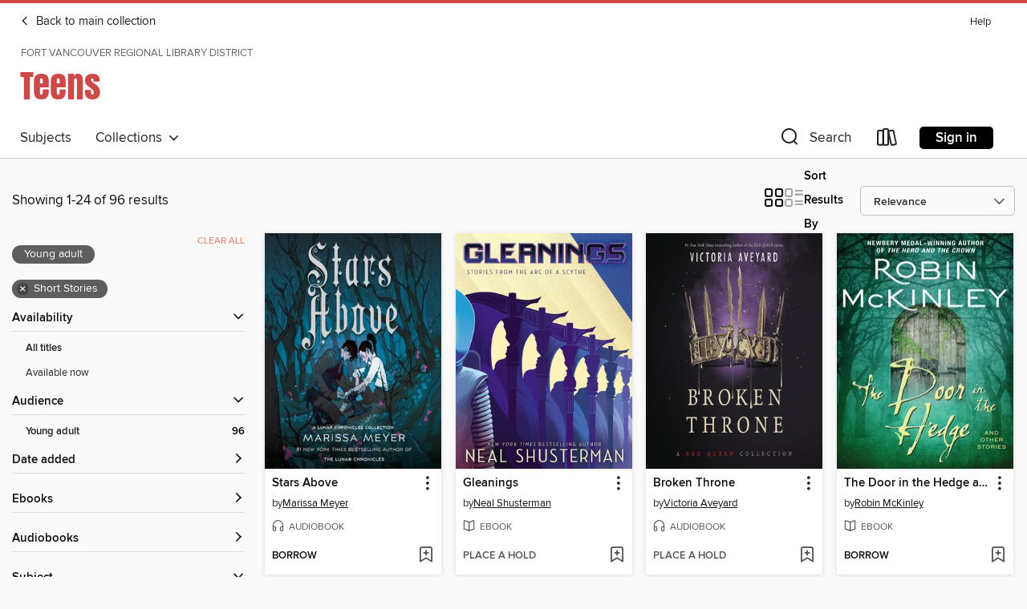

--- FILE ---
content_type: text/html; charset=utf-8
request_url: https://fortvancouver.overdrive.com/library/teens/search?subject=82
body_size: 54187
content:
<!DOCTYPE html>
<html lang="en" dir="ltr" class="no-js">
    <head>
        
    
        
    

    <meta name="twitter:title" property="og:title" content="Fort Vancouver Regional Library District"/>
    <meta name="twitter:description" property="og:description" content="See search results in the Fort Vancouver Regional Library District digital collection."/>
    <meta name="twitter:image" property="og:image" content="https://thunder.cdn.overdrive.com/logo-resized/3430?1520354150"/>
    <meta property="og:url" content="/library/teens/search?subject=82"/>
    <meta name="twitter:card" content="summary" />
    <meta property="og:site_name" content="Fort Vancouver Regional Library District" />
    <meta name="twitter:site" content="@OverDriveLibs" />
    <meta property="og:locale" content="en" />
    <meta name="description" content="See search results in the Fort Vancouver Regional Library District digital collection." />

        <meta http-equiv="X-UA-Compatible" content="IE=edge,chrome=1">
<meta name="viewport" content="width=device-width, initial-scale=1.0 user-scalable=1">





    
        
            
        
        
            
        

        <title>Teens - Short Stories - Fort Vancouver Regional Library District - OverDrive</title>
    


<link rel='shortcut icon' type='image/x-icon' href='https://lightning.od-cdn.com/static/img/favicon.bb86d660d3929b5c0c65389d6a8e8aba.ico' />


    
        <meta name="twitter:title" property="og:title" content="Fort Vancouver Regional Library District"/>
        <meta name="twitter:description" property="og:description" content="Browse, borrow, and enjoy titles from the Fort Vancouver Regional Library District digital collection."/>
        <meta name="twitter:image" property="og:image" content="https://thunder.cdn.overdrive.com/logo-resized/3430?1520354150"/>
        <meta property="og:url" content="/library/teens/search?subject=82"/>
        <meta name="twitter:card" content="summary" />
        <meta property="og:site_name" content="Fort Vancouver Regional Library District" />
        <meta name="twitter:site" content="@OverDriveLibs" />
        <meta property="og:locale" content="en" />
        
    



        <link rel="stylesheet" type="text/css" href="https://lightning.od-cdn.com/static/vendor.bundle.min.5eabf64aeb625aca9acda7ccc8bb0256.css" onerror="cdnError(this)" />
        <link rel="stylesheet" type="text/css" href="https://lightning.od-cdn.com/static/app.bundle.min.0daacbc20b85e970d37a37fe3fc3b92b.css" onerror="cdnError(this)" />
        <link rel='shortcut icon' type='image/x-icon' href='https://lightning.od-cdn.com/static/img/favicon.bb86d660d3929b5c0c65389d6a8e8aba.ico' />

        
    <link rel="stylesheet" type="text/css" href="https://lightning.od-cdn.com/static/faceted-media.min.4cf2f9699e20c37ba2839a67bcf88d4d.css" />


        

<link rel="stylesheet" type="text/css" href="/assets/v3/css/45b2cd3100fbdebbdb6e3d5fa7e06ec7/colors.css?primary=%23111&primaryR=17&primaryG=17&primaryB=17&primaryFontColor=%23fff&secondary=%23cd4848&secondaryR=205&secondaryG=72&secondaryB=72&secondaryFontColor=%23fff&bannerIsSecondaryColor=false&defaultColor=%23222">

        <script>
    window.OverDrive = window.OverDrive || {};
    window.OverDrive.colors = {};
    window.OverDrive.colors.primary = "#111";
    window.OverDrive.colors.secondary = "#cd4848";
    window.OverDrive.tenant = 100147;
    window.OverDrive.libraryName = "Fort Vancouver Regional Library District";
    window.OverDrive.advantageKey = "";
    window.OverDrive.libraryKey = "fortvancouver";
    window.OverDrive.accountIds = [-1];
    window.OverDrive.parentAccountKey = "fortvancouver";
    window.OverDrive.allFeatures = "";
    window.OverDrive.libraryConfigurations = {"autocomplete":{"enabled":true},"content-holds":{"enabled":true},"getACard":{"enabled":false},"backToMainCollectionLink":{"enabled":true},"promoteLibby":{"enabled":true},"switchToLibby":{"enabled":true},"disableOdAppAccess":{"enabled":true},"bannerIsSecondaryColor":{"enabled":false},"lexileScores":{"enabled":true},"atosLevels":{"enabled":true},"gradeLevels":{"enabled":true},"interestLevels":{"enabled":true},"readingHistory":{"enabled":true},"reciprocalLending":{"enabled":true},"OzoneAuthentication":{"enabled":true},"Notifications":{"enabled":true},"kindleFooter":{"enabled":true},"kindleNav":{"enabled":true},"kindleLoanFormatLimit":{"enabled":true},"kindleSearchOffer":{"enabled":true},"kindleLoanOffer":{"enabled":true},"sampleOnlyMode":{},"luckyDayMenuLink":{"enabled":false},"disableWishlist":{"enabled":false},"simplifiedNavigationBar":{"enabled":false},"geo-idc":{"enabled":false},"libby-footer-promo":{"enabled":false}};
    window.OverDrive.mediaItems = {"911844":{"reserveId":"7dcc868c-61b0-4b53-a3ae-fb796b823e00","subjects":[{"id":"24","name":"Fantasy"},{"id":"82","name":"Short Stories"},{"id":"127","name":"Young Adult Fiction"}],"bisacCodes":["FIC009040"],"bisac":[{"code":"FIC009040","description":"Fiction / Fantasy / Collections & Anthologies"}],"levels":[],"creators":[{"id":201988,"name":"Leigh Bardugo","role":"Author","sortName":"Bardugo, Leigh"}],"languages":[{"id":"en","name":"English"}],"imprint":{"id":"161289","name":"Tor Books"},"isBundledChild":false,"ratings":{"maturityLevel":{"id":"youngadult","name":"Young adult"},"naughtyScore":{"id":"YoungAdult","name":"Young adult"}},"constraints":{"isDisneyEulaRequired":false},"reviewCounts":{"premium":0,"publisherSupplier":0},"isAvailable":false,"isPreReleaseTitle":false,"estimatedReleaseDate":"2012-06-05T04:00:00Z","sample":{"href":"https://samples.overdrive.com/?crid=7DCC868C-61B0-4B53-A3AE-FB796B823E00&.epub-sample.overdrive.com"},"publisher":{"id":"329930","name":"Tor Publishing Group"},"series":"The Shadow and Bone Trilogy","description":"<p><b>See the Grishaverse come to life on screen with <i>Shadow and Bone</i>, now a Netflix original series. <br></b><br>There was a time when the woods near Duva ate girls...or so the story goes. But it's just possible that the danger may be a...","availableCopies":0,"ownedCopies":1,"luckyDayAvailableCopies":0,"luckyDayOwnedCopies":0,"holdsCount":0,"holdsRatio":0,"estimatedWaitDays":14,"isFastlane":false,"availabilityType":"normal","isRecommendableToLibrary":true,"isOwned":true,"isHoldable":true,"isAdvantageFiltered":false,"visitorEligible":false,"juvenileEligible":false,"youngAdultEligible":false,"contentAccessLevels":0,"classifications":{},"type":{"id":"ebook","name":"eBook"},"covers":{"cover150Wide":{"href":"https://img2.od-cdn.com/ImageType-150/2390-1/7DC/C86/8C/{7DCC868C-61B0-4B53-A3AE-FB796B823E00}Img150.jpg","height":200,"width":150,"primaryColor":{"hex":"#040404","rgb":{"red":4,"green":4,"blue":4}},"isPlaceholderImage":false},"cover300Wide":{"href":"https://img3.od-cdn.com/ImageType-400/2390-1/7DC/C86/8C/{7DCC868C-61B0-4B53-A3AE-FB796B823E00}Img400.jpg","height":400,"width":300,"primaryColor":{"hex":"#070707","rgb":{"red":7,"green":7,"blue":7}},"isPlaceholderImage":false},"cover510Wide":{"href":"https://img2.od-cdn.com/ImageType-100/2390-1/{7DCC868C-61B0-4B53-A3AE-FB796B823E00}Img100.jpg","height":680,"width":510,"primaryColor":{"hex":"#070707","rgb":{"red":7,"green":7,"blue":7}},"isPlaceholderImage":false}},"id":"911844","firstCreatorName":"Leigh Bardugo","firstCreatorId":201988,"firstCreatorSortName":"Bardugo, Leigh","title":"The Witch of Duva","sortTitle":"Witch of Duva","starRating":4,"starRatingCount":405,"publishDate":"2012-06-05T00:00:00Z","publishDateText":"06/05/2012","formats":[{"identifiers":[{"type":"ASIN","value":"B0085UCUG4"}],"rights":[],"onSaleDateUtc":"2012-06-05T04:00:00+00:00","hasAudioSynchronizedText":false,"isBundleParent":false,"bundledContent":[],"fulfillmentType":"kindle","id":"ebook-kindle","name":"Kindle Book"},{"identifiers":[{"type":"ISBN","value":"9781466820753"}],"rights":[],"onSaleDateUtc":"2012-06-05T04:00:00+00:00","hasAudioSynchronizedText":false,"isBundleParent":false,"isbn":"9781466820753","bundledContent":[],"sample":{"href":"https://samples.overdrive.com/?crid=7DCC868C-61B0-4B53-A3AE-FB796B823E00&.epub-sample.overdrive.com"},"fulfillmentType":"bifocal","id":"ebook-overdrive","name":"OverDrive Read"},{"identifiers":[{"type":"ISBN","value":"9781466820753"}],"rights":[],"fileSize":1314366,"onSaleDateUtc":"2012-06-05T04:00:00+00:00","hasAudioSynchronizedText":false,"isBundleParent":false,"isbn":"9781466820753","bundledContent":[],"sample":{"href":"https://excerpts.cdn.overdrive.com/FormatType-410/2390-1/7DC/C86/8C/WitchofDuvaATorComOriginal9781466820753.epub"},"fulfillmentType":"epub","accessibilityStatements":{"waysOfReading":["NoInfoForModifiableDisplay","SomeNonVisualReadingSupport"],"conformance":["NoInfoForStandards"],"navigation":[],"richContent":[],"hazards":[],"legalConsiderations":[],"additionalInformation":[]},"id":"ebook-epub-adobe","name":"EPUB eBook"},{"identifiers":[{"type":"ISBN","value":"9781466820753"}],"rights":[],"fileSize":1312156,"onSaleDateUtc":"2012-06-05T04:00:00+00:00","hasAudioSynchronizedText":false,"isBundleParent":false,"isbn":"9781466820753","bundledContent":[],"fulfillmentType":"epub","id":"ebook-epub-open","name":"Open EPUB eBook"},{"identifiers":[{"type":"KoboBookID","value":"550ec757-de83-452a-8792-c0c2d21ccf24"}],"rights":[],"onSaleDateUtc":"2012-06-05T04:00:00+00:00","hasAudioSynchronizedText":false,"isBundleParent":false,"bundledContent":[],"fulfillmentType":"kobo","id":"ebook-kobo","name":"Kobo eBook"}],"publisherAccount":{"id":"6222","name":"Macmillan Publishers"},"detailedSeries":{"seriesId":959542,"seriesName":"The Shadow and Bone Trilogy","readingOrder":".5","rank":9}},"1042782":{"reserveId":"55b0985a-edbe-4bc8-8405-0907f438db30","subjects":[{"id":"77","name":"Romance"},{"id":"82","name":"Short Stories"},{"id":"127","name":"Young Adult Fiction"},{"id":"129","name":"Young Adult Literature"}],"bisacCodes":["YAF052000","YAF053000"],"bisac":[{"code":"YAF052000","description":"Young Adult Fiction / Romance / General "},{"code":"YAF053000","description":"Young Adult Fiction / Royalty "}],"levels":[],"creators":[{"id":272510,"name":"Kiera Cass","role":"Author","sortName":"Cass, Kiera"}],"languages":[{"id":"en","name":"English"}],"imprint":{"id":"4063","name":"HarperTeen"},"isBundledChild":false,"ratings":{"maturityLevel":{"id":"youngadult","name":"Young adult"},"naughtyScore":{"id":"YoungAdult","name":"Young adult"}},"constraints":{"isDisneyEulaRequired":false},"reviewCounts":{"premium":0,"publisherSupplier":0},"isAvailable":true,"isPreReleaseTitle":false,"estimatedReleaseDate":"2013-03-05T05:00:00Z","sample":{"href":"https://samples.overdrive.com/prince-55b098?.epub-sample.overdrive.com"},"publisher":{"id":"582","name":"HarperCollins"},"subtitle":"A Novella","series":"The Selection","description":"<p><strong>Don't miss this captivating novella set in the world of the #1 New York Times bestselling Selection series!</strong></p><p>Go behind the scenes of the competition with this story from the point of view of Prince Maxon.<br>Before...","availableCopies":2,"ownedCopies":2,"luckyDayAvailableCopies":0,"luckyDayOwnedCopies":0,"holdsCount":0,"holdsRatio":0,"estimatedWaitDays":7,"isFastlane":false,"availabilityType":"normal","isRecommendableToLibrary":true,"isOwned":true,"isHoldable":true,"isAdvantageFiltered":false,"visitorEligible":false,"juvenileEligible":false,"youngAdultEligible":false,"contentAccessLevels":0,"classifications":{},"type":{"id":"ebook","name":"eBook"},"covers":{"cover150Wide":{"href":"https://img1.od-cdn.com/ImageType-150/0293-1/55B/098/5A/{55B0985A-EDBE-4BC8-8405-0907F438DB30}Img150.jpg","height":200,"width":150,"primaryColor":{"hex":"#E8E5F0","rgb":{"red":232,"green":229,"blue":240}},"isPlaceholderImage":false},"cover300Wide":{"href":"https://img3.od-cdn.com/ImageType-400/0293-1/55B/098/5A/{55B0985A-EDBE-4BC8-8405-0907F438DB30}Img400.jpg","height":400,"width":300,"primaryColor":{"hex":"#E8E5F0","rgb":{"red":232,"green":229,"blue":240}},"isPlaceholderImage":false},"cover510Wide":{"href":"https://img2.od-cdn.com/ImageType-100/0293-1/{55B0985A-EDBE-4BC8-8405-0907F438DB30}Img100.jpg","height":680,"width":510,"primaryColor":{"hex":"#E6E2F0","rgb":{"red":230,"green":226,"blue":240}},"isPlaceholderImage":false}},"id":"1042782","firstCreatorName":"Kiera Cass","firstCreatorId":272510,"firstCreatorSortName":"Cass, Kiera","title":"The Prince","sortTitle":"Prince A Novella","starRating":4.3,"starRatingCount":2427,"publishDate":"2013-03-05T00:00:00Z","publishDateText":"03/05/2013","formats":[{"identifiers":[{"type":"ASIN","value":"B008O8I8KY"}],"rights":[],"onSaleDateUtc":"2013-03-05T05:00:00+00:00","hasAudioSynchronizedText":false,"isBundleParent":false,"bundledContent":[],"fulfillmentType":"kindle","id":"ebook-kindle","name":"Kindle Book"},{"identifiers":[{"type":"ISBN","value":"9780062248169"}],"rights":[],"onSaleDateUtc":"2013-03-05T05:00:00+00:00","hasAudioSynchronizedText":false,"isBundleParent":false,"isbn":"9780062248169","bundledContent":[],"sample":{"href":"https://samples.overdrive.com/prince-55b098?.epub-sample.overdrive.com"},"fulfillmentType":"bifocal","id":"ebook-overdrive","name":"OverDrive Read"},{"identifiers":[{"type":"ISBN","value":"9780062248169"}],"rights":[],"fileSize":1701488,"onSaleDateUtc":"2013-03-05T05:00:00+00:00","hasAudioSynchronizedText":false,"isBundleParent":false,"isbn":"9780062248169","bundledContent":[],"fulfillmentType":"epub","accessibilityStatements":{"waysOfReading":["NoInfoForModifiableDisplay","SomeNonVisualReadingSupport"],"conformance":["NoInfoForStandards"],"navigation":["TableOfContents"],"richContent":[],"hazards":[],"legalConsiderations":[],"additionalInformation":[],"publisherContact":"AccessibilityFeedback@harpercollins.com"},"id":"ebook-epub-adobe","name":"EPUB eBook"},{"identifiers":[{"type":"KoboBookID","value":"90e466cf-65e7-4edd-bbf4-61f540d9cbc2"}],"rights":[],"onSaleDateUtc":"2013-03-05T05:00:00+00:00","hasAudioSynchronizedText":false,"isBundleParent":false,"bundledContent":[],"fulfillmentType":"kobo","id":"ebook-kobo","name":"Kobo eBook"}],"publisherAccount":{"id":"436","name":"HarperCollins Publishers Inc."},"detailedSeries":{"seriesId":584190,"seriesName":"The Selection","readingOrder":".5","rank":16}},"1085442":{"reserveId":"db8f10cf-f1df-4292-b534-1b9eb817a844","subjects":[{"id":"24","name":"Fantasy"},{"id":"58","name":"Mythology"},{"id":"82","name":"Short Stories"},{"id":"127","name":"Young Adult Fiction"}],"bisacCodes":["YAF019000","YAF030000"],"bisac":[{"code":"YAF019000","description":"Young Adult Fiction / Fantasy / General "},{"code":"YAF030000","description":"Young Adult Fiction / Legends, Myths, Fables / General "}],"levels":[{"value":"5.8","id":"atos","name":"ATOS"},{"value":"840","id":"lexile","name":"Lexile Score"},{"value":"6-12(MG+)","id":"interest-level","name":"Interest Level"},{"low":"400","high":"500","value":"4-5","id":"reading-level","name":"Reading Level"}],"creators":[{"id":48272,"name":"Neil Gaiman","role":"Author","sortName":"Gaiman, Neil"}],"languages":[{"id":"en","name":"English"}],"isBundledChild":false,"ratings":{"maturityLevel":{"id":"youngadult","name":"Young adult"},"naughtyScore":{"id":"YoungAdult","name":"Young adult"}},"constraints":{"isDisneyEulaRequired":false},"reviewCounts":{"premium":5,"publisherSupplier":1},"isAvailable":false,"isPreReleaseTitle":false,"estimatedReleaseDate":"2013-04-23T04:00:00Z","sample":{"href":"https://samples.overdrive.com/unnatural-creatures?.epub-sample.overdrive.com"},"publisher":{"id":"582","name":"HarperCollins"},"subtitle":"Stories Selected by Neil Gaiman","description":"<p><strong>Unnatural Creatures is a collection of short stories about the fantastical things that exist only in our minds&#8212;collected and introduced by beloved New York Times bestselling author Neil Gaiman.</strong><br/> <br/>The sixteen...","availableCopies":0,"ownedCopies":0,"luckyDayAvailableCopies":0,"luckyDayOwnedCopies":0,"holdsCount":0,"isFastlane":false,"availabilityType":"normal","isRecommendableToLibrary":true,"isOwned":true,"isHoldable":true,"isAdvantageFiltered":false,"visitorEligible":false,"juvenileEligible":false,"youngAdultEligible":false,"contentAccessLevels":0,"classifications":{},"type":{"id":"ebook","name":"eBook"},"covers":{"cover150Wide":{"href":"https://img1.od-cdn.com/ImageType-150/0293-1/{DB8F10CF-F1DF-4292-B534-1B9EB817A844}IMG150.JPG","height":200,"width":150,"primaryColor":{"hex":"#030301","rgb":{"red":3,"green":3,"blue":1}},"isPlaceholderImage":false},"cover300Wide":{"href":"https://img3.od-cdn.com/ImageType-400/0293-1/{DB8F10CF-F1DF-4292-B534-1B9EB817A844}IMG400.JPG","height":400,"width":300,"primaryColor":{"hex":"#020200","rgb":{"red":2,"green":2,"blue":0}},"isPlaceholderImage":false},"cover510Wide":{"href":"https://img3.od-cdn.com/ImageType-100/0293-1/{DB8F10CF-F1DF-4292-B534-1B9EB817A844}IMG100.JPG","height":680,"width":510,"primaryColor":{"hex":"#020200","rgb":{"red":2,"green":2,"blue":0}},"isPlaceholderImage":false}},"id":"1085442","firstCreatorName":"Neil Gaiman","firstCreatorId":48272,"firstCreatorSortName":"Gaiman, Neil","title":"Unnatural Creatures","sortTitle":"Unnatural Creatures Stories Selected by Neil Gaiman","starRating":4,"starRatingCount":288,"publishDate":"2013-04-23T00:00:00Z","publishDateText":"04/23/2013","formats":[{"identifiers":[{"type":"ASIN","value":"B009NFHCMC"}],"rights":[],"onSaleDateUtc":"2013-04-23T04:00:00+00:00","hasAudioSynchronizedText":false,"isBundleParent":false,"bundledContent":[],"fulfillmentType":"kindle","id":"ebook-kindle","name":"Kindle Book"},{"identifiers":[{"type":"ISBN","value":"9780062236319"}],"rights":[],"onSaleDateUtc":"2013-04-23T04:00:00+00:00","hasAudioSynchronizedText":false,"isBundleParent":false,"isbn":"9780062236319","bundledContent":[],"sample":{"href":"https://samples.overdrive.com/unnatural-creatures?.epub-sample.overdrive.com"},"fulfillmentType":"bifocal","id":"ebook-overdrive","name":"OverDrive Read"},{"identifiers":[{"type":"ISBN","value":"9780062236319"}],"rights":[],"fileSize":3038407,"onSaleDateUtc":"2013-04-23T04:00:00+00:00","hasAudioSynchronizedText":false,"isBundleParent":false,"isbn":"9780062236319","bundledContent":[],"fulfillmentType":"epub","accessibilityStatements":{"waysOfReading":["NoInfoForModifiableDisplay","SomeNonVisualReadingSupport"],"conformance":["NoInfoForStandards"],"navigation":["TableOfContents"],"richContent":[],"hazards":[],"legalConsiderations":[],"additionalInformation":[],"publisherContact":"AccessibilityFeedback@harpercollins.com"},"id":"ebook-epub-adobe","name":"EPUB eBook"},{"identifiers":[{"type":"KoboBookID","value":"3e5c0a89-985a-301c-ac0c-3cd0d1db7262"}],"rights":[],"onSaleDateUtc":"2013-04-23T04:00:00+00:00","hasAudioSynchronizedText":false,"isBundleParent":false,"bundledContent":[],"fulfillmentType":"kobo","id":"ebook-kobo","name":"Kobo eBook"}],"publisherAccount":{"id":"436","name":"HarperCollins Publishers Inc."}},"1350371":{"reserveId":"14bd496f-8bf3-4be0-b21d-8cb7e3f9829c","subjects":[{"id":"77","name":"Romance"},{"id":"82","name":"Short Stories"},{"id":"127","name":"Young Adult Fiction"},{"id":"129","name":"Young Adult Literature"}],"bisacCodes":["YAF052000","YAF053000"],"bisac":[{"code":"YAF052000","description":"Young Adult Fiction / Romance / General "},{"code":"YAF053000","description":"Young Adult Fiction / Royalty "}],"levels":[],"creators":[{"id":272510,"name":"Kiera Cass","role":"Author","sortName":"Cass, Kiera"}],"languages":[{"id":"en","name":"English"}],"imprint":{"id":"4063","name":"HarperTeen"},"isBundledChild":false,"ratings":{"maturityLevel":{"id":"youngadult","name":"Young adult"},"naughtyScore":{"id":"YoungAdult","name":"Young adult"}},"constraints":{"isDisneyEulaRequired":false},"reviewCounts":{"premium":0,"publisherSupplier":0},"isAvailable":false,"isPreReleaseTitle":false,"estimatedReleaseDate":"2014-02-04T05:00:00Z","sample":{"href":"https://samples.overdrive.com/guard-14bd49?.epub-sample.overdrive.com"},"publisher":{"id":"582","name":"HarperCollins"},"subtitle":"A Novella","series":"The Selection","description":"<p><strong>Don't miss this captivating novella from the world of the #1 New York Times bestselling Selection series! Set just after the Selection is narrowed down to the Elite, this story gives readers a glimpse into the heart and mind of...","availableCopies":0,"ownedCopies":0,"luckyDayAvailableCopies":0,"luckyDayOwnedCopies":0,"holdsCount":0,"isFastlane":false,"availabilityType":"normal","isRecommendableToLibrary":true,"isOwned":true,"isHoldable":true,"isAdvantageFiltered":false,"visitorEligible":false,"juvenileEligible":false,"youngAdultEligible":false,"contentAccessLevels":0,"classifications":{},"type":{"id":"ebook","name":"eBook"},"covers":{"cover150Wide":{"href":"https://img2.od-cdn.com/ImageType-150/0293-1/14B/D49/6F/{14BD496F-8BF3-4BE0-B21D-8CB7E3F9829C}Img150.jpg","height":200,"width":150,"primaryColor":{"hex":"#F2F0D9","rgb":{"red":242,"green":240,"blue":217}},"isPlaceholderImage":false},"cover300Wide":{"href":"https://img1.od-cdn.com/ImageType-400/0293-1/14B/D49/6F/{14BD496F-8BF3-4BE0-B21D-8CB7E3F9829C}Img400.jpg","height":400,"width":300,"primaryColor":{"hex":"#FDF3D8","rgb":{"red":253,"green":243,"blue":216}},"isPlaceholderImage":false},"cover510Wide":{"href":"https://img2.od-cdn.com/ImageType-100/0293-1/{14BD496F-8BF3-4BE0-B21D-8CB7E3F9829C}Img100.jpg","height":680,"width":510,"primaryColor":{"hex":"#F7F0DD","rgb":{"red":247,"green":240,"blue":221}},"isPlaceholderImage":false}},"id":"1350371","firstCreatorName":"Kiera Cass","firstCreatorId":272510,"firstCreatorSortName":"Cass, Kiera","title":"The Guard","sortTitle":"Guard A Novella","starRating":4.2,"starRatingCount":1557,"publishDate":"2014-02-04T00:00:00Z","publishDateText":"02/04/2014","formats":[{"identifiers":[{"type":"ASIN","value":"B00DTTEDM0"}],"rights":[],"onSaleDateUtc":"2014-02-04T05:00:00+00:00","hasAudioSynchronizedText":false,"isBundleParent":false,"bundledContent":[],"fulfillmentType":"kindle","id":"ebook-kindle","name":"Kindle Book"},{"identifiers":[{"type":"ISBN","value":"9780062317148"}],"rights":[],"onSaleDateUtc":"2014-02-04T05:00:00+00:00","hasAudioSynchronizedText":false,"isBundleParent":false,"isbn":"9780062317148","bundledContent":[],"sample":{"href":"https://samples.overdrive.com/guard-14bd49?.epub-sample.overdrive.com"},"fulfillmentType":"bifocal","id":"ebook-overdrive","name":"OverDrive Read"},{"identifiers":[{"type":"ISBN","value":"9780062317148"}],"rights":[],"fileSize":1650575,"onSaleDateUtc":"2014-02-04T05:00:00+00:00","hasAudioSynchronizedText":false,"isBundleParent":false,"isbn":"9780062317148","bundledContent":[],"fulfillmentType":"epub","accessibilityStatements":{"waysOfReading":["NoInfoForModifiableDisplay","SomeNonVisualReadingSupport"],"conformance":["NoInfoForStandards"],"navigation":[],"richContent":[],"hazards":[],"legalConsiderations":[],"additionalInformation":[]},"id":"ebook-epub-adobe","name":"EPUB eBook"},{"identifiers":[{"type":"KoboBookID","value":"ace0fdcb-3c73-34c1-9249-48915d755e21"}],"rights":[],"onSaleDateUtc":"2014-02-04T05:00:00+00:00","hasAudioSynchronizedText":false,"isBundleParent":false,"bundledContent":[],"fulfillmentType":"kobo","id":"ebook-kobo","name":"Kobo eBook"}],"publisherAccount":{"id":"436","name":"HarperCollins Publishers Inc."},"detailedSeries":{"seriesId":584190,"seriesName":"The Selection","readingOrder":"2.5","rank":71}},"1537584":{"reserveId":"c9aeafaf-3f23-4716-b630-b8e254d1efa4","subjects":[{"id":"77","name":"Romance"},{"id":"82","name":"Short Stories"},{"id":"127","name":"Young Adult Fiction"},{"id":"129","name":"Young Adult Literature"}],"bisacCodes":["YAF022000","YAF052000","YAF053000"],"bisac":[{"code":"YAF022000","description":"Young Adult Fiction / Girls & Women "},{"code":"YAF052000","description":"Young Adult Fiction / Romance / General "},{"code":"YAF053000","description":"Young Adult Fiction / Royalty "}],"levels":[{"value":"4.7","id":"atos","name":"ATOS"},{"value":"6-12(MG+)","id":"interest-level","name":"Interest Level"},{"low":"300","high":"300","value":"3","id":"reading-level","name":"Reading Level"}],"creators":[{"id":272510,"name":"Kiera Cass","role":"Author","sortName":"Cass, Kiera"},{"id":599539,"name":"Nick Podehl","role":"Narrator","sortName":"Podehl, Nick"},{"id":474054,"name":"Tristan Morris","role":"Narrator","sortName":"Morris, Tristan"},{"id":279916,"name":"Amy Rubinate","role":"Narrator","sortName":"Rubinate, Amy"}],"languages":[{"id":"en","name":"English"}],"imprint":{"id":"4063","name":"HarperTeen"},"isBundledChild":false,"ratings":{"maturityLevel":{"id":"youngadult","name":"Young adult"},"naughtyScore":{"id":"YoungAdult","name":"Young adult"}},"constraints":{"isDisneyEulaRequired":false},"reviewCounts":{"premium":5,"publisherSupplier":0},"isAvailable":false,"isPreReleaseTitle":false,"estimatedReleaseDate":"2014-02-04T05:00:00Z","sample":{"href":"https://samples.overdrive.com/?crid=C9AEAFAF-3F23-4716-B630-B8E254D1EFA4&.epub-sample.overdrive.com"},"publisher":{"id":"582","name":"HarperCollins"},"subtitle":"The Prince / The Guard","series":"The Selection","description":"<p><strong>Discover the untold stories of two fan favorite characters in these novellas set in the world of Kiera Cass's #1 New York Times bestselling Selection series</strong></p><p>The Prince and The Guard offer captivating views into the...","availableCopies":0,"ownedCopies":2,"luckyDayAvailableCopies":0,"luckyDayOwnedCopies":0,"holdsCount":1,"holdsRatio":1,"estimatedWaitDays":14,"isFastlane":false,"availabilityType":"normal","isRecommendableToLibrary":true,"isOwned":true,"isHoldable":true,"isAdvantageFiltered":false,"visitorEligible":false,"juvenileEligible":false,"youngAdultEligible":false,"contentAccessLevels":0,"classifications":{},"type":{"id":"audiobook","name":"Audiobook"},"covers":{"cover150Wide":{"href":"https://img2.od-cdn.com/ImageType-150/0293-1/C9A/EAF/AF/{C9AEAFAF-3F23-4716-B630-B8E254D1EFA4}Img150.jpg","height":200,"width":150,"primaryColor":{"hex":"#B1C9D3","rgb":{"red":177,"green":201,"blue":211}},"isPlaceholderImage":false},"cover300Wide":{"href":"https://img1.od-cdn.com/ImageType-400/0293-1/C9A/EAF/AF/{C9AEAFAF-3F23-4716-B630-B8E254D1EFA4}Img400.jpg","height":400,"width":300,"primaryColor":{"hex":"#A9C4CB","rgb":{"red":169,"green":196,"blue":203}},"isPlaceholderImage":false},"cover510Wide":{"href":"https://img2.od-cdn.com/ImageType-100/0293-1/{C9AEAFAF-3F23-4716-B630-B8E254D1EFA4}Img100.jpg","height":680,"width":510,"primaryColor":{"hex":"#A6BCC7","rgb":{"red":166,"green":188,"blue":199}},"isPlaceholderImage":false}},"id":"1537584","firstCreatorName":"Kiera Cass","firstCreatorId":272510,"firstCreatorSortName":"Cass, Kiera","title":"The Selection Stories","sortTitle":"Selection Stories The Prince  The Guard","starRating":4.1,"starRatingCount":1096,"edition":"Unabridged","publishDate":"2014-02-04T00:00:00Z","publishDateText":"02/04/2014","formats":[{"identifiers":[{"type":"ISBN","value":"9780062320209"}],"rights":[],"fileSize":132259838,"onSaleDateUtc":"2014-02-04T05:00:00+00:00","duration":"04:35:32","hasAudioSynchronizedText":false,"isBundleParent":true,"isbn":"9780062320209","bundledContent":[{"titleId":1545728},{"titleId":1545728}],"sample":{"href":"https://samples.overdrive.com/?crid=C9AEAFAF-3F23-4716-B630-B8E254D1EFA4&.epub-sample.overdrive.com"},"fulfillmentType":"bifocal","id":"audiobook-overdrive","name":"OverDrive Listen audiobook"},{"identifiers":[{"type":"ISBN","value":"9780062320209"}],"rights":[],"fileSize":132279804,"onSaleDateUtc":"2014-02-04T05:00:00+00:00","partCount":4,"duration":"04:35:31","hasAudioSynchronizedText":false,"isBundleParent":true,"isbn":"9780062320209","bundledContent":[{"titleId":1545728},{"titleId":1545728}],"sample":{"href":"https://excerpts.cdn.overdrive.com/FormatType-425/0293-1/1537584-TheSelectionStories.mp3"},"fulfillmentType":"odm","id":"audiobook-mp3","name":"MP3 audiobook"}],"publisherAccount":{"id":"436","name":"HarperCollins Publishers Inc."},"detailedSeries":{"seriesId":584190,"seriesName":"The Selection","readingOrder":".5, 2.5","rank":1}},"1725315":{"reserveId":"64bdd373-d259-4d1c-991f-32bc6690438f","subjects":[{"id":"77","name":"Romance"},{"id":"82","name":"Short Stories"},{"id":"127","name":"Young Adult Fiction"},{"id":"129","name":"Young Adult Literature"}],"bisacCodes":["YAF022000","YAF052000"],"bisac":[{"code":"YAF022000","description":"Young Adult Fiction / Girls & Women "},{"code":"YAF052000","description":"Young Adult Fiction / Romance / General "}],"levels":[{"value":"4.5","id":"atos","name":"ATOS"},{"value":"6-12(MG+)","id":"interest-level","name":"Interest Level"},{"low":"300","high":"300","value":"3","id":"reading-level","name":"Reading Level"}],"creators":[{"id":272510,"name":"Kiera Cass","role":"Author","sortName":"Cass, Kiera"}],"languages":[{"id":"en","name":"English"}],"imprint":{"id":"4063","name":"HarperTeen"},"isBundledChild":false,"ratings":{"maturityLevel":{"id":"youngadult","name":"Young adult"},"naughtyScore":{"id":"YoungAdult","name":"Young adult"}},"constraints":{"isDisneyEulaRequired":false},"reviewCounts":{"premium":0,"publisherSupplier":0},"isAvailable":true,"isPreReleaseTitle":false,"estimatedReleaseDate":"2014-12-02T05:00:00Z","sample":{"href":"https://samples.overdrive.com/queen-64bdd3?.epub-sample.overdrive.com"},"publisher":{"id":"582","name":"HarperCollins"},"subtitle":"A Novella","series":"The Selection","description":"<p><strong>Don't miss this digital original novella set in the captivating world of Kiera Cass's #1 New York Times bestselling Selection series.</strong></p><p>Before America Singer's story began, another girl came to the palace to compete for...","availableCopies":2,"ownedCopies":2,"luckyDayAvailableCopies":0,"luckyDayOwnedCopies":0,"holdsCount":0,"holdsRatio":0,"estimatedWaitDays":7,"isFastlane":false,"availabilityType":"normal","isRecommendableToLibrary":true,"isOwned":true,"isHoldable":true,"isAdvantageFiltered":false,"visitorEligible":false,"juvenileEligible":false,"youngAdultEligible":false,"contentAccessLevels":0,"classifications":{},"type":{"id":"ebook","name":"eBook"},"covers":{"cover150Wide":{"href":"https://img3.od-cdn.com/ImageType-150/0293-1/64B/DD3/73/{64BDD373-D259-4D1C-991F-32BC6690438F}Img150.jpg","height":200,"width":150,"primaryColor":{"hex":"#A6D5DB","rgb":{"red":166,"green":213,"blue":219}},"isPlaceholderImage":false},"cover300Wide":{"href":"https://img1.od-cdn.com/ImageType-400/0293-1/64B/DD3/73/{64BDD373-D259-4D1C-991F-32BC6690438F}Img400.jpg","height":400,"width":300,"primaryColor":{"hex":"#8EC9CF","rgb":{"red":142,"green":201,"blue":207}},"isPlaceholderImage":false},"cover510Wide":{"href":"https://img3.od-cdn.com/ImageType-100/0293-1/{64BDD373-D259-4D1C-991F-32BC6690438F}Img100.jpg","height":680,"width":510,"primaryColor":{"hex":"#ABDDE4","rgb":{"red":171,"green":221,"blue":228}},"isPlaceholderImage":false}},"id":"1725315","firstCreatorName":"Kiera Cass","firstCreatorId":272510,"firstCreatorSortName":"Cass, Kiera","title":"The Queen","sortTitle":"Queen A Novella","starRating":4.4,"starRatingCount":2256,"publishDate":"2014-12-02T00:00:00Z","publishDateText":"12/02/2014","formats":[{"identifiers":[{"type":"ASIN","value":"B00JZOVYNY"}],"rights":[],"onSaleDateUtc":"2014-12-02T05:00:00+00:00","hasAudioSynchronizedText":false,"isBundleParent":false,"bundledContent":[],"fulfillmentType":"kindle","id":"ebook-kindle","name":"Kindle Book"},{"identifiers":[{"type":"ISBN","value":"9780062351203"}],"rights":[],"onSaleDateUtc":"2014-12-02T05:00:00+00:00","hasAudioSynchronizedText":false,"isBundleParent":false,"isbn":"9780062351203","bundledContent":[],"sample":{"href":"https://samples.overdrive.com/queen-64bdd3?.epub-sample.overdrive.com"},"fulfillmentType":"bifocal","id":"ebook-overdrive","name":"OverDrive Read"},{"identifiers":[{"type":"ISBN","value":"9780062351203"}],"rights":[],"fileSize":1579043,"onSaleDateUtc":"2014-12-02T05:00:00+00:00","hasAudioSynchronizedText":false,"isBundleParent":false,"isbn":"9780062351203","bundledContent":[],"fulfillmentType":"epub","accessibilityStatements":{"waysOfReading":["NoInfoForModifiableDisplay","SomeNonVisualReadingSupport"],"conformance":["NoInfoForStandards"],"navigation":["TableOfContents"],"richContent":[],"hazards":[],"legalConsiderations":[],"additionalInformation":[],"publisherContact":"AccessibilityFeedback@harpercollins.com"},"id":"ebook-epub-adobe","name":"EPUB eBook"},{"identifiers":[{"type":"KoboBookID","value":"d692073a-6470-3d4f-ab5d-86d20b112c34"}],"rights":[],"onSaleDateUtc":"2014-12-02T05:00:00+00:00","hasAudioSynchronizedText":false,"isBundleParent":false,"bundledContent":[],"fulfillmentType":"kobo","id":"ebook-kobo","name":"Kobo eBook"}],"publisherAccount":{"id":"436","name":"HarperCollins Publishers Inc."},"detailedSeries":{"seriesId":584190,"seriesName":"The Selection","readingOrder":".25","rank":10}},"1897818":{"reserveId":"f34098cf-c8cd-4e70-a206-be571d225b13","subjects":[{"id":"77","name":"Romance"},{"id":"82","name":"Short Stories"},{"id":"127","name":"Young Adult Fiction"},{"id":"129","name":"Young Adult Literature"}],"bisacCodes":["YAF022000","YAF052000"],"bisac":[{"code":"YAF022000","description":"Young Adult Fiction / Girls & Women "},{"code":"YAF052000","description":"Young Adult Fiction / Romance / General "}],"levels":[{"value":"4.6","id":"atos","name":"ATOS"},{"value":"6-12(MG+)","id":"interest-level","name":"Interest Level"},{"low":"300","high":"300","value":"3","id":"reading-level","name":"Reading Level"}],"creators":[{"id":272510,"name":"Kiera Cass","role":"Author","sortName":"Cass, Kiera"}],"languages":[{"id":"en","name":"English"}],"imprint":{"id":"4063","name":"HarperTeen"},"isBundledChild":false,"ratings":{"maturityLevel":{"id":"youngadult","name":"Young adult"},"naughtyScore":{"id":"YoungAdult","name":"Young adult"}},"constraints":{"isDisneyEulaRequired":false},"reviewCounts":{"premium":0,"publisherSupplier":0},"isAvailable":true,"isPreReleaseTitle":false,"estimatedReleaseDate":"2015-10-13T04:00:00Z","sample":{"href":"https://samples.overdrive.com/?crid=f34098cf-c8cd-4e70-a206-be571d225b13&.epub-sample.overdrive.com"},"publisher":{"id":"582","name":"HarperCollins"},"series":"The Selection","description":"<p><strong>Revisit the captivating world of Kiera Cass's #1 New York Times bestselling Selection series in this digital original novella.</strong></p><p> While America Singer's heart was torn between Aspen and Prince Maxon, her friend Marlee knew...","availableCopies":1,"ownedCopies":1,"luckyDayAvailableCopies":0,"luckyDayOwnedCopies":0,"holdsCount":0,"holdsRatio":0,"estimatedWaitDays":14,"isFastlane":false,"availabilityType":"normal","isRecommendableToLibrary":true,"isOwned":true,"isHoldable":true,"isAdvantageFiltered":false,"visitorEligible":false,"juvenileEligible":false,"youngAdultEligible":false,"contentAccessLevels":0,"classifications":{},"type":{"id":"ebook","name":"eBook"},"covers":{"cover150Wide":{"href":"https://img2.od-cdn.com/ImageType-150/0293-1/F34/098/CF/{F34098CF-C8CD-4E70-A206-BE571D225B13}Img150.jpg","height":200,"width":150,"primaryColor":{"hex":"#F5F6E8","rgb":{"red":245,"green":246,"blue":232}},"isPlaceholderImage":false},"cover300Wide":{"href":"https://img1.od-cdn.com/ImageType-400/0293-1/F34/098/CF/{F34098CF-C8CD-4E70-A206-BE571D225B13}Img400.jpg","height":400,"width":300,"primaryColor":{"hex":"#F5F2E9","rgb":{"red":245,"green":242,"blue":233}},"isPlaceholderImage":false},"cover510Wide":{"href":"https://img2.od-cdn.com/ImageType-100/0293-1/{F34098CF-C8CD-4E70-A206-BE571D225B13}Img100.jpg","height":680,"width":510,"primaryColor":{"hex":"#F6F3EA","rgb":{"red":246,"green":243,"blue":234}},"isPlaceholderImage":false}},"id":"1897818","firstCreatorName":"Kiera Cass","firstCreatorId":272510,"firstCreatorSortName":"Cass, Kiera","title":"The Favorite","sortTitle":"Favorite","starRating":4.4,"starRatingCount":1168,"publishDate":"2015-10-13T00:00:00Z","publishDateText":"10/13/2015","formats":[{"identifiers":[{"type":"ASIN","value":"B00MEJUH80"}],"rights":[],"onSaleDateUtc":"2015-10-13T04:00:00+00:00","hasAudioSynchronizedText":false,"isBundleParent":false,"bundledContent":[],"fulfillmentType":"kindle","id":"ebook-kindle","name":"Kindle Book"},{"identifiers":[{"type":"ISBN","value":"9780062351210"}],"rights":[],"fileSize":1288364,"onSaleDateUtc":"2015-10-13T04:00:00+00:00","hasAudioSynchronizedText":false,"isBundleParent":false,"isbn":"9780062351210","bundledContent":[],"sample":{"href":"https://samples.overdrive.com/?crid=f34098cf-c8cd-4e70-a206-be571d225b13&.epub-sample.overdrive.com"},"fulfillmentType":"bifocal","id":"ebook-overdrive","name":"OverDrive Read"},{"identifiers":[{"type":"ISBN","value":"9780062351210"}],"rights":[],"fileSize":1646439,"onSaleDateUtc":"2015-10-13T04:00:00+00:00","hasAudioSynchronizedText":false,"isBundleParent":false,"isbn":"9780062351210","bundledContent":[],"fulfillmentType":"epub","accessibilityStatements":{"waysOfReading":["NoInfoForModifiableDisplay","SomeNonVisualReadingSupport"],"conformance":["NoInfoForStandards"],"navigation":[],"richContent":[],"hazards":[],"legalConsiderations":[],"additionalInformation":[]},"id":"ebook-epub-adobe","name":"EPUB eBook"},{"identifiers":[{"type":"KoboBookID","value":"0480ae84-60de-3d22-87c6-03d21653c344"}],"rights":[],"onSaleDateUtc":"2015-10-13T04:00:00+00:00","hasAudioSynchronizedText":false,"isBundleParent":false,"bundledContent":[],"fulfillmentType":"kobo","id":"ebook-kobo","name":"Kobo eBook"}],"publisherAccount":{"id":"436","name":"HarperCollins Publishers Inc."},"detailedSeries":{"seriesId":584190,"seriesName":"The Selection","readingOrder":"2.75","rank":77}},"2013092":{"reserveId":"5e395a19-26cb-436e-a692-e54eb4f6636a","subjects":[{"id":"24","name":"Fantasy"},{"id":"82","name":"Short Stories"},{"id":"105","name":"Folklore"},{"id":"127","name":"Young Adult Fiction"}],"bisacCodes":["FIC009040"],"bisac":[{"code":"FIC009040","description":"Fiction / Fantasy / Collections & Anthologies"}],"levels":[{"value":"1110","id":"lexile","name":"Lexile Score"},{"low":"700","high":"900","value":"7-9","id":"reading-level","name":"Reading Level"}],"creators":[{"id":560730,"name":"Robin McKinley","role":"Author","sortName":"McKinley, Robin"}],"languages":[{"id":"en","name":"English"}],"imprint":{"id":"9878","name":"Open Road Media Sci-Fi & Fantasy"},"isBundledChild":false,"ratings":{"maturityLevel":{"id":"youngadult","name":"Young adult"},"naughtyScore":{"id":"YoungAdult","name":"Young adult"}},"constraints":{"isDisneyEulaRequired":false},"reviewCounts":{"premium":0,"publisherSupplier":0},"isAvailable":true,"isPreReleaseTitle":false,"estimatedReleaseDate":"2014-11-18T05:00:00Z","sample":{"href":"https://samples.overdrive.com/door-in-the-5e395a?.epub-sample.overdrive.com"},"publisher":{"id":"94627","name":"Open Road Media Sci-Fi & Fantasy"},"description":"From ensorcelled princesses to a frog that speaks, an enchanting collection of fairy tales from the Newbery Medal–winning author.\nThe last mortal kingdom before the unmeasured sweep of Faerieland begins has at best held an uneasy truce with its...","availableCopies":3,"ownedCopies":3,"luckyDayAvailableCopies":0,"luckyDayOwnedCopies":0,"holdsCount":0,"holdsRatio":0,"estimatedWaitDays":5,"isFastlane":false,"availabilityType":"normal","isRecommendableToLibrary":true,"isOwned":true,"isHoldable":true,"isAdvantageFiltered":false,"visitorEligible":false,"juvenileEligible":false,"youngAdultEligible":false,"contentAccessLevels":0,"classifications":{},"type":{"id":"ebook","name":"eBook"},"covers":{"cover150Wide":{"href":"https://img3.od-cdn.com/ImageType-150/2363-1/{5E395A19-26CB-436E-A692-E54EB4F6636A}IMG150.JPG","height":200,"width":150,"primaryColor":{"hex":"#031E0F","rgb":{"red":3,"green":30,"blue":15}},"isPlaceholderImage":false},"cover300Wide":{"href":"https://img3.od-cdn.com/ImageType-400/2363-1/{5E395A19-26CB-436E-A692-E54EB4F6636A}IMG400.JPG","height":400,"width":300,"primaryColor":{"hex":"#0B2719","rgb":{"red":11,"green":39,"blue":25}},"isPlaceholderImage":false},"cover510Wide":{"href":"https://img1.od-cdn.com/ImageType-100/2363-1/{5E395A19-26CB-436E-A692-E54EB4F6636A}IMG100.JPG","height":680,"width":510,"primaryColor":{"hex":"#1B3625","rgb":{"red":27,"green":54,"blue":37}},"isPlaceholderImage":false}},"id":"2013092","firstCreatorName":"Robin McKinley","firstCreatorId":560730,"firstCreatorSortName":"McKinley, Robin","title":"The Door in the Hedge and Other Stories","sortTitle":"Door in the Hedge and Other Stories","starRating":3.7,"starRatingCount":868,"publishDate":"2014-11-18T00:00:00Z","publishDateText":"11/18/2014","formats":[{"identifiers":[{"type":"ASIN","value":"B00OGWASDM"}],"rights":[],"onSaleDateUtc":"2014-11-18T05:00:00+00:00","hasAudioSynchronizedText":false,"isBundleParent":false,"bundledContent":[],"fulfillmentType":"kindle","id":"ebook-kindle","name":"Kindle Book"},{"identifiers":[{"type":"ISBN","value":"9781497673687"}],"rights":[],"onSaleDateUtc":"2014-11-18T05:00:00+00:00","hasAudioSynchronizedText":false,"isBundleParent":false,"isbn":"9781497673687","bundledContent":[],"sample":{"href":"https://samples.overdrive.com/door-in-the-5e395a?.epub-sample.overdrive.com"},"fulfillmentType":"bifocal","id":"ebook-overdrive","name":"OverDrive Read"},{"identifiers":[{"type":"ISBN","value":"9781497673687"}],"rights":[],"fileSize":1751476,"onSaleDateUtc":"2014-11-18T05:00:00+00:00","hasAudioSynchronizedText":false,"isBundleParent":false,"isbn":"9781497673687","bundledContent":[],"fulfillmentType":"epub","accessibilityStatements":{"waysOfReading":["NoInfoForModifiableDisplay","SomeNonVisualReadingSupport"],"conformance":["NoInfoForStandards"],"navigation":[],"richContent":[],"hazards":["HazardsUnknown"],"legalConsiderations":[],"additionalInformation":[]},"id":"ebook-epub-adobe","name":"EPUB eBook"},{"identifiers":[{"type":"KoboBookID","value":"8e5ca641-4f9a-3325-8156-9abf4c16df73"}],"rights":[],"onSaleDateUtc":"2014-11-18T05:00:00+00:00","hasAudioSynchronizedText":false,"isBundleParent":false,"bundledContent":[],"fulfillmentType":"kobo","id":"ebook-kobo","name":"Kobo eBook"}],"publisherAccount":{"id":"6171","name":"Open Road Integrated Media"}},"2122054":{"reserveId":"153b15f9-3845-4961-84a0-acc613b2211e","subjects":[{"id":"77","name":"Romance"},{"id":"82","name":"Short Stories"},{"id":"127","name":"Young Adult Fiction"},{"id":"129","name":"Young Adult Literature"}],"bisacCodes":["YAF022000","YAF052000","YAF053000"],"bisac":[{"code":"YAF022000","description":"Young Adult Fiction / Girls & Women "},{"code":"YAF052000","description":"Young Adult Fiction / Romance / General "},{"code":"YAF053000","description":"Young Adult Fiction / Royalty "}],"levels":[{"value":"4.5","id":"atos","name":"ATOS"},{"value":"6-12(MG+)","id":"interest-level","name":"Interest Level"},{"low":"300","high":"300","value":"3","id":"reading-level","name":"Reading Level"}],"creators":[{"id":272510,"name":"Kiera Cass","role":"Author","sortName":"Cass, Kiera"},{"id":910738,"name":"Rachel F. Hirsch","role":"Narrator","sortName":"F. Hirsch, Rachel"}],"languages":[{"id":"en","name":"English"}],"imprint":{"id":"4063","name":"HarperTeen"},"isBundledChild":false,"ratings":{"maturityLevel":{"id":"youngadult","name":"Young adult"},"naughtyScore":{"id":"YoungAdult","name":"Young adult"}},"constraints":{"isDisneyEulaRequired":false},"reviewCounts":{"premium":0,"publisherSupplier":0},"isAvailable":true,"isPreReleaseTitle":false,"estimatedReleaseDate":"2015-03-03T05:00:00Z","sample":{"href":"https://samples.overdrive.com/?crid=153B15F9-3845-4961-84A0-ACC613B2211E&.epub-sample.overdrive.com"},"publisher":{"id":"582","name":"HarperCollins"},"subtitle":"A Novella","series":"The Selection","description":"<p><strong>Don't miss this digital original novella set in the captivating world of Kiera Cass's #1 New York Times bestselling Selection series.</strong></p><p>Before America Singer's story began, another girl came to the palace to compete for...","availableCopies":2,"ownedCopies":2,"luckyDayAvailableCopies":0,"luckyDayOwnedCopies":0,"holdsCount":0,"holdsRatio":0,"estimatedWaitDays":7,"isFastlane":false,"availabilityType":"normal","isRecommendableToLibrary":true,"isOwned":true,"isHoldable":true,"isAdvantageFiltered":false,"visitorEligible":false,"juvenileEligible":false,"youngAdultEligible":false,"contentAccessLevels":0,"classifications":{},"type":{"id":"audiobook","name":"Audiobook"},"covers":{"cover150Wide":{"href":"https://img1.od-cdn.com/ImageType-150/0293-1/153/B15/F9/{153B15F9-3845-4961-84A0-ACC613B2211E}Img150.jpg","height":200,"width":150,"primaryColor":{"hex":"#CAE3E8","rgb":{"red":202,"green":227,"blue":232}},"isPlaceholderImage":false},"cover300Wide":{"href":"https://img2.od-cdn.com/ImageType-400/0293-1/153/B15/F9/{153B15F9-3845-4961-84A0-ACC613B2211E}Img400.jpg","height":400,"width":300,"primaryColor":{"hex":"#CBE8EC","rgb":{"red":203,"green":232,"blue":236}},"isPlaceholderImage":false},"cover510Wide":{"href":"https://img2.od-cdn.com/ImageType-100/0293-1/{153B15F9-3845-4961-84A0-ACC613B2211E}Img100.jpg","height":680,"width":510,"primaryColor":{"hex":"#C4E1E5","rgb":{"red":196,"green":225,"blue":229}},"isPlaceholderImage":false}},"id":"2122054","firstCreatorName":"Kiera Cass","firstCreatorId":272510,"firstCreatorSortName":"Cass, Kiera","title":"The Queen","sortTitle":"Queen A Novella","starRating":3.9,"starRatingCount":1345,"edition":"Unabridged","publishDate":"2015-03-03T00:00:00Z","publishDateText":"03/03/2015","formats":[{"identifiers":[{"type":"ISBN","value":"9780062413253"}],"rights":[],"fileSize":57903856,"onSaleDateUtc":"2015-03-03T05:00:00+00:00","duration":"02:00:37","hasAudioSynchronizedText":false,"isBundleParent":false,"isbn":"9780062413253","bundledContent":[],"sample":{"href":"https://samples.overdrive.com/?crid=153B15F9-3845-4961-84A0-ACC613B2211E&.epub-sample.overdrive.com"},"fulfillmentType":"bifocal","id":"audiobook-overdrive","name":"OverDrive Listen audiobook"},{"identifiers":[{"type":"ISBN","value":"9780062413253"}],"rights":[],"fileSize":57912304,"onSaleDateUtc":"2015-03-03T05:00:00+00:00","partCount":2,"duration":"02:00:37","hasAudioSynchronizedText":false,"isBundleParent":false,"isbn":"9780062413253","bundledContent":[],"sample":{"href":"https://excerpts.cdn.overdrive.com/FormatType-425/0293-1/2122054-TheQueen.mp3"},"fulfillmentType":"odm","id":"audiobook-mp3","name":"MP3 audiobook"}],"publisherAccount":{"id":"436","name":"HarperCollins Publishers Inc."},"detailedSeries":{"seriesId":584190,"seriesName":"The Selection","readingOrder":".25","rank":12}},"2552047":{"reserveId":"298d7ae0-6df1-4d77-906c-a301ed9b9c62","subjects":[{"id":"80","name":"Science Fiction"},{"id":"82","name":"Short Stories"},{"id":"105","name":"Folklore"},{"id":"127","name":"Young Adult Fiction"}],"bisacCodes":["YAF017010","YAF056000","YAF057000"],"bisac":[{"code":"YAF017010","description":"Young Adult Fiction / Fairy Tales & Folklore / Adaptations "},{"code":"YAF056000","description":"Young Adult Fiction / Science Fiction / General "},{"code":"YAF057000","description":"Young Adult Fiction / Short Stories "}],"levels":[{"value":"6.1","id":"atos","name":"ATOS"},{"value":"870","id":"lexile","name":"Lexile Score"},{"value":"6-12(MG+)","id":"interest-level","name":"Interest Level"},{"low":"400","high":"500","value":"4-5","id":"reading-level","name":"Reading Level"}],"creators":[{"id":141847,"name":"Marissa Meyer","role":"Author","sortName":"Meyer, Marissa"},{"id":75254,"name":"Rebecca Soler","role":"Narrator","sortName":"Soler, Rebecca"}],"languages":[{"id":"en","name":"English"}],"isBundledChild":false,"ratings":{"maturityLevel":{"id":"youngadult","name":"Young adult"},"naughtyScore":{"id":"YoungAdult","name":"Young adult"}},"constraints":{"isDisneyEulaRequired":false},"reviewCounts":{"premium":2,"publisherSupplier":0},"isAvailable":true,"isPreReleaseTitle":false,"estimatedReleaseDate":"2016-02-02T05:00:00Z","sample":{"href":"https://samples.overdrive.com/?crid=298d7ae0-6df1-4d77-906c-a301ed9b9c62&.epub-sample.overdrive.com"},"publisher":{"id":"2166","name":"Macmillan Audio"},"series":"The Lunar Chronicles","description":"<p><b>\"Soler's narration fits the tone of each story and provides unique voices for each character, including a breathy, high-pitched voice for Winter and a harder, cruel voice for Mistress Sybil.\" &#8212; <i>AudioFile<br></i></b><b>Soon to be...","availableCopies":1,"ownedCopies":3,"luckyDayAvailableCopies":0,"luckyDayOwnedCopies":0,"holdsCount":0,"holdsRatio":0,"estimatedWaitDays":5,"isFastlane":false,"availabilityType":"normal","isRecommendableToLibrary":true,"isOwned":true,"isHoldable":true,"isAdvantageFiltered":false,"visitorEligible":false,"juvenileEligible":false,"youngAdultEligible":false,"contentAccessLevels":0,"classifications":{},"type":{"id":"audiobook","name":"Audiobook"},"covers":{"cover150Wide":{"href":"https://img2.od-cdn.com/ImageType-150/1493-1/298/D7A/E0/{298D7AE0-6DF1-4D77-906C-A301ED9B9C62}Img150.jpg","height":200,"width":150,"primaryColor":{"hex":"#1E2C35","rgb":{"red":30,"green":44,"blue":53}},"isPlaceholderImage":false},"cover300Wide":{"href":"https://img1.od-cdn.com/ImageType-400/1493-1/298/D7A/E0/{298D7AE0-6DF1-4D77-906C-A301ED9B9C62}Img400.jpg","height":400,"width":300,"primaryColor":{"hex":"#1E2B33","rgb":{"red":30,"green":43,"blue":51}},"isPlaceholderImage":false},"cover510Wide":{"href":"https://img3.od-cdn.com/ImageType-100/1493-1/{298D7AE0-6DF1-4D77-906C-A301ED9B9C62}Img100.jpg","height":680,"width":510,"primaryColor":{"hex":"#1D2B34","rgb":{"red":29,"green":43,"blue":52}},"isPlaceholderImage":false}},"id":"2552047","firstCreatorName":"Marissa Meyer","firstCreatorId":141847,"firstCreatorSortName":"Meyer, Marissa","title":"Stars Above","sortTitle":"Stars Above","starRating":4.4,"starRatingCount":2194,"edition":"Unabridged","publishDate":"2016-02-02T00:00:00Z","publishDateText":"02/02/2016","formats":[{"identifiers":[{"type":"ISBN","value":"9781427274229"},{"type":"8","value":"macmillan_audio#9781427274229"}],"rights":[],"fileSize":287177243,"onSaleDateUtc":"2016-02-02T05:00:00+00:00","duration":"09:58:17","hasAudioSynchronizedText":false,"isBundleParent":false,"isbn":"9781427274229","bundledContent":[],"sample":{"href":"https://samples.overdrive.com/?crid=298d7ae0-6df1-4d77-906c-a301ed9b9c62&.epub-sample.overdrive.com"},"fulfillmentType":"bifocal","id":"audiobook-overdrive","name":"OverDrive Listen audiobook"},{"identifiers":[{"type":"ISBN","value":"9781427274229"},{"type":"8","value":"macmillan_audio#9781427274229"}],"rights":[],"fileSize":287531864,"onSaleDateUtc":"2016-02-02T05:00:00+00:00","partCount":9,"duration":"09:41:05","hasAudioSynchronizedText":false,"isBundleParent":false,"isbn":"9781427274229","bundledContent":[],"sample":{"href":"https://excerpts.cdn.overdrive.com/FormatType-425/1493-1/2552047-StarsAbove.mp3"},"fulfillmentType":"odm","id":"audiobook-mp3","name":"MP3 audiobook"}],"publisherAccount":{"id":"3606","name":"Macmillan Audio"},"detailedSeries":{"seriesId":504372,"seriesName":"The Lunar Chronicles","readingOrder":"4.5","rank":70}},"3248562":{"reserveId":"91499ca4-081c-4c5c-b1ec-003b355f1ebb","subjects":[{"id":"77","name":"Romance"},{"id":"82","name":"Short Stories"},{"id":"127","name":"Young Adult Fiction"}],"bisacCodes":["YAF052020","YAF057000","YAF058040"],"bisac":[{"code":"YAF052020","description":"Young Adult Fiction / Romance / Contemporary "},{"code":"YAF057000","description":"Young Adult Fiction / Short Stories "},{"code":"YAF058040","description":"Young Adult Fiction / Social Themes / Dating & Sex "}],"levels":[],"creators":[{"id":216509,"name":"Jennifer L. Armentrout","role":"Author","sortName":"Armentrout, Jennifer L."},{"id":619084,"name":"Sara Shepard","role":"Author","sortName":"Shepard, Sara"},{"id":898045,"name":"Nicola Yoon","role":"Author","sortName":"Yoon, Nicola"},{"id":591299,"name":"Various","role":"Author","sortName":"Various"},{"id":257620,"name":"Caitlin Davies","role":"Narrator","sortName":"Davies, Caitlin"},{"id":885046,"name":"Dara Rosenberg","role":"Narrator","sortName":"Rosenberg, Dara"},{"id":357834,"name":"Bahni Turpin","role":"Narrator","sortName":"Turpin, Bahni"},{"id":1313770,"name":"Betsy Struxness","role":"Narrator","sortName":"Struxness, Betsy"},{"id":880192,"name":"Kyla Garcia","role":"Narrator","sortName":"Garcia, Kyla"},{"id":1212015,"name":"Sullivan Jones","role":"Narrator","sortName":"Jones, Sullivan"}],"languages":[{"id":"en","name":"English"}],"imprint":{"id":"9876","name":"Listening Library"},"isBundledChild":false,"ratings":{"maturityLevel":{"id":"youngadult","name":"Young adult"},"naughtyScore":{"id":"YoungAdult","name":"Young adult"}},"constraints":{"isDisneyEulaRequired":false},"reviewCounts":{"premium":1,"publisherSupplier":0},"isAvailable":false,"isPreReleaseTitle":false,"estimatedReleaseDate":"2018-01-02T05:00:00Z","sample":{"href":"https://samples.overdrive.com/?crid=91499ca4-081c-4c5c-b1ec-003b355f1ebb&.epub-sample.overdrive.com"},"publisher":{"id":"1686","name":"Books on Tape"},"subtitle":"Some People are Destined to Meet","description":"<b>Whether or not you believe in fate, or luck, or love at first sight, every romance has to start somewhere. MEET CUTE is an anthology of original short stories featuring tales of \"how they first met\" from some of today's most popular YA...","availableCopies":0,"ownedCopies":1,"luckyDayAvailableCopies":0,"luckyDayOwnedCopies":0,"holdsCount":0,"holdsRatio":0,"estimatedWaitDays":14,"isFastlane":false,"availabilityType":"normal","isRecommendableToLibrary":true,"isOwned":true,"isHoldable":true,"isAdvantageFiltered":false,"visitorEligible":false,"juvenileEligible":false,"youngAdultEligible":false,"contentAccessLevels":0,"classifications":{},"type":{"id":"audiobook","name":"Audiobook"},"covers":{"cover150Wide":{"href":"https://img1.od-cdn.com/ImageType-150/1191-1/914/99C/A4/{91499CA4-081C-4C5C-B1EC-003B355F1EBB}Img150.jpg","height":200,"width":150,"primaryColor":{"hex":"#FDF9ED","rgb":{"red":253,"green":249,"blue":237}},"isPlaceholderImage":false},"cover300Wide":{"href":"https://img3.od-cdn.com/ImageType-400/1191-1/914/99C/A4/{91499CA4-081C-4C5C-B1EC-003B355F1EBB}Img400.jpg","height":400,"width":300,"primaryColor":{"hex":"#FCF8EC","rgb":{"red":252,"green":248,"blue":236}},"isPlaceholderImage":false},"cover510Wide":{"href":"https://img2.od-cdn.com/ImageType-100/1191-1/{91499CA4-081C-4C5C-B1EC-003B355F1EBB}Img100.jpg","height":680,"width":510,"primaryColor":{"hex":"#FEF8EC","rgb":{"red":254,"green":248,"blue":236}},"isPlaceholderImage":false}},"id":"3248562","firstCreatorName":"Jennifer L. Armentrout","firstCreatorId":216509,"firstCreatorSortName":"Armentrout, Jennifer L.","title":"Meet Cute","sortTitle":"Meet Cute Some People are Destined to Meet","starRating":3.4,"starRatingCount":157,"edition":"Unabridged","publishDate":"2018-01-02T00:00:00Z","publishDateText":"01/02/2018","formats":[{"identifiers":[{"type":"ISBN","value":"9780525529033"},{"type":"8","value":"penguinrandomhouse_audio#9780525529033"},{"type":"LibraryISBN","value":"9780525529057"}],"rights":[],"fileSize":279627646,"onSaleDateUtc":"2018-01-02T05:00:00+00:00","duration":"09:42:33","hasAudioSynchronizedText":false,"isBundleParent":false,"isbn":"9780525529057","bundledContent":[],"sample":{"href":"https://samples.overdrive.com/?crid=91499ca4-081c-4c5c-b1ec-003b355f1ebb&.epub-sample.overdrive.com"},"fulfillmentType":"bifocal","id":"audiobook-overdrive","name":"OverDrive Listen audiobook"},{"identifiers":[{"type":"ISBN","value":"9780525529033"},{"type":"8","value":"penguinrandomhouse_audio#9780525529033"},{"type":"LibraryISBN","value":"9780525529057"}],"rights":[],"fileSize":279667560,"onSaleDateUtc":"2018-01-02T05:00:00+00:00","partCount":8,"duration":"09:47:34","hasAudioSynchronizedText":false,"isBundleParent":false,"isbn":"9780525529057","bundledContent":[],"sample":{"href":"https://excerpts.cdn.overdrive.com/FormatType-425/1191-1/3248562-MeetCute.mp3"},"fulfillmentType":"odm","id":"audiobook-mp3","name":"MP3 audiobook"}],"publisherAccount":{"id":"2792","name":"Books on Tape"}},"3280286":{"reserveId":"bf6e6096-76f7-4795-9742-2624075869e0","subjects":[{"id":"82","name":"Short Stories"},{"id":"105","name":"Folklore"},{"id":"127","name":"Young Adult Fiction"},{"id":"129","name":"Young Adult Literature"}],"bisacCodes":["YAF001000","YAF017010","YAF057000"],"bisac":[{"code":"YAF001000","description":"Young Adult Fiction / Action & Adventure / General "},{"code":"YAF017010","description":"Young Adult Fiction / Fairy Tales & Folklore / Adaptations "},{"code":"YAF057000","description":"Young Adult Fiction / Short Stories "}],"levels":[{"value":"6.3","id":"atos","name":"ATOS"},{"value":"970","id":"lexile","name":"Lexile Score"},{"value":"9-12(UG)","id":"interest-level","name":"Interest Level"},{"low":"500","high":"700","value":"5-7","id":"reading-level","name":"Reading Level"}],"creators":[{"id":201988,"name":"Leigh Bardugo","role":"Author","sortName":"Bardugo, Leigh"},{"id":1331821,"name":"Sara Kipin","role":"Illustrator","sortName":"Kipin, Sara"}],"languages":[{"id":"en","name":"English"}],"isBundledChild":false,"ratings":{"maturityLevel":{"id":"youngadult","name":"Young adult"},"naughtyScore":{"id":"YoungAdult","name":"Young adult"}},"constraints":{"isDisneyEulaRequired":false},"reviewCounts":{"premium":4,"publisherSupplier":7},"awards":[{"id":105,"description":"Best Fiction for Young Adults","source":"Young Adult Library Services Association"}],"isAvailable":true,"isPreReleaseTitle":false,"estimatedReleaseDate":"2017-09-26T04:00:00Z","sample":{"href":"https://samples.overdrive.com/?crid=bf6e6096-76f7-4795-9742-2624075869e0&.epub-sample.overdrive.com"},"publisher":{"id":"115616","name":"Imprint"},"subtitle":"Midnight Tales and Dangerous Magic","series":"The Shadow and Bone Trilogy","description":"<p><b>See the Grishaverse come to life on screen with the Netflix series, <i>Shadow and Bone </i>&#8212; Season 2 streaming now! </b><br><b>Trace the roots of Grisha power and discover this deliciously atmospheric, fully-illustrated collection of...","availableCopies":1,"ownedCopies":1,"luckyDayAvailableCopies":0,"luckyDayOwnedCopies":0,"holdsCount":0,"holdsRatio":0,"estimatedWaitDays":14,"isFastlane":false,"availabilityType":"normal","isRecommendableToLibrary":true,"isOwned":true,"isHoldable":true,"isAdvantageFiltered":false,"visitorEligible":false,"juvenileEligible":false,"youngAdultEligible":false,"contentAccessLevels":0,"classifications":{},"type":{"id":"ebook","name":"eBook"},"covers":{"cover150Wide":{"href":"https://img2.od-cdn.com/ImageType-150/2390-1/BF6/E60/96/{BF6E6096-76F7-4795-9742-2624075869E0}Img150.jpg","height":200,"width":150,"primaryColor":{"hex":"#050400","rgb":{"red":5,"green":4,"blue":0}},"isPlaceholderImage":false},"cover300Wide":{"href":"https://img2.od-cdn.com/ImageType-400/2390-1/BF6/E60/96/{BF6E6096-76F7-4795-9742-2624075869E0}Img400.jpg","height":400,"width":300,"primaryColor":{"hex":"#0B0706","rgb":{"red":11,"green":7,"blue":6}},"isPlaceholderImage":false},"cover510Wide":{"href":"https://img3.od-cdn.com/ImageType-100/2390-1/{BF6E6096-76F7-4795-9742-2624075869E0}Img100.jpg","height":680,"width":510,"primaryColor":{"hex":"#0A0603","rgb":{"red":10,"green":6,"blue":3}},"isPlaceholderImage":false}},"id":"3280286","firstCreatorName":"Leigh Bardugo","firstCreatorId":201988,"firstCreatorSortName":"Bardugo, Leigh","title":"The Language of Thorns","sortTitle":"Language of Thorns Midnight Tales and Dangerous Magic","starRating":4.3,"starRatingCount":571,"publishDate":"2017-09-26T00:00:00Z","publishDateText":"09/26/2017","formats":[{"identifiers":[{"type":"ASIN","value":"B071F7FQN8"}],"rights":[],"onSaleDateUtc":"2017-09-26T04:00:00+00:00","hasAudioSynchronizedText":false,"isBundleParent":false,"bundledContent":[],"fulfillmentType":"kindle","id":"ebook-kindle","name":"Kindle Book"},{"identifiers":[{"type":"ISBN","value":"9781250122537"}],"rights":[],"fileSize":12013586,"onSaleDateUtc":"2017-09-26T04:00:00+00:00","hasAudioSynchronizedText":false,"isBundleParent":false,"isbn":"9781250122537","bundledContent":[],"sample":{"href":"https://samples.overdrive.com/?crid=bf6e6096-76f7-4795-9742-2624075869e0&.epub-sample.overdrive.com"},"fulfillmentType":"bifocal","id":"ebook-overdrive","name":"OverDrive Read"},{"identifiers":[{"type":"ISBN","value":"9781250122537"}],"rights":[],"fileSize":12013588,"onSaleDateUtc":"2017-09-26T04:00:00+00:00","hasAudioSynchronizedText":false,"isBundleParent":false,"isbn":"9781250122537","bundledContent":[],"fulfillmentType":"epub","accessibilityStatements":{"waysOfReading":["NoInfoForModifiableDisplay","SomeNonVisualReadingSupport"],"conformance":["NoInfoForStandards"],"navigation":[],"richContent":[],"hazards":[],"legalConsiderations":[],"additionalInformation":[]},"id":"ebook-epub-adobe","name":"EPUB eBook"},{"identifiers":[{"type":"KoboBookID","value":"d4647150-623d-31c1-a37e-07a698d05ac9"}],"rights":[],"onSaleDateUtc":"2017-09-26T04:00:00+00:00","hasAudioSynchronizedText":false,"isBundleParent":false,"bundledContent":[],"fulfillmentType":"kobo","id":"ebook-kobo","name":"Kobo eBook"}],"publisherAccount":{"id":"6222","name":"Macmillan Publishers"},"detailedSeries":{"seriesId":959542,"seriesName":"The Shadow and Bone Trilogy","rank":59}},"3948846":{"reserveId":"e1566e48-5c28-4e8c-8563-04e17570e870","subjects":[{"id":"82","name":"Short Stories"},{"id":"127","name":"Young Adult Fiction"},{"id":"129","name":"Young Adult Literature"}],"bisacCodes":["YAF011000","YAF046120","YAF057000"],"bisac":[{"code":"YAF011000","description":"Young Adult Fiction / Coming of Age "},{"code":"YAF046120","description":"YOUNG ADULT FICTION / African American & Black"},{"code":"YAF057000","description":"Young Adult Fiction / Short Stories "}],"levels":[{"value":"5.1","id":"atos","name":"ATOS"},{"value":"9-12(UG)","id":"interest-level","name":"Interest Level"},{"low":"300","high":"400","value":"3-4","id":"reading-level","name":"Reading Level"}],"creators":[{"id":1142207,"name":"Ibi Zoboi","role":"Author","sortName":"Zoboi, Ibi"},{"id":378480,"name":"Tracey Baptiste","role":"Author","sortName":"Baptiste, Tracey"},{"id":1663410,"name":"Coleen Booth","role":"Author","sortName":"Booth, Coleen"},{"id":854588,"name":"Dhonielle Clayton","role":"Author","sortName":"Clayton, Dhonielle"},{"id":191426,"name":"Brandy Colbert","role":"Author","sortName":"Colbert, Brandy"},{"id":1354030,"name":"Jay Coles","role":"Author","sortName":"Coles, Jay"},{"id":63913,"name":"Lamar Giles","role":"Author","sortName":"Giles, Lamar"},{"id":517205,"name":"Justina Ireland","role":"Author","sortName":"Ireland, Justina"},{"id":1151852,"name":"Leah Henderson","role":"Author","sortName":"Henderson, Leah"},{"id":471725,"name":"Varian Johnson","role":"Author","sortName":"Johnson, Varian"},{"id":180743,"name":"Kekla Magoon","role":"Author","sortName":"Magoon, Kekla"},{"id":1306124,"name":"Tochi Onyebuchi","role":"Author","sortName":"Onyebuchi, Tochi"},{"id":679382,"name":"Jason Reynolds","role":"Author","sortName":"Reynolds, Jason"},{"id":1321350,"name":"Nic Stone","role":"Author","sortName":"Stone, Nic"},{"id":1284725,"name":"Liara Tamani","role":"Author","sortName":"Tamani, Liara"},{"id":85769,"name":"Renée Watson","role":"Author","sortName":"Watson, Renée"},{"id":428991,"name":"Rita Williams-Garcia","role":"Author","sortName":"Williams-Garcia, Rita"},{"id":357834,"name":"Bahni Turpin","role":"Narrator","sortName":"Turpin, Bahni"},{"id":54822,"name":"Ron Butler","role":"Narrator","sortName":"Butler, Ron"}],"languages":[{"id":"en","name":"English"}],"imprint":{"id":"4064","name":"Balzer + Bray"},"isBundledChild":false,"ratings":{"maturityLevel":{"id":"youngadult","name":"Young adult"},"naughtyScore":{"id":"YoungAdult","name":"Young adult"}},"constraints":{"isDisneyEulaRequired":false},"reviewCounts":{"premium":5,"publisherSupplier":0},"isAvailable":true,"isPreReleaseTitle":false,"estimatedReleaseDate":"2019-01-08T05:00:00Z","sample":{"href":"https://samples.overdrive.com/?crid=e1566e48-5c28-4e8c-8563-04e17570e870&.epub-sample.overdrive.com"},"publisher":{"id":"582","name":"HarperCollins"},"description":"<p><strong>Edited by National Book Award finalist Ibi Zoboi, and featuring some of the most acclaimed bestselling Black authors writing for teens today&#8212;Black Enough is an essential collection of captivating stories about what it's like to...","availableCopies":1,"ownedCopies":1,"luckyDayAvailableCopies":0,"luckyDayOwnedCopies":0,"holdsCount":0,"holdsRatio":0,"estimatedWaitDays":14,"isFastlane":false,"availabilityType":"normal","isRecommendableToLibrary":true,"isOwned":true,"isHoldable":true,"isAdvantageFiltered":false,"visitorEligible":false,"juvenileEligible":false,"youngAdultEligible":false,"contentAccessLevels":0,"classifications":{},"type":{"id":"audiobook","name":"Audiobook"},"covers":{"cover150Wide":{"href":"https://img2.od-cdn.com/ImageType-150/0293-1/E15/66E/48/{E1566E48-5C28-4E8C-8563-04E17570E870}Img150.jpg","height":200,"width":150,"primaryColor":{"hex":"#44549F","rgb":{"red":68,"green":84,"blue":159}},"isPlaceholderImage":false},"cover300Wide":{"href":"https://img2.od-cdn.com/ImageType-400/0293-1/E15/66E/48/{E1566E48-5C28-4E8C-8563-04E17570E870}Img400.jpg","height":400,"width":300,"primaryColor":{"hex":"#44549F","rgb":{"red":68,"green":84,"blue":159}},"isPlaceholderImage":false},"cover510Wide":{"href":"https://img2.od-cdn.com/ImageType-100/0293-1/{E1566E48-5C28-4E8C-8563-04E17570E870}Img100.jpg","height":680,"width":510,"primaryColor":{"hex":"#44549F","rgb":{"red":68,"green":84,"blue":159}},"isPlaceholderImage":false}},"id":"3948846","firstCreatorName":"Ibi Zoboi","firstCreatorId":1142207,"firstCreatorSortName":"Zoboi, Ibi","title":"Black Enough","sortTitle":"Black Enough","starRating":4,"starRatingCount":197,"edition":"Unabridged","publishDate":"2019-01-08T00:00:00Z","publishDateText":"01/08/2019","formats":[{"identifiers":[{"type":"ISBN","value":"9780062885265"},{"type":"8","value":"harpercollins_audio#9780062885265"}],"rights":[],"fileSize":323631433,"onSaleDateUtc":"2019-01-08T05:00:00+00:00","duration":"11:14:13","hasAudioSynchronizedText":false,"isBundleParent":false,"isbn":"9780062885265","bundledContent":[],"sample":{"href":"https://samples.overdrive.com/?crid=e1566e48-5c28-4e8c-8563-04e17570e870&.epub-sample.overdrive.com"},"fulfillmentType":"bifocal","id":"audiobook-overdrive","name":"OverDrive Listen audiobook"},{"identifiers":[{"type":"ISBN","value":"9780062885265"},{"type":"8","value":"harpercollins_audio#9780062885265"}],"rights":[],"fileSize":323678496,"onSaleDateUtc":"2019-01-08T05:00:00+00:00","partCount":12,"duration":"11:22:14","hasAudioSynchronizedText":false,"isBundleParent":false,"isbn":"9780062885265","bundledContent":[],"sample":{"href":"https://excerpts.cdn.overdrive.com/FormatType-425/0293-1/3948846-BlackEnough.mp3"},"fulfillmentType":"odm","id":"audiobook-mp3","name":"MP3 audiobook"}],"publisherAccount":{"id":"436","name":"HarperCollins Publishers Inc."}},"4230309":{"reserveId":"26b12656-ed44-49f9-8a1d-35a2125a0097","subjects":[{"id":"24","name":"Fantasy"},{"id":"77","name":"Romance"},{"id":"82","name":"Short Stories"},{"id":"127","name":"Young Adult Fiction"}],"bisacCodes":["YAF019000","YAF052000","YAF057000"],"bisac":[{"code":"YAF019000","description":"Young Adult Fiction / Fantasy / General "},{"code":"YAF052000","description":"Young Adult Fiction / Romance / General "},{"code":"YAF057000","description":"Young Adult Fiction / Short Stories "}],"levels":[{"value":"5.4","id":"atos","name":"ATOS"},{"value":"750","id":"lexile","name":"Lexile Score"},{"value":"9-12(UG)","id":"interest-level","name":"Interest Level"},{"low":"400","high":"400","value":"4","id":"reading-level","name":"Reading Level"}],"creators":[{"id":802179,"name":"Victoria Aveyard","role":"Author","sortName":"Aveyard, Victoria"}],"languages":[{"id":"en","name":"English"}],"imprint":{"id":"4063","name":"HarperTeen"},"isBundledChild":false,"ratings":{"maturityLevel":{"id":"youngadult","name":"Young adult"},"naughtyScore":{"id":"YoungAdult","name":"Young adult"}},"constraints":{"isDisneyEulaRequired":false},"reviewCounts":{"premium":0,"publisherSupplier":0},"awards":[{"id":25,"description":"Teens' Top Ten","source":"Young Adult Library Services Association"}],"isAvailable":true,"isPreReleaseTitle":false,"estimatedReleaseDate":"2019-05-07T04:00:00Z","sample":{"href":"https://samples.overdrive.com/?crid=26b12656-ed44-49f9-8a1d-35a2125a0097&.epub-sample.overdrive.com"},"publisher":{"id":"582","name":"HarperCollins"},"series":"Red Queen","description":"<p><strong>Return once more to the deadly and dazzling world of Red Queen in Broken Throne, a beautifully designed, must-have companion to the chart-topping series from #1 New York Times bestselling author Victoria Aveyard. Perfect for fans of...","availableCopies":1,"ownedCopies":1,"luckyDayAvailableCopies":0,"luckyDayOwnedCopies":0,"holdsCount":0,"holdsRatio":0,"estimatedWaitDays":14,"isFastlane":false,"availabilityType":"normal","isRecommendableToLibrary":true,"isOwned":true,"isHoldable":true,"isAdvantageFiltered":false,"visitorEligible":false,"juvenileEligible":false,"youngAdultEligible":false,"contentAccessLevels":0,"classifications":{},"type":{"id":"ebook","name":"eBook"},"covers":{"cover150Wide":{"href":"https://img2.od-cdn.com/ImageType-150/0293-1/26B/126/56/{26B12656-ED44-49F9-8A1D-35A2125A0097}Img150.jpg","height":200,"width":150,"primaryColor":{"hex":"#100E11","rgb":{"red":16,"green":14,"blue":17}},"isPlaceholderImage":false},"cover300Wide":{"href":"https://img2.od-cdn.com/ImageType-400/0293-1/26B/126/56/{26B12656-ED44-49F9-8A1D-35A2125A0097}Img400.jpg","height":400,"width":300,"primaryColor":{"hex":"#0F0D12","rgb":{"red":15,"green":13,"blue":18}},"isPlaceholderImage":false},"cover510Wide":{"href":"https://img2.od-cdn.com/ImageType-100/0293-1/{26B12656-ED44-49F9-8A1D-35A2125A0097}Img100.jpg","height":680,"width":510,"primaryColor":{"hex":"#0F0D10","rgb":{"red":15,"green":13,"blue":16}},"isPlaceholderImage":false}},"id":"4230309","firstCreatorName":"Victoria Aveyard","firstCreatorId":802179,"firstCreatorSortName":"Aveyard, Victoria","title":"Broken Throne","sortTitle":"Broken Throne","starRating":4.2,"starRatingCount":425,"publishDate":"2019-05-07T00:00:00Z","publishDateText":"05/07/2019","formats":[{"identifiers":[{"type":"ASIN","value":"B07CKW3619"}],"rights":[],"onSaleDateUtc":"2019-05-07T04:00:00+00:00","hasAudioSynchronizedText":false,"isBundleParent":false,"bundledContent":[],"fulfillmentType":"kindle","id":"ebook-kindle","name":"Kindle Book"},{"identifiers":[{"type":"ISBN","value":"9780062423047"}],"rights":[],"onSaleDateUtc":"2019-05-07T04:00:00+00:00","hasAudioSynchronizedText":false,"isBundleParent":false,"isbn":"9780062423047","bundledContent":[],"sample":{"href":"https://samples.overdrive.com/?crid=26b12656-ed44-49f9-8a1d-35a2125a0097&.epub-sample.overdrive.com"},"fulfillmentType":"bifocal","id":"ebook-overdrive","name":"OverDrive Read"},{"identifiers":[{"type":"ISBN","value":"9780062423047"}],"rights":[],"fileSize":7566902,"onSaleDateUtc":"2019-05-07T04:00:00+00:00","hasAudioSynchronizedText":false,"isBundleParent":false,"isbn":"9780062423047","bundledContent":[],"fulfillmentType":"epub","accessibilityStatements":{"waysOfReading":["NoInfoForModifiableDisplay","SomeNonVisualReadingSupport"],"conformance":["NoInfoForStandards"],"navigation":[],"richContent":[],"hazards":[],"legalConsiderations":[],"additionalInformation":[]},"id":"ebook-epub-adobe","name":"EPUB eBook"},{"identifiers":[{"type":"KoboBookID","value":"205341b7-108a-3477-ab8c-77c5263fd6c5"}],"rights":[],"onSaleDateUtc":"2019-05-07T04:00:00+00:00","hasAudioSynchronizedText":false,"isBundleParent":false,"bundledContent":[],"fulfillmentType":"kobo","id":"ebook-kobo","name":"Kobo eBook"}],"publisherAccount":{"id":"436","name":"HarperCollins Publishers Inc."},"detailedSeries":{"seriesId":558022,"seriesName":"Red Queen","readingOrder":"4.5","rank":80}},"4256533":{"reserveId":"57187693-cb1c-4de8-b302-08395d65f9b6","subjects":[{"id":"24","name":"Fantasy"},{"id":"77","name":"Romance"},{"id":"82","name":"Short Stories"},{"id":"127","name":"Young Adult Fiction"}],"bisacCodes":["YAF019000","YAF052000","YAF057000"],"bisac":[{"code":"YAF019000","description":"Young Adult Fiction / Fantasy / General "},{"code":"YAF052000","description":"Young Adult Fiction / Romance / General "},{"code":"YAF057000","description":"Young Adult Fiction / Short Stories "}],"levels":[{"value":"5.4","id":"atos","name":"ATOS"},{"value":"750","id":"lexile","name":"Lexile Score"},{"value":"9-12(UG)","id":"interest-level","name":"Interest Level"},{"low":"400","high":"400","value":"4","id":"reading-level","name":"Reading Level"}],"creators":[{"id":802179,"name":"Victoria Aveyard","role":"Author","sortName":"Aveyard, Victoria"},{"id":470591,"name":"Amanda Dolan","role":"Narrator","sortName":"Dolan, Amanda"},{"id":115832,"name":"Vikas Adam","role":"Narrator","sortName":"Adam, Vikas"},{"id":41145,"name":"Charlie Thurston","role":"Narrator","sortName":"Thurston, Charlie"},{"id":146529,"name":"Erin Spencer","role":"Narrator","sortName":"Spencer, Erin"},{"id":241331,"name":"Andi Arndt","role":"Narrator","sortName":"Arndt, Andi"},{"id":412384,"name":"Jayne Entwistle","role":"Narrator","sortName":"Entwistle, Jayne"},{"id":599539,"name":"Nick Podehl","role":"Narrator","sortName":"Podehl, Nick"},{"id":534730,"name":"Emily Woo Zeller","role":"Narrator","sortName":"Woo Zeller, Emily"},{"id":568097,"name":"Arielle DeLisle","role":"Narrator","sortName":"DeLisle, Arielle"},{"id":903370,"name":"Stephen Graybill","role":"Narrator","sortName":"Graybill, Stephen"}],"languages":[{"id":"en","name":"English"}],"isBundledChild":false,"ratings":{"maturityLevel":{"id":"youngadult","name":"Young adult"},"naughtyScore":{"id":"YoungAdult","name":"Young adult"}},"constraints":{"isDisneyEulaRequired":false},"reviewCounts":{"premium":0,"publisherSupplier":0},"awards":[{"id":25,"description":"Teens' Top Ten","source":"Young Adult Library Services Association"}],"isAvailable":false,"isPreReleaseTitle":false,"estimatedReleaseDate":"2019-05-07T04:00:00Z","sample":{"href":"https://samples.overdrive.com/?crid=57187693-cb1c-4de8-b302-08395d65f9b6&.epub-sample.overdrive.com"},"publisher":{"id":"582","name":"HarperCollins"},"series":"Red Queen","description":"<p><strong>Return once more to the deadly and dazzling world of Red Queen in Broken Throne, a must-have companion to the chart-topping series from #1 New York Times bestselling author Victoria Aveyard.</strong></p><p>The perfect addition to the...","availableCopies":0,"ownedCopies":3,"luckyDayAvailableCopies":0,"luckyDayOwnedCopies":0,"holdsCount":2,"holdsRatio":1,"estimatedWaitDays":14,"isFastlane":false,"availabilityType":"normal","isRecommendableToLibrary":true,"isOwned":true,"isHoldable":true,"isAdvantageFiltered":false,"visitorEligible":false,"juvenileEligible":false,"youngAdultEligible":false,"contentAccessLevels":0,"classifications":{},"type":{"id":"audiobook","name":"Audiobook"},"covers":{"cover150Wide":{"href":"https://img1.od-cdn.com/ImageType-150/0293-1/571/876/93/{57187693-CB1C-4DE8-B302-08395D65F9B6}Img150.jpg","height":200,"width":150,"primaryColor":{"hex":"#0C0E0D","rgb":{"red":12,"green":14,"blue":13}},"isPlaceholderImage":false},"cover300Wide":{"href":"https://img1.od-cdn.com/ImageType-400/0293-1/571/876/93/{57187693-CB1C-4DE8-B302-08395D65F9B6}Img400.jpg","height":400,"width":300,"primaryColor":{"hex":"#0C0E0D","rgb":{"red":12,"green":14,"blue":13}},"isPlaceholderImage":false},"cover510Wide":{"href":"https://img3.od-cdn.com/ImageType-100/0293-1/{57187693-CB1C-4DE8-B302-08395D65F9B6}Img100.jpg","height":680,"width":510,"primaryColor":{"hex":"#0C0E0D","rgb":{"red":12,"green":14,"blue":13}},"isPlaceholderImage":false}},"id":"4256533","firstCreatorName":"Victoria Aveyard","firstCreatorId":802179,"firstCreatorSortName":"Aveyard, Victoria","title":"Broken Throne","sortTitle":"Broken Throne","starRating":3.8,"starRatingCount":327,"edition":"Unabridged","publishDate":"2019-05-07T00:00:00Z","publishDateText":"05/07/2019","formats":[{"identifiers":[{"type":"ISBN","value":"9780062913876"},{"type":"8","value":"harpercollins_audio#9780062913876"}],"rights":[],"fileSize":408166393,"onSaleDateUtc":"2019-05-07T04:00:00+00:00","duration":"14:10:20","hasAudioSynchronizedText":false,"isBundleParent":false,"isbn":"9780062913876","bundledContent":[],"sample":{"href":"https://samples.overdrive.com/?crid=57187693-cb1c-4de8-b302-08395d65f9b6&.epub-sample.overdrive.com"},"fulfillmentType":"bifocal","id":"audiobook-overdrive","name":"OverDrive Listen audiobook"},{"identifiers":[{"type":"ISBN","value":"9780062913876"},{"type":"8","value":"harpercollins_audio#9780062913876"}],"rights":[],"fileSize":408203554,"onSaleDateUtc":"2019-05-07T04:00:00+00:00","partCount":13,"duration":"14:17:19","hasAudioSynchronizedText":false,"isBundleParent":false,"isbn":"9780062913876","bundledContent":[],"sample":{"href":"https://excerpts.cdn.overdrive.com/FormatType-425/0293-1/4256533-BrokenThrone.mp3"},"fulfillmentType":"odm","id":"audiobook-mp3","name":"MP3 audiobook"}],"publisherAccount":{"id":"436","name":"HarperCollins Publishers Inc."},"detailedSeries":{"seriesId":558022,"seriesName":"Red Queen","readingOrder":"4.5","rank":81}},"4335084":{"reserveId":"30b5994b-de5c-4fe6-85fa-fb46afc480ab","subjects":[{"id":"24","name":"Fantasy"},{"id":"82","name":"Short Stories"},{"id":"115","name":"Historical Fiction"},{"id":"127","name":"Young Adult Fiction"}],"bisacCodes":["YAF019020","YAF019040","YAF057000"],"bisac":[{"code":"YAF019020","description":"Young Adult Fiction / Fantasy / Dark Fantasy "},{"code":"YAF019040","description":"Young Adult Fiction / Fantasy / Historical "},{"code":"YAF057000","description":"Young Adult Fiction / Short Stories "}],"levels":[{"value":"780","id":"lexile","name":"Lexile Score"},{"low":"300","high":"400","value":"3-4","id":"reading-level","name":"Reading Level"}],"creators":[{"id":455246,"name":"Cassandra Clare","role":"Author","sortName":"Clare, Cassandra"},{"id":548476,"name":"Sarah Rees Brennan","role":"Author","sortName":"Brennan, Sarah Rees"},{"id":510063,"name":"Maureen Johnson","role":"Author","sortName":"Johnson, Maureen"},{"id":344874,"name":"Kelly Link","role":"Author","sortName":"Link, Kelly"},{"id":365255,"name":"Robin Wasserman","role":"Author","sortName":"Wasserman, Robin"},{"id":591299,"name":"Various","role":"Narrator","sortName":"Various"}],"languages":[{"id":"en","name":"English"}],"isBundledChild":false,"ratings":{"maturityLevel":{"id":"youngadult","name":"Young adult"},"naughtyScore":{"id":"YoungAdult","name":"Young adult"}},"constraints":{"isDisneyEulaRequired":false},"reviewCounts":{"premium":0,"publisherSupplier":0},"isAvailable":true,"isPreReleaseTitle":false,"estimatedReleaseDate":"2019-06-04T04:00:00Z","sample":{"href":"https://samples.overdrive.com/?crid=30b5994b-de5c-4fe6-85fa-fb46afc480ab&.epub-sample.overdrive.com"},"publisher":{"id":"36805","name":"Simon & Schuster Audio"},"series":"Ghosts of the Shadow Market","description":"<b>From <i>New York Times </i>and <i>USA TODAY </i>bestselling author Cassandra Clare comes an exciting new short story collection that follows Jem Carstairs as he travels through the many Shadow Markets around the world. <i>Ghosts of the Shadow...","availableCopies":2,"ownedCopies":2,"luckyDayAvailableCopies":0,"luckyDayOwnedCopies":0,"holdsCount":0,"holdsRatio":0,"estimatedWaitDays":7,"isFastlane":false,"availabilityType":"normal","isRecommendableToLibrary":true,"isOwned":true,"isHoldable":true,"isAdvantageFiltered":false,"visitorEligible":false,"juvenileEligible":false,"youngAdultEligible":false,"contentAccessLevels":0,"classifications":{},"type":{"id":"audiobook","name":"Audiobook"},"covers":{"cover150Wide":{"href":"https://img1.od-cdn.com/ImageType-150/5054-1/30B/599/4B/{30B5994B-DE5C-4FE6-85FA-FB46AFC480AB}Img150.jpg","height":200,"width":150,"primaryColor":{"hex":"#2A2522","rgb":{"red":42,"green":37,"blue":34}},"isPlaceholderImage":false},"cover300Wide":{"href":"https://img2.od-cdn.com/ImageType-400/5054-1/30B/599/4B/{30B5994B-DE5C-4FE6-85FA-FB46AFC480AB}Img400.jpg","height":400,"width":300,"primaryColor":{"hex":"#4A4146","rgb":{"red":74,"green":65,"blue":70}},"isPlaceholderImage":false},"cover510Wide":{"href":"https://img3.od-cdn.com/ImageType-100/5054-1/{30B5994B-DE5C-4FE6-85FA-FB46AFC480AB}Img100.jpg","height":680,"width":510,"primaryColor":{"hex":"#393840","rgb":{"red":57,"green":56,"blue":64}},"isPlaceholderImage":false}},"id":"4335084","firstCreatorName":"Cassandra Clare","firstCreatorId":455246,"firstCreatorSortName":"Clare, Cassandra","title":"Ghosts of the Shadow Market","sortTitle":"Ghosts of the Shadow Market","starRating":4.1,"starRatingCount":230,"edition":"Unabridged","publishDate":"2019-06-04T00:00:00Z","publishDateText":"06/04/2019","formats":[{"identifiers":[{"type":"ISBN","value":"9781508278702"},{"type":"8","value":"simonandschuster_audio#9781508278702"}],"rights":[],"fileSize":501537157,"onSaleDateUtc":"2019-06-04T04:00:00+00:00","duration":"17:24:51","hasAudioSynchronizedText":false,"isBundleParent":true,"isbn":"9781508278702","bundledContent":[{"titleId":4716473},{"titleId":4716473}],"sample":{"href":"https://samples.overdrive.com/?crid=30b5994b-de5c-4fe6-85fa-fb46afc480ab&.epub-sample.overdrive.com"},"fulfillmentType":"bifocal","id":"audiobook-overdrive","name":"OverDrive Listen audiobook"},{"identifiers":[{"type":"ISBN","value":"9781508278702"},{"type":"8","value":"simonandschuster_audio#9781508278702"}],"rights":[],"fileSize":501600484,"onSaleDateUtc":"2019-06-04T04:00:00+00:00","partCount":18,"duration":"17:32:44","hasAudioSynchronizedText":false,"isBundleParent":true,"isbn":"9781508278702","bundledContent":[{"titleId":4716473},{"titleId":4716473}],"sample":{"href":"https://excerpts.cdn.overdrive.com/FormatType-425/5054-1/4335084-GhostsOfTheShadowMarket.mp3"},"fulfillmentType":"odm","id":"audiobook-mp3","name":"MP3 audiobook"}],"publisherAccount":{"id":"18052","name":"Simon & Schuster - Audiobooks"},"detailedSeries":{"seriesId":555170,"seriesName":"Ghosts of the Shadow Market","readingOrder":"1-8","rank":4}},"5697013":{"reserveId":"d7955845-bd4e-44ac-b438-7e464fa82842","subjects":[{"id":"24","name":"Fantasy"},{"id":"82","name":"Short Stories"},{"id":"105","name":"Folklore"},{"id":"127","name":"Young Adult Fiction"}],"bisacCodes":["YAF017020","YAF019030","YAF057000"],"bisac":[{"code":"YAF017020","description":"Young Adult Fiction / Fairy Tales & Folklore / Anthologies "},{"code":"YAF019030","description":"Young Adult Fiction / Fantasy / Epic "},{"code":"YAF057000","description":"Young Adult Fiction / Short Stories "}],"levels":[],"creators":[{"id":201988,"name":"Leigh Bardugo","role":"Author","sortName":"Bardugo, Leigh"},{"id":2317077,"name":"Daniel J. Zollinger","role":"Illustrator","sortName":"Zollinger, Daniel J."}],"languages":[{"id":"en","name":"English"}],"isBundledChild":false,"ratings":{"maturityLevel":{"id":"youngadult","name":"Young adult"},"naughtyScore":{"id":"YoungAdult","name":"Young adult"}},"constraints":{"isDisneyEulaRequired":false},"reviewCounts":{"premium":2,"publisherSupplier":1},"isAvailable":true,"isPreReleaseTitle":false,"estimatedReleaseDate":"2020-10-06T04:00:00Z","sample":{"href":"https://samples.overdrive.com/?crid=d7955845-bd4e-44ac-b438-7e464fa82842&.epub-sample.overdrive.com"},"publisher":{"id":"115616","name":"Imprint"},"series":"The Shadow and Bone Trilogy","description":"<p><b>See the Grishaverse come to life on screen with the Netflix series, <i>Shadow and Bone.</i><br>As seen in the show, bring home this artifact from the world, complete with stunning full-color illustrations alongside stories of the...","availableCopies":1,"ownedCopies":1,"luckyDayAvailableCopies":0,"luckyDayOwnedCopies":0,"holdsCount":0,"holdsRatio":0,"estimatedWaitDays":14,"isFastlane":false,"availabilityType":"normal","isRecommendableToLibrary":true,"isOwned":true,"isHoldable":true,"isAdvantageFiltered":false,"visitorEligible":false,"juvenileEligible":false,"youngAdultEligible":false,"contentAccessLevels":0,"classifications":{},"type":{"id":"ebook","name":"eBook"},"covers":{"cover150Wide":{"href":"https://img1.od-cdn.com/ImageType-150/2390-1/D79/558/45/{D7955845-BD4E-44AC-B438-7E464FA82842}Img150.jpg","height":200,"width":150,"primaryColor":{"hex":"#91131E","rgb":{"red":145,"green":19,"blue":30}},"isPlaceholderImage":false},"cover300Wide":{"href":"https://img3.od-cdn.com/ImageType-400/2390-1/D79/558/45/{D7955845-BD4E-44AC-B438-7E464FA82842}Img400.jpg","height":400,"width":300,"primaryColor":{"hex":"#991D27","rgb":{"red":153,"green":29,"blue":39}},"isPlaceholderImage":false},"cover510Wide":{"href":"https://img3.od-cdn.com/ImageType-100/2390-1/{D7955845-BD4E-44AC-B438-7E464FA82842}Img100.jpg","height":680,"width":510,"primaryColor":{"hex":"#81050F","rgb":{"red":129,"green":5,"blue":15}},"isPlaceholderImage":false}},"id":"5697013","firstCreatorName":"Leigh Bardugo","firstCreatorId":201988,"firstCreatorSortName":"Bardugo, Leigh","title":"The Lives of Saints","sortTitle":"Lives of Saints","starRating":3.7,"starRatingCount":143,"publishDate":"2020-10-06T00:00:00Z","publishDateText":"10/06/2020","formats":[{"identifiers":[{"type":"ASIN","value":"B08GJQWK55"}],"rights":[],"onSaleDateUtc":"2020-10-06T04:00:00+00:00","hasAudioSynchronizedText":false,"isBundleParent":false,"bundledContent":[],"fulfillmentType":"kindle","id":"ebook-kindle","name":"Kindle Book"},{"identifiers":[{"type":"ISBN","value":"9781250810021"}],"rights":[],"onSaleDateUtc":"2020-10-06T04:00:00+00:00","hasAudioSynchronizedText":false,"isBundleParent":false,"isbn":"9781250810021","bundledContent":[],"sample":{"href":"https://samples.overdrive.com/?crid=d7955845-bd4e-44ac-b438-7e464fa82842&.epub-sample.overdrive.com"},"fulfillmentType":"bifocal","id":"ebook-overdrive","name":"OverDrive Read"},{"identifiers":[{"type":"ISBN","value":"9781250810021"}],"rights":[],"fileSize":107771434,"onSaleDateUtc":"2020-10-06T04:00:00+00:00","hasAudioSynchronizedText":false,"isBundleParent":false,"isbn":"9781250810021","bundledContent":[],"fulfillmentType":"epub","accessibilityStatements":{"waysOfReading":["NoInfoForModifiableDisplay","SomeNonVisualReadingSupport"],"conformance":["NoInfoForStandards"],"navigation":[],"richContent":[],"hazards":[],"legalConsiderations":[],"additionalInformation":[]},"id":"ebook-epub-adobe","name":"EPUB eBook"},{"identifiers":[{"type":"KoboBookID","value":"f000a247-e672-3f18-a3df-0690fd73ceaa"}],"rights":[],"onSaleDateUtc":"2020-10-06T04:00:00+00:00","hasAudioSynchronizedText":false,"isBundleParent":false,"bundledContent":[],"fulfillmentType":"kobo","id":"ebook-kobo","name":"Kobo eBook"}],"publisherAccount":{"id":"6222","name":"Macmillan Publishers"},"detailedSeries":{"seriesId":959542,"seriesName":"The Shadow and Bone Trilogy","rank":67}},"8783548":{"reserveId":"b48ce7ce-8755-44dc-8cbc-6a70495fc30a","subjects":[{"id":"80","name":"Science Fiction"},{"id":"82","name":"Short Stories"},{"id":"98","name":"Science Fiction & Fantasy"},{"id":"127","name":"Young Adult Fiction"}],"bisacCodes":["YAF015000","YAF056000","YAF057000"],"bisac":[{"code":"YAF015000","description":"Young Adult Fiction / Dystopian "},{"code":"YAF056000","description":"Young Adult Fiction / Science Fiction / General "},{"code":"YAF057000","description":"Young Adult Fiction / Short Stories "}],"levels":[{"value":"6.3","id":"atos","name":"ATOS"},{"value":"830","id":"lexile","name":"Lexile Score"},{"value":"9-12(UG)","id":"interest-level","name":"Interest Level"},{"low":"500","high":"500","value":"5","id":"reading-level","name":"Reading Level"}],"creators":[{"id":299242,"name":"Neal Shusterman","role":"Author","sortName":"Shusterman, Neal"}],"languages":[{"id":"en","name":"English"}],"isBundledChild":false,"ratings":{"maturityLevel":{"id":"youngadult","name":"Young adult"},"naughtyScore":{"id":"YoungAdult","name":"Young adult"}},"constraints":{"isDisneyEulaRequired":false},"reviewCounts":{"premium":3,"publisherSupplier":0},"awards":[{"id":24,"description":"Margaret A. Edwards Award","source":"American Library Association"}],"isAvailable":false,"isPreReleaseTitle":false,"estimatedReleaseDate":"2022-11-08T05:00:00Z","sample":{"href":"https://samples.overdrive.com/?crid=b48ce7ce-8755-44dc-8cbc-6a70495fc30a&.epub-sample.overdrive.com"},"publisher":{"id":"5940","name":"Simon & Schuster Books for Young Readers"},"series":"Arc of a Scythe","description":"<B>The <I>New York Times</I> bestselling Arc of the Scythe series continues with \"captivating...thrilling\" (<I>School Library Journal</I>) stories that span the timeline. Storylines continue. Origin stories are revealed. And new Scythes...","availableCopies":0,"ownedCopies":1,"luckyDayAvailableCopies":0,"luckyDayOwnedCopies":0,"holdsCount":3,"holdsRatio":3,"estimatedWaitDays":56,"isFastlane":false,"availabilityType":"normal","isRecommendableToLibrary":true,"isOwned":true,"isHoldable":true,"isAdvantageFiltered":false,"visitorEligible":false,"juvenileEligible":false,"youngAdultEligible":false,"contentAccessLevels":0,"classifications":{},"type":{"id":"ebook","name":"eBook"},"covers":{"cover150Wide":{"href":"https://img3.od-cdn.com/ImageType-150/0439-1/{B48CE7CE-8755-44DC-8CBC-6A70495FC30A}IMG150.JPG","height":200,"width":150,"primaryColor":{"hex":"#F0F5BD","rgb":{"red":240,"green":245,"blue":189}},"isPlaceholderImage":false},"cover300Wide":{"href":"https://img1.od-cdn.com/ImageType-400/0439-1/{B48CE7CE-8755-44DC-8CBC-6A70495FC30A}IMG400.JPG","height":400,"width":300,"primaryColor":{"hex":"#F6F2C2","rgb":{"red":246,"green":242,"blue":194}},"isPlaceholderImage":false},"cover510Wide":{"href":"https://img2.od-cdn.com/ImageType-100/0439-1/{B48CE7CE-8755-44DC-8CBC-6A70495FC30A}IMG100.JPG","height":680,"width":510,"primaryColor":{"hex":"#F7F3C3","rgb":{"red":247,"green":243,"blue":195}},"isPlaceholderImage":false}},"id":"8783548","firstCreatorName":"Neal Shusterman","firstCreatorId":299242,"firstCreatorSortName":"Shusterman, Neal","title":"Gleanings","sortTitle":"Gleanings","starRating":4.2,"starRatingCount":68,"publishDate":"2022-11-08T00:00:00Z","publishDateText":"11/08/2022","formats":[{"identifiers":[{"type":"ASIN","value":"B09RX3STNS"}],"rights":[],"onSaleDateUtc":"2022-11-08T05:00:00+00:00","hasAudioSynchronizedText":false,"isBundleParent":false,"bundledContent":[],"fulfillmentType":"kindle","id":"ebook-kindle","name":"Kindle Book"},{"identifiers":[{"type":"ISBN","value":"9781534499997"}],"rights":[],"onSaleDateUtc":"2022-11-08T05:00:00+00:00","hasAudioSynchronizedText":false,"isBundleParent":false,"isbn":"9781534499997","bundledContent":[],"sample":{"href":"https://samples.overdrive.com/?crid=b48ce7ce-8755-44dc-8cbc-6a70495fc30a&.epub-sample.overdrive.com"},"fulfillmentType":"bifocal","id":"ebook-overdrive","name":"OverDrive Read"},{"identifiers":[{"type":"ISBN","value":"9781534499997"}],"rights":[],"fileSize":4546308,"onSaleDateUtc":"2022-11-08T05:00:00+00:00","hasAudioSynchronizedText":false,"isBundleParent":false,"isbn":"9781534499997","bundledContent":[],"fulfillmentType":"epub","accessibilityStatements":{"waysOfReading":["ModifiableDisplay","FullNonVisualReadingSupport","AlternativeText"],"conformance":["MeetsStandards"],"navigation":["TableOfContents","StructuredNavigation"],"richContent":[],"hazards":[],"legalConsiderations":[],"additionalInformation":["PageBreaks","HighContrastText"],"epubVersion":"1.1","wcagVersion":"2.2","wcagLevel":"AA","summaryStatement":"A simple complexity publication with cover images and logos, converted to meet EPUB Accessibility specifications of WCAG-AA level. This book contains various accessibility features such as alternative text for cover images and logos, table of contents, page-list, landmark, reading order, structural navigation, and semantic structure. Blank pages from print have been removed in this ebook, with related page number spans set on the first following in-spine page. Certain front and back matter pages have been adjusted in the reading order sequence from print, with related page references removed in the page-list order."},"id":"ebook-epub-adobe","name":"EPUB eBook"},{"identifiers":[{"type":"KoboBookID","value":"0d04043e-663b-3359-a2de-3758f359640b"}],"rights":[],"onSaleDateUtc":"2022-11-08T05:00:00+00:00","hasAudioSynchronizedText":false,"isBundleParent":false,"bundledContent":[],"fulfillmentType":"kobo","id":"ebook-kobo","name":"Kobo eBook"}],"publisherAccount":{"id":"646","name":"Simon & Schuster, Inc."},"detailedSeries":{"seriesId":637320,"seriesName":"Arc of a Scythe","readingOrder":"3.5","rank":40}},"8839936":{"reserveId":"15001564-82d7-4b29-a04c-8fd28496ad41","subjects":[{"id":"77","name":"Romance"},{"id":"82","name":"Short Stories"},{"id":"127","name":"Young Adult Fiction"}],"bisacCodes":["YAF057000","YAF058040"],"bisac":[{"code":"YAF057000","description":"Young Adult Fiction / Short Stories "},{"code":"YAF058040","description":"Young Adult Fiction / Social Themes / Dating & Sex "}],"levels":[],"creators":[{"id":202488,"name":"Rainbow Rowell","role":"Author","sortName":"Rowell, Rainbow"},{"id":62825,"name":"Euan Morton","role":"Narrator","sortName":"Morton, Euan"},{"id":310064,"name":"Rebecca Lowman","role":"Narrator","sortName":"Lowman, Rebecca"}],"languages":[{"id":"en","name":"English"}],"imprint":{"id":"102001","name":"Macmillan Young Listeners"},"isBundledChild":false,"ratings":{"maturityLevel":{"id":"youngadult","name":"Young adult"},"naughtyScore":{"id":"YoungAdult","name":"Young adult"}},"constraints":{"isDisneyEulaRequired":false},"reviewCounts":{"premium":2,"publisherSupplier":0},"isAvailable":true,"isPreReleaseTitle":false,"estimatedReleaseDate":"2022-11-08T05:00:00Z","sample":{"href":"https://samples.overdrive.com/?crid=15001564-82d7-4b29-a04c-8fd28496ad41&.epub-sample.overdrive.com"},"publisher":{"id":"2166","name":"Macmillan Audio"},"subtitle":"Stories","description":"<p><b>From #1 <i>New York Times</i> bestselling author Rainbow Rowell comes her first short-story collection, <i>Scattered Showers</i></b><br>Rainbow Rowell has won fans all over the world by writing about love and life in a way that feels...","availableCopies":1,"ownedCopies":1,"luckyDayAvailableCopies":0,"luckyDayOwnedCopies":0,"holdsCount":0,"holdsRatio":0,"estimatedWaitDays":14,"isFastlane":false,"availabilityType":"normal","isRecommendableToLibrary":true,"isOwned":true,"isHoldable":true,"isAdvantageFiltered":false,"visitorEligible":false,"juvenileEligible":false,"youngAdultEligible":false,"contentAccessLevels":0,"classifications":{},"type":{"id":"audiobook","name":"Audiobook"},"covers":{"cover150Wide":{"href":"https://img3.od-cdn.com/ImageType-150/1493-1/{15001564-82D7-4B29-A04C-8FD28496AD41}IMG150.JPG","height":200,"width":150,"primaryColor":{"hex":"#EBF6F8","rgb":{"red":235,"green":246,"blue":248}},"isPlaceholderImage":false},"cover300Wide":{"href":"https://img2.od-cdn.com/ImageType-400/1493-1/{15001564-82D7-4B29-A04C-8FD28496AD41}IMG400.JPG","height":400,"width":300,"primaryColor":{"hex":"#87A9C4","rgb":{"red":135,"green":169,"blue":196}},"isPlaceholderImage":false},"cover510Wide":{"href":"https://img3.od-cdn.com/ImageType-100/1493-1/{15001564-82D7-4B29-A04C-8FD28496AD41}IMG100.JPG","height":680,"width":510,"primaryColor":{"hex":"#81BAE7","rgb":{"red":129,"green":186,"blue":231}},"isPlaceholderImage":false}},"id":"8839936","firstCreatorName":"Rainbow Rowell","firstCreatorId":202488,"firstCreatorSortName":"Rowell, Rainbow","title":"Scattered Showers","sortTitle":"Scattered Showers Stories","starRating":4.1,"starRatingCount":54,"edition":"Unabridged","publishDate":"2022-11-08T00:00:00Z","publishDateText":"11/08/2022","formats":[{"identifiers":[{"type":"ISBN","value":"9781250859303"}],"rights":[],"fileSize":229039539,"onSaleDateUtc":"2022-11-08T05:00:00+00:00","duration":"07:57:09","hasAudioSynchronizedText":false,"isBundleParent":false,"isbn":"9781250859303","bundledContent":[],"sample":{"href":"https://samples.overdrive.com/?crid=15001564-82d7-4b29-a04c-8fd28496ad41&.epub-sample.overdrive.com"},"fulfillmentType":"bifocal","id":"audiobook-overdrive","name":"OverDrive Listen audiobook"},{"identifiers":[{"type":"ISBN","value":"9781250859303"}],"rights":[],"fileSize":229064436,"onSaleDateUtc":"2022-11-08T05:00:00+00:00","partCount":8,"duration":"08:00:07","hasAudioSynchronizedText":false,"isBundleParent":false,"isbn":"9781250859303","bundledContent":[],"fulfillmentType":"odm","id":"audiobook-mp3","name":"MP3 audiobook"}],"publisherAccount":{"id":"3606","name":"Macmillan Audio"}},"8840632":{"reserveId":"14d821a9-f83d-4617-be12-2eaf2ca328d8","subjects":[{"id":"77","name":"Romance"},{"id":"82","name":"Short Stories"},{"id":"127","name":"Young Adult Fiction"}],"bisacCodes":["YAF057000","YAF058040"],"bisac":[{"code":"YAF057000","description":"Young Adult Fiction / Short Stories "},{"code":"YAF058040","description":"Young Adult Fiction / Social Themes / Dating & Sex "}],"levels":[],"creators":[{"id":202488,"name":"Rainbow Rowell","role":"Author","sortName":"Rowell, Rainbow"}],"languages":[{"id":"en","name":"English"}],"imprint":{"id":"129066","name":"Wednesday Books"},"isBundledChild":false,"ratings":{"maturityLevel":{"id":"youngadult","name":"Young adult"},"naughtyScore":{"id":"YoungAdult","name":"Young adult"}},"constraints":{"isDisneyEulaRequired":false},"reviewCounts":{"premium":6,"publisherSupplier":3},"isAvailable":true,"isPreReleaseTitle":false,"estimatedReleaseDate":"2022-11-08T05:00:00Z","sample":{"href":"https://samples.overdrive.com/?crid=14d821a9-f83d-4617-be12-2eaf2ca328d8&.epub-sample.overdrive.com"},"publisher":{"id":"212797","name":"St. Martin's Publishing Group"},"subtitle":"Stories","description":"<p><b>An instant <i>New York Times</i> bestseller!</b><br><b>An instant Indie bestseller!</b><br><b>From #1 <i>New York Times</i> bestselling author Rainbow Rowell comes her first short-story collection, <i>Scattered Showers</i></b><br>Rainbow...","availableCopies":1,"ownedCopies":1,"luckyDayAvailableCopies":0,"luckyDayOwnedCopies":0,"holdsCount":0,"holdsRatio":0,"estimatedWaitDays":14,"isFastlane":false,"availabilityType":"normal","isRecommendableToLibrary":true,"isOwned":true,"isHoldable":true,"isAdvantageFiltered":false,"visitorEligible":false,"juvenileEligible":false,"youngAdultEligible":false,"contentAccessLevels":0,"classifications":{},"type":{"id":"ebook","name":"eBook"},"covers":{"cover150Wide":{"href":"https://img1.od-cdn.com/ImageType-150/2390-1/{14D821A9-F83D-4617-BE12-2EAF2CA328D8}IMG150.JPG","height":200,"width":150,"primaryColor":{"hex":"#6EB4D8","rgb":{"red":110,"green":180,"blue":216}},"isPlaceholderImage":false},"cover300Wide":{"href":"https://img2.od-cdn.com/ImageType-400/2390-1/{14D821A9-F83D-4617-BE12-2EAF2CA328D8}IMG400.JPG","height":400,"width":300,"primaryColor":{"hex":"#6BB2E0","rgb":{"red":107,"green":178,"blue":224}},"isPlaceholderImage":false},"cover510Wide":{"href":"https://img2.od-cdn.com/ImageType-100/2390-1/{14D821A9-F83D-4617-BE12-2EAF2CA328D8}IMG100.JPG","height":680,"width":510,"primaryColor":{"hex":"#6DB1DE","rgb":{"red":109,"green":177,"blue":222}},"isPlaceholderImage":false}},"id":"8840632","firstCreatorName":"Rainbow Rowell","firstCreatorId":202488,"firstCreatorSortName":"Rowell, Rainbow","title":"Scattered Showers","sortTitle":"Scattered Showers Stories","starRating":3.9,"starRatingCount":51,"publishDate":"2022-11-08T00:00:00Z","publishDateText":"11/08/2022","formats":[{"identifiers":[{"type":"ASIN","value":"B09V1QNZVY"}],"rights":[],"onSaleDateUtc":"2022-11-08T05:00:00+00:00","hasAudioSynchronizedText":false,"isBundleParent":false,"bundledContent":[],"fulfillmentType":"kindle","id":"ebook-kindle","name":"Kindle Book"},{"identifiers":[{"type":"ISBN","value":"9781250855428"}],"rights":[],"onSaleDateUtc":"2022-11-08T05:00:00+00:00","hasAudioSynchronizedText":false,"isBundleParent":false,"isbn":"9781250855428","bundledContent":[],"sample":{"href":"https://samples.overdrive.com/?crid=14d821a9-f83d-4617-be12-2eaf2ca328d8&.epub-sample.overdrive.com"},"fulfillmentType":"bifocal","id":"ebook-overdrive","name":"OverDrive Read"},{"identifiers":[{"type":"ISBN","value":"9781250855428"}],"rights":[],"fileSize":15386399,"onSaleDateUtc":"2022-11-08T05:00:00+00:00","hasAudioSynchronizedText":false,"isBundleParent":false,"isbn":"9781250855428","bundledContent":[],"fulfillmentType":"epub","accessibilityStatements":{"waysOfReading":["NoInfoForModifiableDisplay","SomeNonVisualReadingSupport"],"conformance":["NoInfoForStandards"],"navigation":[],"richContent":[],"hazards":[],"legalConsiderations":[],"additionalInformation":[]},"id":"ebook-epub-adobe","name":"EPUB eBook"},{"identifiers":[{"type":"KoboBookID","value":"558cf287-cc2c-36ab-84f5-9c7f2a1c4bf8"}],"rights":[],"onSaleDateUtc":"2022-11-08T05:00:00+00:00","hasAudioSynchronizedText":false,"isBundleParent":false,"bundledContent":[],"fulfillmentType":"kobo","id":"ebook-kobo","name":"Kobo eBook"}],"publisherAccount":{"id":"6222","name":"Macmillan Publishers"}},"10146385":{"reserveId":"e06cda26-7cf8-4b80-a5ef-2bdc0d702802","subjects":[{"id":"38","name":"Horror"},{"id":"82","name":"Short Stories"},{"id":"127","name":"Young Adult Fiction"},{"id":"129","name":"Young Adult Literature"}],"bisacCodes":["YAF026000","YAF046120","YAF057000"],"bisac":[{"code":"YAF026000","description":"Young Adult Fiction / Horror "},{"code":"YAF046120","description":"YOUNG ADULT FICTION / African American & Black"},{"code":"YAF057000","description":"Young Adult Fiction / Short Stories "}],"levels":[],"creators":[{"id":2788876,"name":"Terry J. Benton-Walker","role":"Editor","sortName":"Benton-Walker, Terry J."},{"id":2788876,"name":"Terry J. Benton-Walker","role":"Author","sortName":"Benton-Walker, Terry J."},{"id":2343104,"name":"Faridah Àbíké-Íyímídé","role":"Author","sortName":"Àbíké-Íyímídé, Faridah"},{"id":969669,"name":"Kalynn Bayron","role":"Author","sortName":"Bayron, Kalynn"},{"id":270843,"name":"Kendare Blake","role":"Author","sortName":"Blake, Kendare"},{"id":2300074,"name":"H.E. Edgmon","role":"Author","sortName":"Edgmon, H.E."},{"id":63913,"name":"Lamar Giles","role":"Author","sortName":"Giles, Lamar"},{"id":2165549,"name":"Chloe Gong","role":"Author","sortName":"Gong, Chloe"},{"id":2087200,"name":"Alexis Henderson","role":"Author","sortName":"Henderson, Alexis"},{"id":1132678,"name":"Tiffany D. Jackson","role":"Author","sortName":"Jackson, Tiffany D."},{"id":2015998,"name":"Adiba Jaigirdar","role":"Author","sortName":"Jaigirdar, Adiba"},{"id":1879310,"name":"Naseem Jamnia","role":"Author","sortName":"Jamnia, Naseem"},{"id":1857786,"name":"Karen Strong","role":"Author","sortName":"Strong, Karen"},{"id":1390123,"name":"Mark Oshiro","role":"Author","sortName":"Oshiro, Mark"},{"id":1340330,"name":"Full Cast Audio","role":"Narrator","sortName":"Full Cast Audio"}],"languages":[{"id":"en","name":"English"}],"imprint":{"id":"102001","name":"Macmillan Young Listeners"},"isBundledChild":false,"ratings":{"maturityLevel":{"id":"youngadult","name":"Young adult"},"naughtyScore":{"id":"YoungAdult","name":"Young adult"}},"constraints":{"isDisneyEulaRequired":false},"reviewCounts":{"premium":0,"publisherSupplier":0},"isAvailable":true,"isPreReleaseTitle":false,"estimatedReleaseDate":"2024-07-16T04:00:00Z","sample":{"href":"https://samples.overdrive.com/?crid=e06cda26-7cf8-4b80-a5ef-2bdc0d702802&.epub-sample.overdrive.com"},"publisher":{"id":"2166","name":"Macmillan Audio"},"subtitle":"13 Scary Stories of Fear and Power","description":"<p><b>\"This Young Adult book is a scream to listen to.\"&#8212;<i>The Berkshire Eagle</i></b><br><b><br>This program features multicast narration as well as an author's note and acknowledgements read by the author.<br>13 SCARY STORIES. 13 AUTHORS...","availableCopies":1,"ownedCopies":1,"luckyDayAvailableCopies":0,"luckyDayOwnedCopies":0,"holdsCount":0,"holdsRatio":0,"estimatedWaitDays":14,"isFastlane":false,"availabilityType":"normal","isRecommendableToLibrary":true,"isOwned":true,"isHoldable":true,"isAdvantageFiltered":false,"visitorEligible":false,"juvenileEligible":false,"youngAdultEligible":false,"contentAccessLevels":0,"classifications":{},"type":{"id":"audiobook","name":"Audiobook"},"covers":{"cover150Wide":{"href":"https://img3.od-cdn.com/ImageType-150/1493-1/{E06CDA26-7CF8-4B80-A5EF-2BDC0D702802}IMG150.JPG","height":200,"width":150,"primaryColor":{"hex":"#FF178C","rgb":{"red":255,"green":23,"blue":140}},"isPlaceholderImage":false},"cover300Wide":{"href":"https://img1.od-cdn.com/ImageType-400/1493-1/{E06CDA26-7CF8-4B80-A5EF-2BDC0D702802}IMG400.JPG","height":400,"width":300,"primaryColor":{"hex":"#FF188C","rgb":{"red":255,"green":24,"blue":140}},"isPlaceholderImage":false},"cover510Wide":{"href":"https://img1.od-cdn.com/ImageType-100/1493-1/{E06CDA26-7CF8-4B80-A5EF-2BDC0D702802}IMG100.JPG","height":680,"width":510,"primaryColor":{"hex":"#FF188C","rgb":{"red":255,"green":24,"blue":140}},"isPlaceholderImage":false}},"id":"10146385","firstCreatorName":"Terry J. Benton-Walker","firstCreatorId":2788876,"firstCreatorSortName":"Benton-Walker, Terry J.","title":"The White Guy Dies First","sortTitle":"White Guy Dies First 13 Scary Stories of Fear and Power","starRating":3.2,"starRatingCount":5,"edition":"Unabridged","publishDate":"2024-07-16T00:00:00Z","publishDateText":"07/16/2024","formats":[{"identifiers":[{"type":"ISBN","value":"9781250350848"}],"rights":[],"fileSize":351841729,"onSaleDateUtc":"2024-07-16T04:00:00+00:00","duration":"12:12:59","hasAudioSynchronizedText":false,"isBundleParent":false,"isbn":"9781250350848","bundledContent":[],"sample":{"href":"https://samples.overdrive.com/?crid=e06cda26-7cf8-4b80-a5ef-2bdc0d702802&.epub-sample.overdrive.com"},"fulfillmentType":"bifocal","id":"audiobook-overdrive","name":"OverDrive Listen audiobook"},{"identifiers":[{"type":"ISBN","value":"9781250350848"}],"rights":[],"fileSize":351888803,"onSaleDateUtc":"2024-07-16T04:00:00+00:00","partCount":13,"duration":"12:14:54","hasAudioSynchronizedText":false,"isBundleParent":false,"isbn":"9781250350848","bundledContent":[],"fulfillmentType":"odm","id":"audiobook-mp3","name":"MP3 audiobook"}],"publisherAccount":{"id":"3606","name":"Macmillan Audio"}},"10317317":{"reserveId":"ffbf26f5-28b5-447b-8849-4cc8f6862fd7","subjects":[{"id":"38","name":"Horror"},{"id":"82","name":"Short Stories"},{"id":"127","name":"Young Adult Fiction"},{"id":"129","name":"Young Adult Literature"}],"bisacCodes":["YAF026000","YAF046120","YAF057000"],"bisac":[{"code":"YAF026000","description":"Young Adult Fiction / Horror "},{"code":"YAF046120","description":"YOUNG ADULT FICTION / African American & Black"},{"code":"YAF057000","description":"Young Adult Fiction / Short Stories "}],"levels":[],"creators":[{"id":2788876,"name":"Terry J. Benton-Walker","role":"Editor","sortName":"Benton-Walker, Terry J."},{"id":2788876,"name":"Terry J. Benton-Walker","role":"Author","sortName":"Benton-Walker, Terry J."},{"id":2343104,"name":"Faridah Àbíké-Íyímídé","role":"Author","sortName":"Àbíké-Íyímídé, Faridah"},{"id":969669,"name":"Kalynn Bayron","role":"Author","sortName":"Bayron, Kalynn"},{"id":270843,"name":"Kendare Blake","role":"Author","sortName":"Blake, Kendare"},{"id":2300074,"name":"H.E. Edgmon","role":"Author","sortName":"Edgmon, H.E."},{"id":63913,"name":"Lamar Giles","role":"Author","sortName":"Giles, Lamar"},{"id":2165549,"name":"Chloe Gong","role":"Author","sortName":"Gong, Chloe"},{"id":2087200,"name":"Alexis Henderson","role":"Author","sortName":"Henderson, Alexis"},{"id":1132678,"name":"Tiffany D. Jackson","role":"Author","sortName":"Jackson, Tiffany D."},{"id":2015998,"name":"Adiba Jaigirdar","role":"Author","sortName":"Jaigirdar, Adiba"},{"id":1879310,"name":"Naseem Jamnia","role":"Author","sortName":"Jamnia, Naseem"},{"id":1857786,"name":"Karen Strong","role":"Author","sortName":"Strong, Karen"},{"id":1390123,"name":"Mark Oshiro","role":"Author","sortName":"Oshiro, Mark"}],"languages":[{"id":"en","name":"English"}],"imprint":{"id":"161301","name":"Tor Teen"},"isBundledChild":false,"ratings":{"maturityLevel":{"id":"youngadult","name":"Young adult"},"naughtyScore":{"id":"YoungAdult","name":"Young adult"}},"constraints":{"isDisneyEulaRequired":false},"reviewCounts":{"premium":3,"publisherSupplier":0},"isAvailable":false,"isPreReleaseTitle":false,"estimatedReleaseDate":"2024-07-16T04:00:00Z","sample":{"href":"https://samples.overdrive.com/?crid=ffbf26f5-28b5-447b-8849-4cc8f6862fd7&.epub-sample.overdrive.com"},"publisher":{"id":"329930","name":"Tor Publishing Group"},"subtitle":"13 Scary Stories of Fear and Power","description":"<p><b>AN INDIE NEXT PICK!</b><br><b><br>13 SCARY STORIES. 13 AUTHORS OF COLOR. </b><b>13 TIMES WE SURVIVED... THE FIRST KILL.</b><br><b><i>The White Guy Dies Firs</i>t includes thirteen scary stories by all-star contributors and this time, the...","availableCopies":0,"ownedCopies":1,"luckyDayAvailableCopies":0,"luckyDayOwnedCopies":0,"holdsCount":0,"holdsRatio":0,"estimatedWaitDays":14,"isFastlane":false,"availabilityType":"normal","isRecommendableToLibrary":true,"isOwned":true,"isHoldable":true,"isAdvantageFiltered":false,"visitorEligible":false,"juvenileEligible":false,"youngAdultEligible":false,"contentAccessLevels":0,"classifications":{},"type":{"id":"ebook","name":"eBook"},"covers":{"cover150Wide":{"href":"https://img2.od-cdn.com/ImageType-150/2390-1/{FFBF26F5-28B5-447B-8849-4CC8F6862FD7}IMG150.JPG","height":200,"width":150,"primaryColor":{"hex":"#E82C80","rgb":{"red":232,"green":44,"blue":128}},"isPlaceholderImage":false},"cover300Wide":{"href":"https://img2.od-cdn.com/ImageType-400/2390-1/{FFBF26F5-28B5-447B-8849-4CC8F6862FD7}IMG400.JPG","height":400,"width":300,"primaryColor":{"hex":"#E92D81","rgb":{"red":233,"green":45,"blue":129}},"isPlaceholderImage":false},"cover510Wide":{"href":"https://img1.od-cdn.com/ImageType-100/2390-1/{FFBF26F5-28B5-447B-8849-4CC8F6862FD7}IMG100.JPG","height":680,"width":510,"primaryColor":{"hex":"#E92D81","rgb":{"red":233,"green":45,"blue":129}},"isPlaceholderImage":false}},"id":"10317317","firstCreatorName":"Terry J. Benton-Walker","firstCreatorId":2788876,"firstCreatorSortName":"Benton-Walker, Terry J.","title":"The White Guy Dies First","sortTitle":"White Guy Dies First 13 Scary Stories of Fear and Power","starRating":3,"starRatingCount":5,"publishDate":"2024-07-16T00:00:00Z","publishDateText":"07/16/2024","formats":[{"identifiers":[{"type":"ASIN","value":"B0CPCWMDG7"}],"rights":[],"onSaleDateUtc":"2024-07-16T04:00:00+00:00","hasAudioSynchronizedText":false,"isBundleParent":false,"bundledContent":[],"fulfillmentType":"kindle","id":"ebook-kindle","name":"Kindle Book"},{"identifiers":[{"type":"ISBN","value":"9781250861283"}],"rights":[],"onSaleDateUtc":"2024-07-16T04:00:00+00:00","hasAudioSynchronizedText":false,"isBundleParent":false,"isbn":"9781250861283","bundledContent":[],"sample":{"href":"https://samples.overdrive.com/?crid=ffbf26f5-28b5-447b-8849-4cc8f6862fd7&.epub-sample.overdrive.com"},"fulfillmentType":"bifocal","id":"ebook-overdrive","name":"OverDrive Read"},{"identifiers":[{"type":"ISBN","value":"9781250861283"}],"rights":[],"fileSize":2920782,"onSaleDateUtc":"2024-07-16T04:00:00+00:00","hasAudioSynchronizedText":false,"isBundleParent":false,"isbn":"9781250861283","bundledContent":[],"fulfillmentType":"epub","accessibilityStatements":{"waysOfReading":["NoInfoForModifiableDisplay","SomeNonVisualReadingSupport"],"conformance":["NoInfoForStandards"],"navigation":[],"richContent":[],"hazards":[],"legalConsiderations":[],"additionalInformation":[]},"id":"ebook-epub-adobe","name":"EPUB eBook"},{"identifiers":[{"type":"KoboBookID","value":"d1b40650-62fb-3c3d-8be2-2cefe4cd1823"}],"rights":[],"onSaleDateUtc":"2024-07-16T04:00:00+00:00","hasAudioSynchronizedText":false,"isBundleParent":false,"bundledContent":[],"fulfillmentType":"kobo","id":"ebook-kobo","name":"Kobo eBook"}],"publisherAccount":{"id":"6222","name":"Macmillan Publishers"}},"11387475":{"reserveId":"80b2d9b9-9f93-42d6-8f71-e3879c752ae4","subjects":[{"id":"82","name":"Short Stories"},{"id":"127","name":"Young Adult Fiction"},{"id":"129","name":"Young Adult Literature"}],"bisacCodes":["YAF046150","YAF057000","YAF058110"],"bisac":[{"code":"YAF046150","description":"YOUNG ADULT FICTION / Native American"},{"code":"YAF057000","description":"Young Adult Fiction / Short Stories "},{"code":"YAF058110","description":"Young Adult Fiction / Social Themes / Emotions & Feelings "}],"levels":[],"creators":[{"id":155323,"name":"Cynthia Leitich Smith","role":"Author","sortName":"Smith, Cynthia Leitich"},{"id":511141,"name":"Kate Hart","role":"Author","sortName":"Hart, Kate"},{"id":389300,"name":"Eric Gansworth","role":"Author","sortName":"Gansworth, Eric"},{"id":2212465,"name":"Marcella Bell","role":"Author","sortName":"Bell, Marcella"},{"id":1475700,"name":"Darcie Little Badger","role":"Author","sortName":"Little Badger, Darcie"},{"id":3771905,"name":"Karina Iceberg","role":"Author","sortName":"Iceberg, Karina"},{"id":3771906,"name":"Kaua Mahoe Adams","role":"Author","sortName":"Adams, Kaua Mahoe"},{"id":3361309,"name":"Cheryl Isaacs","role":"Author","sortName":"Isaacs, Cheryl"},{"id":2011747,"name":"Andrea L. Rogers","role":"Author","sortName":"Rogers, Andrea L."},{"id":3771907,"name":"Christine Hartman Derr","role":"Author","sortName":"Derr, Christine Hartman"},{"id":242905,"name":"Brian Young","role":"Author","sortName":"Young, Brian"},{"id":3260174,"name":"K. A. Cobell","role":"Author","sortName":"Cobell, K. A."},{"id":1859879,"name":"Jen Ferguson","role":"Author","sortName":"Ferguson, Jen"},{"id":3771908,"name":"A. J. Eversole","role":"Author","sortName":"Eversole, A. J."},{"id":868465,"name":"Byron Graves","role":"Author","sortName":"Graves, Byron"},{"id":2190152,"name":"Angeline Boulley","role":"Author","sortName":"Boulley, Angeline"},{"id":1710789,"name":"David A. Robertson","role":"Author","sortName":"Robertson, David A."},{"id":2472693,"name":"Katie Anvil Rich","role":"Narrator","sortName":"Rich, Katie Anvil"},{"id":1753971,"name":"DeLanna Studi","role":"Narrator","sortName":"Studi, DeLanna"},{"id":1615861,"name":"Shaun Taylor-Corbett","role":"Narrator","sortName":"Taylor-Corbett, Shaun"},{"id":512933,"name":"Darrell Dennis","role":"Narrator","sortName":"Dennis, Darrell"},{"id":3040636,"name":"Elva Guerra","role":"Narrator","sortName":"Guerra, Elva"},{"id":1071656,"name":"Erin Tripp","role":"Narrator","sortName":"Tripp, Erin"},{"id":2972733,"name":"Jordan Waunch","role":"Narrator","sortName":"Waunch, Jordan"}],"languages":[{"id":"en","name":"English"}],"imprint":{"id":"132221","name":"Heartdrum"},"isBundledChild":false,"ratings":{"maturityLevel":{"id":"youngadult","name":"Young adult"},"naughtyScore":{"id":"YoungAdult","name":"Young adult"}},"constraints":{"isDisneyEulaRequired":false},"reviewCounts":{"premium":5,"publisherSupplier":0},"isAvailable":false,"isPreReleaseTitle":false,"estimatedReleaseDate":"2025-08-26T04:00:00Z","sample":{"href":"https://samples.overdrive.com/?crid=80b2d9b9-9f93-42d6-8f71-e3879c752ae4&.epub-sample.overdrive.com"},"publisher":{"id":"582","name":"HarperCollins"},"subtitle":"Intertribal Stories","description":"<p><strong>Featuring the voices of both new and acclaimed Indigenous writers and edited by bestselling Muscogee author Cynthia Leitich Smith, this collection of interconnected stories serves up laughter, love, Native pride, and the world's best...","availableCopies":0,"ownedCopies":1,"luckyDayAvailableCopies":0,"luckyDayOwnedCopies":0,"holdsCount":2,"holdsRatio":2,"estimatedWaitDays":42,"isFastlane":false,"availabilityType":"normal","isRecommendableToLibrary":true,"isOwned":true,"isHoldable":true,"isAdvantageFiltered":false,"visitorEligible":false,"juvenileEligible":false,"youngAdultEligible":false,"contentAccessLevels":0,"classifications":{},"type":{"id":"audiobook","name":"Audiobook"},"covers":{"cover150Wide":{"href":"https://img1.od-cdn.com/ImageType-150/0293-1/{80B2D9B9-9F93-42D6-8F71-E3879C752AE4}IMG150.JPG","height":200,"width":150,"primaryColor":{"hex":"#112B2A","rgb":{"red":17,"green":43,"blue":42}},"isPlaceholderImage":false},"cover300Wide":{"href":"https://img1.od-cdn.com/ImageType-400/0293-1/{80B2D9B9-9F93-42D6-8F71-E3879C752AE4}IMG400.JPG","height":400,"width":300,"primaryColor":{"hex":"#102C2D","rgb":{"red":16,"green":44,"blue":45}},"isPlaceholderImage":false},"cover510Wide":{"href":"https://img3.od-cdn.com/ImageType-100/0293-1/{80B2D9B9-9F93-42D6-8F71-E3879C752AE4}IMG100.JPG","height":680,"width":510,"primaryColor":{"hex":"#0A2C2D","rgb":{"red":10,"green":44,"blue":45}},"isPlaceholderImage":false}},"id":"11387475","firstCreatorName":"Cynthia Leitich Smith","firstCreatorId":155323,"firstCreatorSortName":"Smith, Cynthia Leitich","title":"Legendary Frybread Drive-In","sortTitle":"Legendary Frybread DriveIn Intertribal Stories","edition":"Unabridged","publishDate":"2025-08-26T00:00:00Z","publishDateText":"08/26/2025","formats":[{"identifiers":[{"type":"ISBN","value":"9780063314290"}],"rights":[],"fileSize":223893772,"onSaleDateUtc":"2025-08-26T04:00:00+00:00","duration":"07:46:25","hasAudioSynchronizedText":false,"isBundleParent":false,"isbn":"9780063314290","bundledContent":[],"sample":{"href":"https://samples.overdrive.com/?crid=80b2d9b9-9f93-42d6-8f71-e3879c752ae4&.epub-sample.overdrive.com"},"fulfillmentType":"bifocal","id":"audiobook-overdrive","name":"OverDrive Listen audiobook"},{"identifiers":[{"type":"ISBN","value":"9780063314290"}],"rights":[],"fileSize":223976618,"onSaleDateUtc":"2025-08-26T04:00:00+00:00","partCount":23,"duration":"07:46:13","hasAudioSynchronizedText":false,"isBundleParent":false,"isbn":"9780063314290","bundledContent":[],"fulfillmentType":"odm","id":"audiobook-mp3","name":"MP3 audiobook"}],"publisherAccount":{"id":"436","name":"HarperCollins Publishers Inc."}},"11387527":{"reserveId":"d3e88529-5043-4906-b4ea-3211e6ba377a","subjects":[{"id":"82","name":"Short Stories"},{"id":"127","name":"Young Adult Fiction"},{"id":"129","name":"Young Adult Literature"}],"bisacCodes":["YAF046150","YAF057000","YAF058110"],"bisac":[{"code":"YAF046150","description":"YOUNG ADULT FICTION / Native American"},{"code":"YAF057000","description":"Young Adult Fiction / Short Stories "},{"code":"YAF058110","description":"Young Adult Fiction / Social Themes / Emotions & Feelings "}],"levels":[],"creators":[{"id":155323,"name":"Cynthia Leitich Smith","role":"Author","sortName":"Smith, Cynthia Leitich"},{"id":511141,"name":"Kate Hart","role":"Author","sortName":"Hart, Kate"},{"id":389300,"name":"Eric Gansworth","role":"Author","sortName":"Gansworth, Eric"},{"id":2212465,"name":"Marcella Bell","role":"Author","sortName":"Bell, Marcella"},{"id":1475700,"name":"Darcie Little Badger","role":"Author","sortName":"Little Badger, Darcie"},{"id":3771905,"name":"Karina Iceberg","role":"Author","sortName":"Iceberg, Karina"},{"id":3771906,"name":"Kaua Mahoe Adams","role":"Author","sortName":"Adams, Kaua Mahoe"},{"id":3361309,"name":"Cheryl Isaacs","role":"Author","sortName":"Isaacs, Cheryl"},{"id":2011747,"name":"Andrea L. Rogers","role":"Author","sortName":"Rogers, Andrea L."},{"id":3771907,"name":"Christine Hartman Derr","role":"Author","sortName":"Derr, Christine Hartman"},{"id":242905,"name":"Brian Young","role":"Author","sortName":"Young, Brian"},{"id":3260174,"name":"K. A. Cobell","role":"Author","sortName":"Cobell, K. A."},{"id":1859879,"name":"Jen Ferguson","role":"Author","sortName":"Ferguson, Jen"},{"id":3771908,"name":"A. J. Eversole","role":"Author","sortName":"Eversole, A. J."},{"id":868465,"name":"Byron Graves","role":"Author","sortName":"Graves, Byron"},{"id":2190152,"name":"Angeline Boulley","role":"Author","sortName":"Boulley, Angeline"},{"id":1710789,"name":"David A. Robertson","role":"Author","sortName":"Robertson, David A."}],"languages":[{"id":"en","name":"English"}],"imprint":{"id":"132221","name":"Heartdrum"},"isBundledChild":false,"ratings":{"maturityLevel":{"id":"youngadult","name":"Young adult"},"naughtyScore":{"id":"YoungAdult","name":"Young adult"}},"constraints":{"isDisneyEulaRequired":false},"reviewCounts":{"premium":5,"publisherSupplier":0},"isAvailable":false,"isPreReleaseTitle":false,"estimatedReleaseDate":"2025-08-26T04:00:00Z","sample":{"href":"https://samples.overdrive.com/?crid=d3e88529-5043-4906-b4ea-3211e6ba377a&.epub-sample.overdrive.com"},"publisher":{"id":"582","name":"HarperCollins"},"subtitle":"Intertribal Stories","description":"<p><strong>Featuring the voices of both new and acclaimed Indigenous writers and edited by bestselling Muscogee author Cynthia Leitich Smith, this collection of interconnected stories serves up laughter, love, Native pride, and the world's best...","availableCopies":0,"ownedCopies":1,"luckyDayAvailableCopies":0,"luckyDayOwnedCopies":0,"holdsCount":0,"holdsRatio":0,"estimatedWaitDays":14,"isFastlane":false,"availabilityType":"normal","isRecommendableToLibrary":true,"isOwned":true,"isHoldable":true,"isAdvantageFiltered":false,"visitorEligible":false,"juvenileEligible":false,"youngAdultEligible":false,"contentAccessLevels":0,"classifications":{},"type":{"id":"ebook","name":"eBook"},"covers":{"cover150Wide":{"href":"https://img1.od-cdn.com/ImageType-150/0293-1/{D3E88529-5043-4906-B4EA-3211E6BA377A}IMG150.JPG","height":200,"width":150,"primaryColor":{"hex":"#0B1D2B","rgb":{"red":11,"green":29,"blue":43}},"isPlaceholderImage":false},"cover300Wide":{"href":"https://img1.od-cdn.com/ImageType-400/0293-1/{D3E88529-5043-4906-B4EA-3211E6BA377A}IMG400.JPG","height":400,"width":300,"primaryColor":{"hex":"#0C1E2C","rgb":{"red":12,"green":30,"blue":44}},"isPlaceholderImage":false},"cover510Wide":{"href":"https://img2.od-cdn.com/ImageType-100/0293-1/{D3E88529-5043-4906-B4EA-3211E6BA377A}IMG100.JPG","height":680,"width":510,"primaryColor":{"hex":"#0B1D2B","rgb":{"red":11,"green":29,"blue":43}},"isPlaceholderImage":false}},"id":"11387527","firstCreatorName":"Cynthia Leitich Smith","firstCreatorId":155323,"firstCreatorSortName":"Smith, Cynthia Leitich","title":"Legendary Frybread Drive-In","sortTitle":"Legendary Frybread DriveIn Intertribal Stories","publishDate":"2025-08-26T00:00:00Z","publishDateText":"08/26/2025","formats":[{"identifiers":[{"type":"ASIN","value":"B0DP2ZF13X"}],"rights":[],"onSaleDateUtc":"2025-08-26T04:00:00+00:00","hasAudioSynchronizedText":false,"isBundleParent":false,"bundledContent":[],"fulfillmentType":"kindle","id":"ebook-kindle","name":"Kindle Book"},{"identifiers":[{"type":"ISBN","value":"9780063314283"}],"rights":[],"onSaleDateUtc":"2025-08-26T04:00:00+00:00","hasAudioSynchronizedText":false,"isBundleParent":false,"isbn":"9780063314283","bundledContent":[],"sample":{"href":"https://samples.overdrive.com/?crid=d3e88529-5043-4906-b4ea-3211e6ba377a&.epub-sample.overdrive.com"},"fulfillmentType":"bifocal","id":"ebook-overdrive","name":"OverDrive Read"},{"identifiers":[{"type":"ISBN","value":"9780063314283"}],"rights":[],"fileSize":3314341,"onSaleDateUtc":"2025-08-26T04:00:00+00:00","hasAudioSynchronizedText":false,"isBundleParent":false,"isbn":"9780063314283","bundledContent":[],"fulfillmentType":"epub","accessibilityStatements":{"waysOfReading":["NoInfoForModifiableDisplay","SomeNonVisualReadingSupport"],"conformance":["NoInfoForStandards"],"navigation":[],"richContent":[],"hazards":[],"legalConsiderations":[],"additionalInformation":[]},"id":"ebook-epub-adobe","name":"EPUB eBook"},{"identifiers":[{"type":"KoboBookID","value":"31dae85d-aa5a-33f1-b34e-f692c0fbe750"}],"rights":[],"onSaleDateUtc":"2025-08-26T04:00:00+00:00","hasAudioSynchronizedText":false,"isBundleParent":false,"bundledContent":[],"fulfillmentType":"kobo","id":"ebook-kobo","name":"Kobo eBook"}],"publisherAccount":{"id":"436","name":"HarperCollins Publishers Inc."}}};
    window.OverDrive.thunderHost = "https://thunder.api.overdrive.com/v2";
    window.OverDrive.autocompleteHost = "https://autocomplete.api.overdrive.com/v1";
    window.OverDrive.autocompleteApiKey = "66d3b2fb030e46bba783b1a658705fe3";
    window.patronSettings = {};
    window.OverDrive.isAuthenticated = false;
    window.OverDrive.allowAnonymousSampling = true;
    window.OverDrive.hasLinkedCards = false;
    window.OverDrive.authType = "no-auth";
    window.OverDrive.currentRoom = {"id":"teens","name":"Teens","languageCode":"en","englishName":"Teens","themeName":"teens-1","urlPath":"teens","isDefault":false,"isEnabled":true,"isSticky":true,"isFeatured":true,"rank":2,"reportingOrigin":"sdl-teens","filters":{"maturityLevels":["youngadult"]},"views":[{"name":"Home","languageCode":"en","isDefault":true,"collections":[{"id":"96281","name":"New stuff","type":"generated","order":1},{"id":"1510757","name":"Find Your Way to Another World","type":"curated","order":3},{"id":"1495152","name":"A Book a Day Keeps the Monsters Away","type":"curated","order":4},{"id":"1498809","name":"Edge of Your Seat","type":"curated","order":5},{"id":"1465784","name":"Reimagined Classics, Folk, & Fairy Tales for Teens","type":"curated","order":6},{"id":"1510756","name":"Step Back in Time","type":"curated","order":7},{"id":"1400468","name":"Feel-Good Reads","type":"curated","order":8},{"id":"1323498","name":"YA Thrillers","type":"generated","order":9},{"id":"1242960","name":"No Wait! Titles for Teens","type":"curated","order":10},{"id":"96283","name":"Your next great read","type":"generated","order":11}],"id":"0"},{"name":"EBOOKS","languageCode":"en","isDefault":false,"collections":[{"id":"96284","name":"No wait, no problems","type":"generated","order":1},{"id":"96285","name":"What's new?","type":"generated","order":2},{"id":"96286","name":"Popular titles","type":"generated","order":3},{"id":"96287","name":"Check these out!","type":"generated","order":4}],"id":"1"},{"name":"AUDIOBOOKS","languageCode":"en","isDefault":false,"collections":[{"id":"96288","name":"No wait, no problems","type":"generated","order":1},{"id":"96289","name":"What's new?","type":"generated","order":2},{"id":"96290","name":"Popular titles","type":"generated","order":3},{"id":"96291","name":"Check these out!","type":"generated","order":4}],"id":"2"}],"campaigns":[],"lastModifiedDate":"2024-09-27T18:21:42.6808548Z"};
    window.OverDrive.supportedFormats = [{"mediaType":"ebook","id":"ebook-pdf-adobe","name":"PDF eBook"},{"mediaType":"ebook","id":"ebook-media-do","name":"MediaDo eBook"},{"mediaType":"ebook","id":"ebook-epub-adobe","name":"EPUB eBook"},{"mediaType":"ebook","id":"ebook-kobo","name":"Kobo eBook"},{"mediaType":"ebook","id":"ebook-kindle","name":"Kindle Book"},{"mediaType":"audiobook","id":"audiobook-mp3","name":"MP3 audiobook"},{"mediaType":"magazine","id":"magazine-overdrive","name":"OverDrive Magazine"},{"mediaType":"ebook","id":"ebook-overdrive","name":"OverDrive Read"},{"mediaType":"audiobook","id":"audiobook-overdrive","name":"OverDrive Listen audiobook"},{"mediaType":"ntc","id":"ntc-pay-per-access","name":"External service"},{"mediaType":"ntc","id":"ntc-subscription","name":"External service"},{"mediaType":"ebook","id":"ebook-epub-open","name":"Open EPUB eBook"}];
    window.OverDrive.cdn = 'https://lightning.od-cdn.com';
    window.OverDrive.features = {"query-collection-metadata":{"enabled":true,"testable":true},"luckyDayMenuLink":{"enabled":false,"testable":false},"hide-lightning-campaigns":{"enabled":true,"testable":true},"show-od-desktop-message":{"enabled":false,"testable":false},"kindleFooter":{"enabled":false,"testable":false},"kindleNav":{"enabled":false,"testable":false},"kindleLoanFormatLimit":{"enabled":false,"testable":false},"kindleSearchOffer":{"enabled":false,"testable":false},"kindleLoanOffer":{"enabled":false,"testable":false},"kindlefire-sunset":{"enabled":true,"testable":true},"mp3-in-app-only":{"enabled":true,"testable":true},"download-libby-modal":{"enabled":false,"testable":false},"libby-footer-promo":{"enabled":true,"testable":true},"simplifiedNavigationBar":{"enabled":true,"testable":true},"disableWishlist":{"enabled":true,"testable":true},"geo-idc":{"enabled":true,"testable":true},"LHTNG-5681":{"enabled":true,"testable":true},"switchToLibby":{"enabled":false,"testable":false},"disableOdAppAccess":{"enabled":true,"testable":true},"sunset-audiobook-rewrite":{"enabled":true,"testable":true},"Notifications":{"enabled":true,"testable":true},"sampleOnlyMode":{"enabled":true,"testable":true},"idc-always-captcha":{"enabled":true,"testable":true},"allow-admin-fulfillment-auth":{"enabled":false,"testable":false},"odapp-sunset":{"enabled":true,"testable":true},"tolino-other-button":{"enabled":false,"testable":true},"reenableMp3DownloadMacOSPreCatalina":{"enabled":true,"testable":true},"odread-fulfillment-first":{"enabled":true,"testable":true},"filter-out-ntc":{"enabled":true,"testable":true},"hide-disabled-formats":{"enabled":true,"testable":true},"stop-treating-ipad-like-mac":{"enabled":true,"testable":true},"suspend-modal-data-adjustment":{"enabled":true,"testable":true},"streaming-update-message":{"enabled":true,"testable":true},"macOSAudiobookMessaging":{"enabled":true,"testable":true},"noAudiobooksForMacOS":{"enabled":true,"testable":true},"ghostLogin":{"enabled":true,"testable":true},"OzoneAuthentication":{"enabled":true,"testable":true},"LuckyDay":{"enabled":true,"testable":true},"betterPatronState":{"enabled":false,"testable":true},"reciprocalLending":{"enabled":true,"testable":true},"internationalDemoMode":{"enabled":true,"testable":true},"getACard":{"enabled":true,"testable":true},"bannerIsSecondaryColor":{"enabled":true,"testable":true},"interestLevels":{"enabled":true,"testable":true},"gradeLevels":{"enabled":true,"testable":true},"lexileScores":{"enabled":true,"testable":true},"atosLevels":{"enabled":true,"testable":true},"readingHistory":{"enabled":true,"testable":true},"promoteLibby":{"enabled":true,"testable":true},"backToMainCollectionLink":{"enabled":true,"testable":true},"content-holds":{"enabled":true,"testable":true},"autocomplete":{"enabled":true,"testable":true},"_softExpiration":"2026-01-21T12:09:37.379Z"};
    window.OverDrive.languageSelection = "undefined";
    window.OverDrive.supportArticles = {"ODAppSupport":"1481728-get-help-with-the-overdrive-app","LibbySupport":"2673906","recentUpdates":"2778185","havingTrouble":"1481730-having-trouble","newOverDrive":"2145737","howToReturn":"1481263","howToReturnWindows":"1481265","howToReturnAndroid":"1482571","howToReturnIOS":"1481551","howToReturnChromebook":"1775656","sessionExpiredError":"2847569","readAlongEbook":"1749249","noWindowsPhoneSupport":"2804623","ODAppNoPDFEbook":"1481649","aboutHistory":"2833477","deviceRestrictions":"2373846"};
    window.OverDrive.showHistoryFeature = true;
    window.OverDrive.optimizeForChina = false;
    window.OverDrive.isGdprCountry = false;
    window.OverDrive.siteLogoUrl = 'https://thunder.cdn.overdrive.com/logo-resized/3430?1520354150';
    window.OverDrive.showCookieBanner = true;
    window.OverDrive.showCookieSettingsModal = false;
    window.OverDrive.insufficientTls = false;
    window.OverDrive.showGetACardModal = false;
    window.OverDrive.androidUrl = "https://play.google.com/store/apps/details?id=com.overdrive.mobile.android.libby&amp;referrer=utm_source%3Dlightning%26utm_medium%3Dbanner%26utm_campaign%3Dlibby";
    window.OverDrive.iOSUrl = "https://itunes.apple.com/us/app/libby-by-overdrive-labs/id1076402606?pt=211483&amp;ct=lightning_banner&amp;mt=8&amp;utm_medium=lightning_banner&amp;utm_source=lightning&amp;utm_campaign=libby";
    window.OverDrive.winUrl = "https://www.microsoft.com/en-us/p/libby-by-overdrive/9p6g3tcr4hzr?utm_medium=lightning_banner&amp;utm_source=lightning&amp;utm_campaign=libby&amp;utm_content=microsoft_app_store_libby&amp;activetab=pivot%3aoverviewtab";
    window.OverDrive.hasPartnerLibraries = false;
    window.OverDrive.isVisitor = false;
    window.OverDrive.showOnlyAvailable = false;
    window.OverDrive.LuckyDayLendingPeriodsByFormat = {};

    window.OverDrive.collectionId   = 0 || 0;
    window.OverDrive.collectionType = "";
    window.OverDrive.dyslexic = false;
    window.OverDrive.cardSignUpLink = "https://www.fvrl.org/library-accounts";
    window.OverDrive.deviceIsMac = true;
    window.OverDrive.isWindows = false;
    window.OverDrive.isPreCatalinaMac = false;
    window.OverDrive.librarySupportUrl = "https://www.fvrl.org/contact/online-resources-help-request/";
    window.OverDrive.librarySupportEmail = "";
    window.OverDrive.isTolinoDevice = false;
    window.OverDrive.enabledPlatforms = ["lightning","libby"];
    window.OverDrive.isKindle = false;
    window.OverDrive.isUnsupportedKindle = false;
    window.OverDrive.hasKanopySubscription = true;
    window.OverDrive.kanopySignUpUrl = 'https://www.kanopy.com/en/fvrl/signup/auth/publiclibrary';
    window.OverDrive.reactEmbedded = true;
    window.OverDrive.isChina = false;
    window.OverDrive.pageMetadata = "";
    window.OverDrive.classifierIds = "";

    window.OverDrive.tlsVersion = 'TLSv1.2';
    window.OverDrive.tlsCipher = 'ECDHE-RSA-AES256-GCM-SHA384';

    window.OverDrive.features.isEnabled = function(feature){
        var feature = window.OverDrive.features[feature];
        if (!feature) {
            return false;
        }
        if (feature.enabled) {
            return true;
        }
        if (window.OverDrive.tenant === 100501 
            || window.OverDrive.tenant === 100300
            || (window.OverDrive.tenant >= 800000 && window.OverDrive.tenant < 900000) 
            || window.OverDrive.allFeatures === '1') {
            return feature.testable;
        }
    };
    window.OverDrive.isLocal = false;
    window.OverDrive.inApp = false;
    window.OverDrive.deviceType = 'desktop';
    window.OverDrive.appVersion = "";
    window.OverDrive.deepSearch = true;
    window.OverDrive.whitelistedMediaTypes = 'ebook,audiobook,magazine,video';

    
    window.OverDrive._baseUrl = '/library/teens';

    
    window.OverDrive._locale = 'en';
</script>

        <style>
    img.broken {
        background-image: url(https://lightning.od-cdn.com/static/img/loading.17eca6dfe312e31db61216637ca7b440.gif) !important;
    }

    a.cdnFailLink {
        color: #00f;
    }

    a.cdnFailLink:hover, a.cdnFailLink:focus {
        color: #00f;
        text-decoration: underline;
    }

    .cdnFailContainer {
        display: none;
        text-align: center;
        margin: 15px 20px 0 20px;
    }
</style>

<script>
    
    var gaEventTriggered = false;
    function cdnError(elem) {
        // Need to wait for window.onload to get elements
        window.onload = function() {
            var src = elem.src || elem.href;

            // Show CDN failure copy
            document.getElementById('cdnfail').style.display = 'block';

            // Hide site containers to not show unstyled/broken elements
            var containers = document.getElementsByClassName('js-hideOnCdnError');
            for(var x = 0; x < containers.length; x++) {
                containers[x].style.display = 'none';
            }

            // Only send 1 event to GA
            if (!gaEventTriggered && window.ga) {
                window.ga('send', 'event', {
                    eventCategory: 'CDN',
                    eventAction: 'Load Failure',
                    eventLabel: src
                });
                
                gaEventTriggered = true;
            }

            var requestData = {
                level: 'warn',
                message: 'A CDN resource has failed to load',
                fields: {
                    src: src
                }
            }

            var request = new XMLHttpRequest();
            request.open('POST', '/log', true);
            request.setRequestHeader('Content-Type', 'application/json');
            request.send(JSON.stringify(requestData));
        };
    }
</script>

        
        <script>
            
    // Bootstrap frontend media data
    window.OverDrive.titleCollection = [{"reserveId":"298d7ae0-6df1-4d77-906c-a301ed9b9c62","subjects":[{"id":"80","name":"Science Fiction"},{"id":"82","name":"Short Stories"},{"id":"105","name":"Folklore"},{"id":"127","name":"Young Adult Fiction"}],"bisacCodes":["YAF017010","YAF056000","YAF057000"],"bisac":[{"code":"YAF017010","description":"Young Adult Fiction / Fairy Tales & Folklore / Adaptations "},{"code":"YAF056000","description":"Young Adult Fiction / Science Fiction / General "},{"code":"YAF057000","description":"Young Adult Fiction / Short Stories "}],"levels":[{"value":"6.1","id":"atos","name":"ATOS"},{"value":"870","id":"lexile","name":"Lexile Score"},{"value":"6-12(MG+)","id":"interest-level","name":"Interest Level"},{"low":"400","high":"500","value":"4-5","id":"reading-level","name":"Reading Level"}],"creators":[{"id":141847,"name":"Marissa Meyer","role":"Author","sortName":"Meyer, Marissa"},{"id":75254,"name":"Rebecca Soler","role":"Narrator","sortName":"Soler, Rebecca"}],"languages":[{"id":"en","name":"English"}],"isBundledChild":false,"ratings":{"maturityLevel":{"id":"youngadult","name":"Young adult"},"naughtyScore":{"id":"YoungAdult","name":"Young adult"}},"constraints":{"isDisneyEulaRequired":false},"reviewCounts":{"premium":2,"publisherSupplier":0},"isAvailable":true,"isPreReleaseTitle":false,"estimatedReleaseDate":"2016-02-02T05:00:00Z","sample":{"href":"https://samples.overdrive.com/?crid=298d7ae0-6df1-4d77-906c-a301ed9b9c62&.epub-sample.overdrive.com"},"publisher":{"id":"2166","name":"Macmillan Audio"},"series":"The Lunar Chronicles","description":"<p><b>\"Soler's narration fits the tone of each story and provides unique voices for each character, including a breathy, high-pitched voice for Winter and a harder, cruel voice for Mistress Sybil.\" &#8212; <i>AudioFile<br></i></b><b>Soon to be...","availableCopies":1,"ownedCopies":3,"luckyDayAvailableCopies":0,"luckyDayOwnedCopies":0,"holdsCount":0,"holdsRatio":0,"estimatedWaitDays":5,"isFastlane":false,"availabilityType":"normal","isRecommendableToLibrary":true,"isOwned":true,"isHoldable":true,"isAdvantageFiltered":false,"visitorEligible":false,"juvenileEligible":false,"youngAdultEligible":false,"contentAccessLevels":0,"classifications":{},"type":{"id":"audiobook","name":"Audiobook"},"covers":{"cover150Wide":{"href":"https://img2.od-cdn.com/ImageType-150/1493-1/298/D7A/E0/{298D7AE0-6DF1-4D77-906C-A301ED9B9C62}Img150.jpg","height":200,"width":150,"primaryColor":{"hex":"#1E2C35","rgb":{"red":30,"green":44,"blue":53}},"isPlaceholderImage":false},"cover300Wide":{"href":"https://img1.od-cdn.com/ImageType-400/1493-1/298/D7A/E0/{298D7AE0-6DF1-4D77-906C-A301ED9B9C62}Img400.jpg","height":400,"width":300,"primaryColor":{"hex":"#1E2B33","rgb":{"red":30,"green":43,"blue":51}},"isPlaceholderImage":false},"cover510Wide":{"href":"https://img3.od-cdn.com/ImageType-100/1493-1/{298D7AE0-6DF1-4D77-906C-A301ED9B9C62}Img100.jpg","height":680,"width":510,"primaryColor":{"hex":"#1D2B34","rgb":{"red":29,"green":43,"blue":52}},"isPlaceholderImage":false}},"id":"2552047","firstCreatorName":"Marissa Meyer","firstCreatorId":141847,"firstCreatorSortName":"Meyer, Marissa","title":"Stars Above","sortTitle":"Stars Above","starRating":4.4,"starRatingCount":2194,"edition":"Unabridged","publishDate":"2016-02-02T00:00:00Z","publishDateText":"02/02/2016","formats":[{"identifiers":[{"type":"ISBN","value":"9781427274229"},{"type":"8","value":"macmillan_audio#9781427274229"}],"rights":[],"fileSize":287177243,"onSaleDateUtc":"2016-02-02T05:00:00+00:00","duration":"09:58:17","hasAudioSynchronizedText":false,"isBundleParent":false,"isbn":"9781427274229","bundledContent":[],"sample":{"href":"https://samples.overdrive.com/?crid=298d7ae0-6df1-4d77-906c-a301ed9b9c62&.epub-sample.overdrive.com"},"fulfillmentType":"bifocal","id":"audiobook-overdrive","name":"OverDrive Listen audiobook"},{"identifiers":[{"type":"ISBN","value":"9781427274229"},{"type":"8","value":"macmillan_audio#9781427274229"}],"rights":[],"fileSize":287531864,"onSaleDateUtc":"2016-02-02T05:00:00+00:00","partCount":9,"duration":"09:41:05","hasAudioSynchronizedText":false,"isBundleParent":false,"isbn":"9781427274229","bundledContent":[],"sample":{"href":"https://excerpts.cdn.overdrive.com/FormatType-425/1493-1/2552047-StarsAbove.mp3"},"fulfillmentType":"odm","id":"audiobook-mp3","name":"MP3 audiobook"}],"publisherAccount":{"id":"3606","name":"Macmillan Audio"},"detailedSeries":{"seriesId":504372,"seriesName":"The Lunar Chronicles","readingOrder":"4.5","rank":70}},{"reserveId":"b48ce7ce-8755-44dc-8cbc-6a70495fc30a","subjects":[{"id":"80","name":"Science Fiction"},{"id":"82","name":"Short Stories"},{"id":"98","name":"Science Fiction & Fantasy"},{"id":"127","name":"Young Adult Fiction"}],"bisacCodes":["YAF015000","YAF056000","YAF057000"],"bisac":[{"code":"YAF015000","description":"Young Adult Fiction / Dystopian "},{"code":"YAF056000","description":"Young Adult Fiction / Science Fiction / General "},{"code":"YAF057000","description":"Young Adult Fiction / Short Stories "}],"levels":[{"value":"6.3","id":"atos","name":"ATOS"},{"value":"830","id":"lexile","name":"Lexile Score"},{"value":"9-12(UG)","id":"interest-level","name":"Interest Level"},{"low":"500","high":"500","value":"5","id":"reading-level","name":"Reading Level"}],"creators":[{"id":299242,"name":"Neal Shusterman","role":"Author","sortName":"Shusterman, Neal"}],"languages":[{"id":"en","name":"English"}],"isBundledChild":false,"ratings":{"maturityLevel":{"id":"youngadult","name":"Young adult"},"naughtyScore":{"id":"YoungAdult","name":"Young adult"}},"constraints":{"isDisneyEulaRequired":false},"reviewCounts":{"premium":3,"publisherSupplier":0},"awards":[{"id":24,"description":"Margaret A. Edwards Award","source":"American Library Association"}],"isAvailable":false,"isPreReleaseTitle":false,"estimatedReleaseDate":"2022-11-08T05:00:00Z","sample":{"href":"https://samples.overdrive.com/?crid=b48ce7ce-8755-44dc-8cbc-6a70495fc30a&.epub-sample.overdrive.com"},"publisher":{"id":"5940","name":"Simon & Schuster Books for Young Readers"},"series":"Arc of a Scythe","description":"<B>The <I>New York Times</I> bestselling Arc of the Scythe series continues with \"captivating...thrilling\" (<I>School Library Journal</I>) stories that span the timeline. Storylines continue. Origin stories are revealed. And new Scythes...","availableCopies":0,"ownedCopies":1,"luckyDayAvailableCopies":0,"luckyDayOwnedCopies":0,"holdsCount":3,"holdsRatio":3,"estimatedWaitDays":56,"isFastlane":false,"availabilityType":"normal","isRecommendableToLibrary":true,"isOwned":true,"isHoldable":true,"isAdvantageFiltered":false,"visitorEligible":false,"juvenileEligible":false,"youngAdultEligible":false,"contentAccessLevels":0,"classifications":{},"type":{"id":"ebook","name":"eBook"},"covers":{"cover150Wide":{"href":"https://img3.od-cdn.com/ImageType-150/0439-1/{B48CE7CE-8755-44DC-8CBC-6A70495FC30A}IMG150.JPG","height":200,"width":150,"primaryColor":{"hex":"#F0F5BD","rgb":{"red":240,"green":245,"blue":189}},"isPlaceholderImage":false},"cover300Wide":{"href":"https://img1.od-cdn.com/ImageType-400/0439-1/{B48CE7CE-8755-44DC-8CBC-6A70495FC30A}IMG400.JPG","height":400,"width":300,"primaryColor":{"hex":"#F6F2C2","rgb":{"red":246,"green":242,"blue":194}},"isPlaceholderImage":false},"cover510Wide":{"href":"https://img2.od-cdn.com/ImageType-100/0439-1/{B48CE7CE-8755-44DC-8CBC-6A70495FC30A}IMG100.JPG","height":680,"width":510,"primaryColor":{"hex":"#F7F3C3","rgb":{"red":247,"green":243,"blue":195}},"isPlaceholderImage":false}},"id":"8783548","firstCreatorName":"Neal Shusterman","firstCreatorId":299242,"firstCreatorSortName":"Shusterman, Neal","title":"Gleanings","sortTitle":"Gleanings","starRating":4.2,"starRatingCount":68,"publishDate":"2022-11-08T00:00:00Z","publishDateText":"11/08/2022","formats":[{"identifiers":[{"type":"ASIN","value":"B09RX3STNS"}],"rights":[],"onSaleDateUtc":"2022-11-08T05:00:00+00:00","hasAudioSynchronizedText":false,"isBundleParent":false,"bundledContent":[],"fulfillmentType":"kindle","id":"ebook-kindle","name":"Kindle Book"},{"identifiers":[{"type":"ISBN","value":"9781534499997"}],"rights":[],"onSaleDateUtc":"2022-11-08T05:00:00+00:00","hasAudioSynchronizedText":false,"isBundleParent":false,"isbn":"9781534499997","bundledContent":[],"sample":{"href":"https://samples.overdrive.com/?crid=b48ce7ce-8755-44dc-8cbc-6a70495fc30a&.epub-sample.overdrive.com"},"fulfillmentType":"bifocal","id":"ebook-overdrive","name":"OverDrive Read"},{"identifiers":[{"type":"ISBN","value":"9781534499997"}],"rights":[],"fileSize":4546308,"onSaleDateUtc":"2022-11-08T05:00:00+00:00","hasAudioSynchronizedText":false,"isBundleParent":false,"isbn":"9781534499997","bundledContent":[],"fulfillmentType":"epub","accessibilityStatements":{"waysOfReading":["ModifiableDisplay","FullNonVisualReadingSupport","AlternativeText"],"conformance":["MeetsStandards"],"navigation":["TableOfContents","StructuredNavigation"],"richContent":[],"hazards":[],"legalConsiderations":[],"additionalInformation":["PageBreaks","HighContrastText"],"epubVersion":"1.1","wcagVersion":"2.2","wcagLevel":"AA","summaryStatement":"A simple complexity publication with cover images and logos, converted to meet EPUB Accessibility specifications of WCAG-AA level. This book contains various accessibility features such as alternative text for cover images and logos, table of contents, page-list, landmark, reading order, structural navigation, and semantic structure. Blank pages from print have been removed in this ebook, with related page number spans set on the first following in-spine page. Certain front and back matter pages have been adjusted in the reading order sequence from print, with related page references removed in the page-list order."},"id":"ebook-epub-adobe","name":"EPUB eBook"},{"identifiers":[{"type":"KoboBookID","value":"0d04043e-663b-3359-a2de-3758f359640b"}],"rights":[],"onSaleDateUtc":"2022-11-08T05:00:00+00:00","hasAudioSynchronizedText":false,"isBundleParent":false,"bundledContent":[],"fulfillmentType":"kobo","id":"ebook-kobo","name":"Kobo eBook"}],"publisherAccount":{"id":"646","name":"Simon & Schuster, Inc."},"detailedSeries":{"seriesId":637320,"seriesName":"Arc of a Scythe","readingOrder":"3.5","rank":40}},{"reserveId":"57187693-cb1c-4de8-b302-08395d65f9b6","subjects":[{"id":"24","name":"Fantasy"},{"id":"77","name":"Romance"},{"id":"82","name":"Short Stories"},{"id":"127","name":"Young Adult Fiction"}],"bisacCodes":["YAF019000","YAF052000","YAF057000"],"bisac":[{"code":"YAF019000","description":"Young Adult Fiction / Fantasy / General "},{"code":"YAF052000","description":"Young Adult Fiction / Romance / General "},{"code":"YAF057000","description":"Young Adult Fiction / Short Stories "}],"levels":[{"value":"5.4","id":"atos","name":"ATOS"},{"value":"750","id":"lexile","name":"Lexile Score"},{"value":"9-12(UG)","id":"interest-level","name":"Interest Level"},{"low":"400","high":"400","value":"4","id":"reading-level","name":"Reading Level"}],"creators":[{"id":802179,"name":"Victoria Aveyard","role":"Author","sortName":"Aveyard, Victoria"},{"id":470591,"name":"Amanda Dolan","role":"Narrator","sortName":"Dolan, Amanda"},{"id":115832,"name":"Vikas Adam","role":"Narrator","sortName":"Adam, Vikas"},{"id":41145,"name":"Charlie Thurston","role":"Narrator","sortName":"Thurston, Charlie"},{"id":146529,"name":"Erin Spencer","role":"Narrator","sortName":"Spencer, Erin"},{"id":241331,"name":"Andi Arndt","role":"Narrator","sortName":"Arndt, Andi"},{"id":412384,"name":"Jayne Entwistle","role":"Narrator","sortName":"Entwistle, Jayne"},{"id":599539,"name":"Nick Podehl","role":"Narrator","sortName":"Podehl, Nick"},{"id":534730,"name":"Emily Woo Zeller","role":"Narrator","sortName":"Woo Zeller, Emily"},{"id":568097,"name":"Arielle DeLisle","role":"Narrator","sortName":"DeLisle, Arielle"},{"id":903370,"name":"Stephen Graybill","role":"Narrator","sortName":"Graybill, Stephen"}],"languages":[{"id":"en","name":"English"}],"isBundledChild":false,"ratings":{"maturityLevel":{"id":"youngadult","name":"Young adult"},"naughtyScore":{"id":"YoungAdult","name":"Young adult"}},"constraints":{"isDisneyEulaRequired":false},"reviewCounts":{"premium":0,"publisherSupplier":0},"awards":[{"id":25,"description":"Teens' Top Ten","source":"Young Adult Library Services Association"}],"isAvailable":false,"isPreReleaseTitle":false,"estimatedReleaseDate":"2019-05-07T04:00:00Z","sample":{"href":"https://samples.overdrive.com/?crid=57187693-cb1c-4de8-b302-08395d65f9b6&.epub-sample.overdrive.com"},"publisher":{"id":"582","name":"HarperCollins"},"series":"Red Queen","description":"<p><strong>Return once more to the deadly and dazzling world of Red Queen in Broken Throne, a must-have companion to the chart-topping series from #1 New York Times bestselling author Victoria Aveyard.</strong></p><p>The perfect addition to the...","availableCopies":0,"ownedCopies":3,"luckyDayAvailableCopies":0,"luckyDayOwnedCopies":0,"holdsCount":2,"holdsRatio":1,"estimatedWaitDays":14,"isFastlane":false,"availabilityType":"normal","isRecommendableToLibrary":true,"isOwned":true,"isHoldable":true,"isAdvantageFiltered":false,"visitorEligible":false,"juvenileEligible":false,"youngAdultEligible":false,"contentAccessLevels":0,"classifications":{},"type":{"id":"audiobook","name":"Audiobook"},"covers":{"cover150Wide":{"href":"https://img1.od-cdn.com/ImageType-150/0293-1/571/876/93/{57187693-CB1C-4DE8-B302-08395D65F9B6}Img150.jpg","height":200,"width":150,"primaryColor":{"hex":"#0C0E0D","rgb":{"red":12,"green":14,"blue":13}},"isPlaceholderImage":false},"cover300Wide":{"href":"https://img1.od-cdn.com/ImageType-400/0293-1/571/876/93/{57187693-CB1C-4DE8-B302-08395D65F9B6}Img400.jpg","height":400,"width":300,"primaryColor":{"hex":"#0C0E0D","rgb":{"red":12,"green":14,"blue":13}},"isPlaceholderImage":false},"cover510Wide":{"href":"https://img3.od-cdn.com/ImageType-100/0293-1/{57187693-CB1C-4DE8-B302-08395D65F9B6}Img100.jpg","height":680,"width":510,"primaryColor":{"hex":"#0C0E0D","rgb":{"red":12,"green":14,"blue":13}},"isPlaceholderImage":false}},"id":"4256533","firstCreatorName":"Victoria Aveyard","firstCreatorId":802179,"firstCreatorSortName":"Aveyard, Victoria","title":"Broken Throne","sortTitle":"Broken Throne","starRating":3.8,"starRatingCount":327,"edition":"Unabridged","publishDate":"2019-05-07T00:00:00Z","publishDateText":"05/07/2019","formats":[{"identifiers":[{"type":"ISBN","value":"9780062913876"},{"type":"8","value":"harpercollins_audio#9780062913876"}],"rights":[],"fileSize":408166393,"onSaleDateUtc":"2019-05-07T04:00:00+00:00","duration":"14:10:20","hasAudioSynchronizedText":false,"isBundleParent":false,"isbn":"9780062913876","bundledContent":[],"sample":{"href":"https://samples.overdrive.com/?crid=57187693-cb1c-4de8-b302-08395d65f9b6&.epub-sample.overdrive.com"},"fulfillmentType":"bifocal","id":"audiobook-overdrive","name":"OverDrive Listen audiobook"},{"identifiers":[{"type":"ISBN","value":"9780062913876"},{"type":"8","value":"harpercollins_audio#9780062913876"}],"rights":[],"fileSize":408203554,"onSaleDateUtc":"2019-05-07T04:00:00+00:00","partCount":13,"duration":"14:17:19","hasAudioSynchronizedText":false,"isBundleParent":false,"isbn":"9780062913876","bundledContent":[],"sample":{"href":"https://excerpts.cdn.overdrive.com/FormatType-425/0293-1/4256533-BrokenThrone.mp3"},"fulfillmentType":"odm","id":"audiobook-mp3","name":"MP3 audiobook"}],"publisherAccount":{"id":"436","name":"HarperCollins Publishers Inc."},"detailedSeries":{"seriesId":558022,"seriesName":"Red Queen","readingOrder":"4.5","rank":81}},{"reserveId":"5e395a19-26cb-436e-a692-e54eb4f6636a","subjects":[{"id":"24","name":"Fantasy"},{"id":"82","name":"Short Stories"},{"id":"105","name":"Folklore"},{"id":"127","name":"Young Adult Fiction"}],"bisacCodes":["FIC009040"],"bisac":[{"code":"FIC009040","description":"Fiction / Fantasy / Collections & Anthologies"}],"levels":[{"value":"1110","id":"lexile","name":"Lexile Score"},{"low":"700","high":"900","value":"7-9","id":"reading-level","name":"Reading Level"}],"creators":[{"id":560730,"name":"Robin McKinley","role":"Author","sortName":"McKinley, Robin"}],"languages":[{"id":"en","name":"English"}],"imprint":{"id":"9878","name":"Open Road Media Sci-Fi & Fantasy"},"isBundledChild":false,"ratings":{"maturityLevel":{"id":"youngadult","name":"Young adult"},"naughtyScore":{"id":"YoungAdult","name":"Young adult"}},"constraints":{"isDisneyEulaRequired":false},"reviewCounts":{"premium":0,"publisherSupplier":0},"isAvailable":true,"isPreReleaseTitle":false,"estimatedReleaseDate":"2014-11-18T05:00:00Z","sample":{"href":"https://samples.overdrive.com/door-in-the-5e395a?.epub-sample.overdrive.com"},"publisher":{"id":"94627","name":"Open Road Media Sci-Fi & Fantasy"},"description":"From ensorcelled princesses to a frog that speaks, an enchanting collection of fairy tales from the Newbery Medal–winning author.\nThe last mortal kingdom before the unmeasured sweep of Faerieland begins has at best held an uneasy truce with its...","availableCopies":3,"ownedCopies":3,"luckyDayAvailableCopies":0,"luckyDayOwnedCopies":0,"holdsCount":0,"holdsRatio":0,"estimatedWaitDays":5,"isFastlane":false,"availabilityType":"normal","isRecommendableToLibrary":true,"isOwned":true,"isHoldable":true,"isAdvantageFiltered":false,"visitorEligible":false,"juvenileEligible":false,"youngAdultEligible":false,"contentAccessLevels":0,"classifications":{},"type":{"id":"ebook","name":"eBook"},"covers":{"cover150Wide":{"href":"https://img3.od-cdn.com/ImageType-150/2363-1/{5E395A19-26CB-436E-A692-E54EB4F6636A}IMG150.JPG","height":200,"width":150,"primaryColor":{"hex":"#031E0F","rgb":{"red":3,"green":30,"blue":15}},"isPlaceholderImage":false},"cover300Wide":{"href":"https://img3.od-cdn.com/ImageType-400/2363-1/{5E395A19-26CB-436E-A692-E54EB4F6636A}IMG400.JPG","height":400,"width":300,"primaryColor":{"hex":"#0B2719","rgb":{"red":11,"green":39,"blue":25}},"isPlaceholderImage":false},"cover510Wide":{"href":"https://img1.od-cdn.com/ImageType-100/2363-1/{5E395A19-26CB-436E-A692-E54EB4F6636A}IMG100.JPG","height":680,"width":510,"primaryColor":{"hex":"#1B3625","rgb":{"red":27,"green":54,"blue":37}},"isPlaceholderImage":false}},"id":"2013092","firstCreatorName":"Robin McKinley","firstCreatorId":560730,"firstCreatorSortName":"McKinley, Robin","title":"The Door in the Hedge and Other Stories","sortTitle":"Door in the Hedge and Other Stories","starRating":3.7,"starRatingCount":868,"publishDate":"2014-11-18T00:00:00Z","publishDateText":"11/18/2014","formats":[{"identifiers":[{"type":"ASIN","value":"B00OGWASDM"}],"rights":[],"onSaleDateUtc":"2014-11-18T05:00:00+00:00","hasAudioSynchronizedText":false,"isBundleParent":false,"bundledContent":[],"fulfillmentType":"kindle","id":"ebook-kindle","name":"Kindle Book"},{"identifiers":[{"type":"ISBN","value":"9781497673687"}],"rights":[],"onSaleDateUtc":"2014-11-18T05:00:00+00:00","hasAudioSynchronizedText":false,"isBundleParent":false,"isbn":"9781497673687","bundledContent":[],"sample":{"href":"https://samples.overdrive.com/door-in-the-5e395a?.epub-sample.overdrive.com"},"fulfillmentType":"bifocal","id":"ebook-overdrive","name":"OverDrive Read"},{"identifiers":[{"type":"ISBN","value":"9781497673687"}],"rights":[],"fileSize":1751476,"onSaleDateUtc":"2014-11-18T05:00:00+00:00","hasAudioSynchronizedText":false,"isBundleParent":false,"isbn":"9781497673687","bundledContent":[],"fulfillmentType":"epub","accessibilityStatements":{"waysOfReading":["NoInfoForModifiableDisplay","SomeNonVisualReadingSupport"],"conformance":["NoInfoForStandards"],"navigation":[],"richContent":[],"hazards":["HazardsUnknown"],"legalConsiderations":[],"additionalInformation":[]},"id":"ebook-epub-adobe","name":"EPUB eBook"},{"identifiers":[{"type":"KoboBookID","value":"8e5ca641-4f9a-3325-8156-9abf4c16df73"}],"rights":[],"onSaleDateUtc":"2014-11-18T05:00:00+00:00","hasAudioSynchronizedText":false,"isBundleParent":false,"bundledContent":[],"fulfillmentType":"kobo","id":"ebook-kobo","name":"Kobo eBook"}],"publisherAccount":{"id":"6171","name":"Open Road Integrated Media"}},{"reserveId":"80b2d9b9-9f93-42d6-8f71-e3879c752ae4","subjects":[{"id":"82","name":"Short Stories"},{"id":"127","name":"Young Adult Fiction"},{"id":"129","name":"Young Adult Literature"}],"bisacCodes":["YAF046150","YAF057000","YAF058110"],"bisac":[{"code":"YAF046150","description":"YOUNG ADULT FICTION / Native American"},{"code":"YAF057000","description":"Young Adult Fiction / Short Stories "},{"code":"YAF058110","description":"Young Adult Fiction / Social Themes / Emotions & Feelings "}],"levels":[],"creators":[{"id":155323,"name":"Cynthia Leitich Smith","role":"Author","sortName":"Smith, Cynthia Leitich"},{"id":511141,"name":"Kate Hart","role":"Author","sortName":"Hart, Kate"},{"id":389300,"name":"Eric Gansworth","role":"Author","sortName":"Gansworth, Eric"},{"id":2212465,"name":"Marcella Bell","role":"Author","sortName":"Bell, Marcella"},{"id":1475700,"name":"Darcie Little Badger","role":"Author","sortName":"Little Badger, Darcie"},{"id":3771905,"name":"Karina Iceberg","role":"Author","sortName":"Iceberg, Karina"},{"id":3771906,"name":"Kaua Mahoe Adams","role":"Author","sortName":"Adams, Kaua Mahoe"},{"id":3361309,"name":"Cheryl Isaacs","role":"Author","sortName":"Isaacs, Cheryl"},{"id":2011747,"name":"Andrea L. Rogers","role":"Author","sortName":"Rogers, Andrea L."},{"id":3771907,"name":"Christine Hartman Derr","role":"Author","sortName":"Derr, Christine Hartman"},{"id":242905,"name":"Brian Young","role":"Author","sortName":"Young, Brian"},{"id":3260174,"name":"K. A. Cobell","role":"Author","sortName":"Cobell, K. A."},{"id":1859879,"name":"Jen Ferguson","role":"Author","sortName":"Ferguson, Jen"},{"id":3771908,"name":"A. J. Eversole","role":"Author","sortName":"Eversole, A. J."},{"id":868465,"name":"Byron Graves","role":"Author","sortName":"Graves, Byron"},{"id":2190152,"name":"Angeline Boulley","role":"Author","sortName":"Boulley, Angeline"},{"id":1710789,"name":"David A. Robertson","role":"Author","sortName":"Robertson, David A."},{"id":2472693,"name":"Katie Anvil Rich","role":"Narrator","sortName":"Rich, Katie Anvil"},{"id":1753971,"name":"DeLanna Studi","role":"Narrator","sortName":"Studi, DeLanna"},{"id":1615861,"name":"Shaun Taylor-Corbett","role":"Narrator","sortName":"Taylor-Corbett, Shaun"},{"id":512933,"name":"Darrell Dennis","role":"Narrator","sortName":"Dennis, Darrell"},{"id":3040636,"name":"Elva Guerra","role":"Narrator","sortName":"Guerra, Elva"},{"id":1071656,"name":"Erin Tripp","role":"Narrator","sortName":"Tripp, Erin"},{"id":2972733,"name":"Jordan Waunch","role":"Narrator","sortName":"Waunch, Jordan"}],"languages":[{"id":"en","name":"English"}],"imprint":{"id":"132221","name":"Heartdrum"},"isBundledChild":false,"ratings":{"maturityLevel":{"id":"youngadult","name":"Young adult"},"naughtyScore":{"id":"YoungAdult","name":"Young adult"}},"constraints":{"isDisneyEulaRequired":false},"reviewCounts":{"premium":5,"publisherSupplier":0},"isAvailable":false,"isPreReleaseTitle":false,"estimatedReleaseDate":"2025-08-26T04:00:00Z","sample":{"href":"https://samples.overdrive.com/?crid=80b2d9b9-9f93-42d6-8f71-e3879c752ae4&.epub-sample.overdrive.com"},"publisher":{"id":"582","name":"HarperCollins"},"subtitle":"Intertribal Stories","description":"<p><strong>Featuring the voices of both new and acclaimed Indigenous writers and edited by bestselling Muscogee author Cynthia Leitich Smith, this collection of interconnected stories serves up laughter, love, Native pride, and the world's best...","availableCopies":0,"ownedCopies":1,"luckyDayAvailableCopies":0,"luckyDayOwnedCopies":0,"holdsCount":2,"holdsRatio":2,"estimatedWaitDays":42,"isFastlane":false,"availabilityType":"normal","isRecommendableToLibrary":true,"isOwned":true,"isHoldable":true,"isAdvantageFiltered":false,"visitorEligible":false,"juvenileEligible":false,"youngAdultEligible":false,"contentAccessLevels":0,"classifications":{},"type":{"id":"audiobook","name":"Audiobook"},"covers":{"cover150Wide":{"href":"https://img1.od-cdn.com/ImageType-150/0293-1/{80B2D9B9-9F93-42D6-8F71-E3879C752AE4}IMG150.JPG","height":200,"width":150,"primaryColor":{"hex":"#112B2A","rgb":{"red":17,"green":43,"blue":42}},"isPlaceholderImage":false},"cover300Wide":{"href":"https://img1.od-cdn.com/ImageType-400/0293-1/{80B2D9B9-9F93-42D6-8F71-E3879C752AE4}IMG400.JPG","height":400,"width":300,"primaryColor":{"hex":"#102C2D","rgb":{"red":16,"green":44,"blue":45}},"isPlaceholderImage":false},"cover510Wide":{"href":"https://img3.od-cdn.com/ImageType-100/0293-1/{80B2D9B9-9F93-42D6-8F71-E3879C752AE4}IMG100.JPG","height":680,"width":510,"primaryColor":{"hex":"#0A2C2D","rgb":{"red":10,"green":44,"blue":45}},"isPlaceholderImage":false}},"id":"11387475","firstCreatorName":"Cynthia Leitich Smith","firstCreatorId":155323,"firstCreatorSortName":"Smith, Cynthia Leitich","title":"Legendary Frybread Drive-In","sortTitle":"Legendary Frybread DriveIn Intertribal Stories","edition":"Unabridged","publishDate":"2025-08-26T00:00:00Z","publishDateText":"08/26/2025","formats":[{"identifiers":[{"type":"ISBN","value":"9780063314290"}],"rights":[],"fileSize":223893772,"onSaleDateUtc":"2025-08-26T04:00:00+00:00","duration":"07:46:25","hasAudioSynchronizedText":false,"isBundleParent":false,"isbn":"9780063314290","bundledContent":[],"sample":{"href":"https://samples.overdrive.com/?crid=80b2d9b9-9f93-42d6-8f71-e3879c752ae4&.epub-sample.overdrive.com"},"fulfillmentType":"bifocal","id":"audiobook-overdrive","name":"OverDrive Listen audiobook"},{"identifiers":[{"type":"ISBN","value":"9780063314290"}],"rights":[],"fileSize":223976618,"onSaleDateUtc":"2025-08-26T04:00:00+00:00","partCount":23,"duration":"07:46:13","hasAudioSynchronizedText":false,"isBundleParent":false,"isbn":"9780063314290","bundledContent":[],"fulfillmentType":"odm","id":"audiobook-mp3","name":"MP3 audiobook"}],"publisherAccount":{"id":"436","name":"HarperCollins Publishers Inc."}},{"reserveId":"55b0985a-edbe-4bc8-8405-0907f438db30","subjects":[{"id":"77","name":"Romance"},{"id":"82","name":"Short Stories"},{"id":"127","name":"Young Adult Fiction"},{"id":"129","name":"Young Adult Literature"}],"bisacCodes":["YAF052000","YAF053000"],"bisac":[{"code":"YAF052000","description":"Young Adult Fiction / Romance / General "},{"code":"YAF053000","description":"Young Adult Fiction / Royalty "}],"levels":[],"creators":[{"id":272510,"name":"Kiera Cass","role":"Author","sortName":"Cass, Kiera"}],"languages":[{"id":"en","name":"English"}],"imprint":{"id":"4063","name":"HarperTeen"},"isBundledChild":false,"ratings":{"maturityLevel":{"id":"youngadult","name":"Young adult"},"naughtyScore":{"id":"YoungAdult","name":"Young adult"}},"constraints":{"isDisneyEulaRequired":false},"reviewCounts":{"premium":0,"publisherSupplier":0},"isAvailable":true,"isPreReleaseTitle":false,"estimatedReleaseDate":"2013-03-05T05:00:00Z","sample":{"href":"https://samples.overdrive.com/prince-55b098?.epub-sample.overdrive.com"},"publisher":{"id":"582","name":"HarperCollins"},"subtitle":"A Novella","series":"The Selection","description":"<p><strong>Don't miss this captivating novella set in the world of the #1 New York Times bestselling Selection series!</strong></p><p>Go behind the scenes of the competition with this story from the point of view of Prince Maxon.<br>Before...","availableCopies":2,"ownedCopies":2,"luckyDayAvailableCopies":0,"luckyDayOwnedCopies":0,"holdsCount":0,"holdsRatio":0,"estimatedWaitDays":7,"isFastlane":false,"availabilityType":"normal","isRecommendableToLibrary":true,"isOwned":true,"isHoldable":true,"isAdvantageFiltered":false,"visitorEligible":false,"juvenileEligible":false,"youngAdultEligible":false,"contentAccessLevels":0,"classifications":{},"type":{"id":"ebook","name":"eBook"},"covers":{"cover150Wide":{"href":"https://img1.od-cdn.com/ImageType-150/0293-1/55B/098/5A/{55B0985A-EDBE-4BC8-8405-0907F438DB30}Img150.jpg","height":200,"width":150,"primaryColor":{"hex":"#E8E5F0","rgb":{"red":232,"green":229,"blue":240}},"isPlaceholderImage":false},"cover300Wide":{"href":"https://img3.od-cdn.com/ImageType-400/0293-1/55B/098/5A/{55B0985A-EDBE-4BC8-8405-0907F438DB30}Img400.jpg","height":400,"width":300,"primaryColor":{"hex":"#E8E5F0","rgb":{"red":232,"green":229,"blue":240}},"isPlaceholderImage":false},"cover510Wide":{"href":"https://img2.od-cdn.com/ImageType-100/0293-1/{55B0985A-EDBE-4BC8-8405-0907F438DB30}Img100.jpg","height":680,"width":510,"primaryColor":{"hex":"#E6E2F0","rgb":{"red":230,"green":226,"blue":240}},"isPlaceholderImage":false}},"id":"1042782","firstCreatorName":"Kiera Cass","firstCreatorId":272510,"firstCreatorSortName":"Cass, Kiera","title":"The Prince","sortTitle":"Prince A Novella","starRating":4.3,"starRatingCount":2427,"publishDate":"2013-03-05T00:00:00Z","publishDateText":"03/05/2013","formats":[{"identifiers":[{"type":"ASIN","value":"B008O8I8KY"}],"rights":[],"onSaleDateUtc":"2013-03-05T05:00:00+00:00","hasAudioSynchronizedText":false,"isBundleParent":false,"bundledContent":[],"fulfillmentType":"kindle","id":"ebook-kindle","name":"Kindle Book"},{"identifiers":[{"type":"ISBN","value":"9780062248169"}],"rights":[],"onSaleDateUtc":"2013-03-05T05:00:00+00:00","hasAudioSynchronizedText":false,"isBundleParent":false,"isbn":"9780062248169","bundledContent":[],"sample":{"href":"https://samples.overdrive.com/prince-55b098?.epub-sample.overdrive.com"},"fulfillmentType":"bifocal","id":"ebook-overdrive","name":"OverDrive Read"},{"identifiers":[{"type":"ISBN","value":"9780062248169"}],"rights":[],"fileSize":1701488,"onSaleDateUtc":"2013-03-05T05:00:00+00:00","hasAudioSynchronizedText":false,"isBundleParent":false,"isbn":"9780062248169","bundledContent":[],"fulfillmentType":"epub","accessibilityStatements":{"waysOfReading":["NoInfoForModifiableDisplay","SomeNonVisualReadingSupport"],"conformance":["NoInfoForStandards"],"navigation":["TableOfContents"],"richContent":[],"hazards":[],"legalConsiderations":[],"additionalInformation":[],"publisherContact":"AccessibilityFeedback@harpercollins.com"},"id":"ebook-epub-adobe","name":"EPUB eBook"},{"identifiers":[{"type":"KoboBookID","value":"90e466cf-65e7-4edd-bbf4-61f540d9cbc2"}],"rights":[],"onSaleDateUtc":"2013-03-05T05:00:00+00:00","hasAudioSynchronizedText":false,"isBundleParent":false,"bundledContent":[],"fulfillmentType":"kobo","id":"ebook-kobo","name":"Kobo eBook"}],"publisherAccount":{"id":"436","name":"HarperCollins Publishers Inc."},"detailedSeries":{"seriesId":584190,"seriesName":"The Selection","readingOrder":".5","rank":16}},{"reserveId":"26b12656-ed44-49f9-8a1d-35a2125a0097","subjects":[{"id":"24","name":"Fantasy"},{"id":"77","name":"Romance"},{"id":"82","name":"Short Stories"},{"id":"127","name":"Young Adult Fiction"}],"bisacCodes":["YAF019000","YAF052000","YAF057000"],"bisac":[{"code":"YAF019000","description":"Young Adult Fiction / Fantasy / General "},{"code":"YAF052000","description":"Young Adult Fiction / Romance / General "},{"code":"YAF057000","description":"Young Adult Fiction / Short Stories "}],"levels":[{"value":"5.4","id":"atos","name":"ATOS"},{"value":"750","id":"lexile","name":"Lexile Score"},{"value":"9-12(UG)","id":"interest-level","name":"Interest Level"},{"low":"400","high":"400","value":"4","id":"reading-level","name":"Reading Level"}],"creators":[{"id":802179,"name":"Victoria Aveyard","role":"Author","sortName":"Aveyard, Victoria"}],"languages":[{"id":"en","name":"English"}],"imprint":{"id":"4063","name":"HarperTeen"},"isBundledChild":false,"ratings":{"maturityLevel":{"id":"youngadult","name":"Young adult"},"naughtyScore":{"id":"YoungAdult","name":"Young adult"}},"constraints":{"isDisneyEulaRequired":false},"reviewCounts":{"premium":0,"publisherSupplier":0},"awards":[{"id":25,"description":"Teens' Top Ten","source":"Young Adult Library Services Association"}],"isAvailable":true,"isPreReleaseTitle":false,"estimatedReleaseDate":"2019-05-07T04:00:00Z","sample":{"href":"https://samples.overdrive.com/?crid=26b12656-ed44-49f9-8a1d-35a2125a0097&.epub-sample.overdrive.com"},"publisher":{"id":"582","name":"HarperCollins"},"series":"Red Queen","description":"<p><strong>Return once more to the deadly and dazzling world of Red Queen in Broken Throne, a beautifully designed, must-have companion to the chart-topping series from #1 New York Times bestselling author Victoria Aveyard. Perfect for fans of...","availableCopies":1,"ownedCopies":1,"luckyDayAvailableCopies":0,"luckyDayOwnedCopies":0,"holdsCount":0,"holdsRatio":0,"estimatedWaitDays":14,"isFastlane":false,"availabilityType":"normal","isRecommendableToLibrary":true,"isOwned":true,"isHoldable":true,"isAdvantageFiltered":false,"visitorEligible":false,"juvenileEligible":false,"youngAdultEligible":false,"contentAccessLevels":0,"classifications":{},"type":{"id":"ebook","name":"eBook"},"covers":{"cover150Wide":{"href":"https://img2.od-cdn.com/ImageType-150/0293-1/26B/126/56/{26B12656-ED44-49F9-8A1D-35A2125A0097}Img150.jpg","height":200,"width":150,"primaryColor":{"hex":"#100E11","rgb":{"red":16,"green":14,"blue":17}},"isPlaceholderImage":false},"cover300Wide":{"href":"https://img2.od-cdn.com/ImageType-400/0293-1/26B/126/56/{26B12656-ED44-49F9-8A1D-35A2125A0097}Img400.jpg","height":400,"width":300,"primaryColor":{"hex":"#0F0D12","rgb":{"red":15,"green":13,"blue":18}},"isPlaceholderImage":false},"cover510Wide":{"href":"https://img2.od-cdn.com/ImageType-100/0293-1/{26B12656-ED44-49F9-8A1D-35A2125A0097}Img100.jpg","height":680,"width":510,"primaryColor":{"hex":"#0F0D10","rgb":{"red":15,"green":13,"blue":16}},"isPlaceholderImage":false}},"id":"4230309","firstCreatorName":"Victoria Aveyard","firstCreatorId":802179,"firstCreatorSortName":"Aveyard, Victoria","title":"Broken Throne","sortTitle":"Broken Throne","starRating":4.2,"starRatingCount":425,"publishDate":"2019-05-07T00:00:00Z","publishDateText":"05/07/2019","formats":[{"identifiers":[{"type":"ASIN","value":"B07CKW3619"}],"rights":[],"onSaleDateUtc":"2019-05-07T04:00:00+00:00","hasAudioSynchronizedText":false,"isBundleParent":false,"bundledContent":[],"fulfillmentType":"kindle","id":"ebook-kindle","name":"Kindle Book"},{"identifiers":[{"type":"ISBN","value":"9780062423047"}],"rights":[],"onSaleDateUtc":"2019-05-07T04:00:00+00:00","hasAudioSynchronizedText":false,"isBundleParent":false,"isbn":"9780062423047","bundledContent":[],"sample":{"href":"https://samples.overdrive.com/?crid=26b12656-ed44-49f9-8a1d-35a2125a0097&.epub-sample.overdrive.com"},"fulfillmentType":"bifocal","id":"ebook-overdrive","name":"OverDrive Read"},{"identifiers":[{"type":"ISBN","value":"9780062423047"}],"rights":[],"fileSize":7566902,"onSaleDateUtc":"2019-05-07T04:00:00+00:00","hasAudioSynchronizedText":false,"isBundleParent":false,"isbn":"9780062423047","bundledContent":[],"fulfillmentType":"epub","accessibilityStatements":{"waysOfReading":["NoInfoForModifiableDisplay","SomeNonVisualReadingSupport"],"conformance":["NoInfoForStandards"],"navigation":[],"richContent":[],"hazards":[],"legalConsiderations":[],"additionalInformation":[]},"id":"ebook-epub-adobe","name":"EPUB eBook"},{"identifiers":[{"type":"KoboBookID","value":"205341b7-108a-3477-ab8c-77c5263fd6c5"}],"rights":[],"onSaleDateUtc":"2019-05-07T04:00:00+00:00","hasAudioSynchronizedText":false,"isBundleParent":false,"bundledContent":[],"fulfillmentType":"kobo","id":"ebook-kobo","name":"Kobo eBook"}],"publisherAccount":{"id":"436","name":"HarperCollins Publishers Inc."},"detailedSeries":{"seriesId":558022,"seriesName":"Red Queen","readingOrder":"4.5","rank":80}},{"reserveId":"64bdd373-d259-4d1c-991f-32bc6690438f","subjects":[{"id":"77","name":"Romance"},{"id":"82","name":"Short Stories"},{"id":"127","name":"Young Adult Fiction"},{"id":"129","name":"Young Adult Literature"}],"bisacCodes":["YAF022000","YAF052000"],"bisac":[{"code":"YAF022000","description":"Young Adult Fiction / Girls & Women "},{"code":"YAF052000","description":"Young Adult Fiction / Romance / General "}],"levels":[{"value":"4.5","id":"atos","name":"ATOS"},{"value":"6-12(MG+)","id":"interest-level","name":"Interest Level"},{"low":"300","high":"300","value":"3","id":"reading-level","name":"Reading Level"}],"creators":[{"id":272510,"name":"Kiera Cass","role":"Author","sortName":"Cass, Kiera"}],"languages":[{"id":"en","name":"English"}],"imprint":{"id":"4063","name":"HarperTeen"},"isBundledChild":false,"ratings":{"maturityLevel":{"id":"youngadult","name":"Young adult"},"naughtyScore":{"id":"YoungAdult","name":"Young adult"}},"constraints":{"isDisneyEulaRequired":false},"reviewCounts":{"premium":0,"publisherSupplier":0},"isAvailable":true,"isPreReleaseTitle":false,"estimatedReleaseDate":"2014-12-02T05:00:00Z","sample":{"href":"https://samples.overdrive.com/queen-64bdd3?.epub-sample.overdrive.com"},"publisher":{"id":"582","name":"HarperCollins"},"subtitle":"A Novella","series":"The Selection","description":"<p><strong>Don't miss this digital original novella set in the captivating world of Kiera Cass's #1 New York Times bestselling Selection series.</strong></p><p>Before America Singer's story began, another girl came to the palace to compete for...","availableCopies":2,"ownedCopies":2,"luckyDayAvailableCopies":0,"luckyDayOwnedCopies":0,"holdsCount":0,"holdsRatio":0,"estimatedWaitDays":7,"isFastlane":false,"availabilityType":"normal","isRecommendableToLibrary":true,"isOwned":true,"isHoldable":true,"isAdvantageFiltered":false,"visitorEligible":false,"juvenileEligible":false,"youngAdultEligible":false,"contentAccessLevels":0,"classifications":{},"type":{"id":"ebook","name":"eBook"},"covers":{"cover150Wide":{"href":"https://img3.od-cdn.com/ImageType-150/0293-1/64B/DD3/73/{64BDD373-D259-4D1C-991F-32BC6690438F}Img150.jpg","height":200,"width":150,"primaryColor":{"hex":"#A6D5DB","rgb":{"red":166,"green":213,"blue":219}},"isPlaceholderImage":false},"cover300Wide":{"href":"https://img1.od-cdn.com/ImageType-400/0293-1/64B/DD3/73/{64BDD373-D259-4D1C-991F-32BC6690438F}Img400.jpg","height":400,"width":300,"primaryColor":{"hex":"#8EC9CF","rgb":{"red":142,"green":201,"blue":207}},"isPlaceholderImage":false},"cover510Wide":{"href":"https://img3.od-cdn.com/ImageType-100/0293-1/{64BDD373-D259-4D1C-991F-32BC6690438F}Img100.jpg","height":680,"width":510,"primaryColor":{"hex":"#ABDDE4","rgb":{"red":171,"green":221,"blue":228}},"isPlaceholderImage":false}},"id":"1725315","firstCreatorName":"Kiera Cass","firstCreatorId":272510,"firstCreatorSortName":"Cass, Kiera","title":"The Queen","sortTitle":"Queen A Novella","starRating":4.4,"starRatingCount":2256,"publishDate":"2014-12-02T00:00:00Z","publishDateText":"12/02/2014","formats":[{"identifiers":[{"type":"ASIN","value":"B00JZOVYNY"}],"rights":[],"onSaleDateUtc":"2014-12-02T05:00:00+00:00","hasAudioSynchronizedText":false,"isBundleParent":false,"bundledContent":[],"fulfillmentType":"kindle","id":"ebook-kindle","name":"Kindle Book"},{"identifiers":[{"type":"ISBN","value":"9780062351203"}],"rights":[],"onSaleDateUtc":"2014-12-02T05:00:00+00:00","hasAudioSynchronizedText":false,"isBundleParent":false,"isbn":"9780062351203","bundledContent":[],"sample":{"href":"https://samples.overdrive.com/queen-64bdd3?.epub-sample.overdrive.com"},"fulfillmentType":"bifocal","id":"ebook-overdrive","name":"OverDrive Read"},{"identifiers":[{"type":"ISBN","value":"9780062351203"}],"rights":[],"fileSize":1579043,"onSaleDateUtc":"2014-12-02T05:00:00+00:00","hasAudioSynchronizedText":false,"isBundleParent":false,"isbn":"9780062351203","bundledContent":[],"fulfillmentType":"epub","accessibilityStatements":{"waysOfReading":["NoInfoForModifiableDisplay","SomeNonVisualReadingSupport"],"conformance":["NoInfoForStandards"],"navigation":["TableOfContents"],"richContent":[],"hazards":[],"legalConsiderations":[],"additionalInformation":[],"publisherContact":"AccessibilityFeedback@harpercollins.com"},"id":"ebook-epub-adobe","name":"EPUB eBook"},{"identifiers":[{"type":"KoboBookID","value":"d692073a-6470-3d4f-ab5d-86d20b112c34"}],"rights":[],"onSaleDateUtc":"2014-12-02T05:00:00+00:00","hasAudioSynchronizedText":false,"isBundleParent":false,"bundledContent":[],"fulfillmentType":"kobo","id":"ebook-kobo","name":"Kobo eBook"}],"publisherAccount":{"id":"436","name":"HarperCollins Publishers Inc."},"detailedSeries":{"seriesId":584190,"seriesName":"The Selection","readingOrder":".25","rank":10}},{"reserveId":"c9aeafaf-3f23-4716-b630-b8e254d1efa4","subjects":[{"id":"77","name":"Romance"},{"id":"82","name":"Short Stories"},{"id":"127","name":"Young Adult Fiction"},{"id":"129","name":"Young Adult Literature"}],"bisacCodes":["YAF022000","YAF052000","YAF053000"],"bisac":[{"code":"YAF022000","description":"Young Adult Fiction / Girls & Women "},{"code":"YAF052000","description":"Young Adult Fiction / Romance / General "},{"code":"YAF053000","description":"Young Adult Fiction / Royalty "}],"levels":[{"value":"4.7","id":"atos","name":"ATOS"},{"value":"6-12(MG+)","id":"interest-level","name":"Interest Level"},{"low":"300","high":"300","value":"3","id":"reading-level","name":"Reading Level"}],"creators":[{"id":272510,"name":"Kiera Cass","role":"Author","sortName":"Cass, Kiera"},{"id":599539,"name":"Nick Podehl","role":"Narrator","sortName":"Podehl, Nick"},{"id":474054,"name":"Tristan Morris","role":"Narrator","sortName":"Morris, Tristan"},{"id":279916,"name":"Amy Rubinate","role":"Narrator","sortName":"Rubinate, Amy"}],"languages":[{"id":"en","name":"English"}],"imprint":{"id":"4063","name":"HarperTeen"},"isBundledChild":false,"ratings":{"maturityLevel":{"id":"youngadult","name":"Young adult"},"naughtyScore":{"id":"YoungAdult","name":"Young adult"}},"constraints":{"isDisneyEulaRequired":false},"reviewCounts":{"premium":5,"publisherSupplier":0},"isAvailable":false,"isPreReleaseTitle":false,"estimatedReleaseDate":"2014-02-04T05:00:00Z","sample":{"href":"https://samples.overdrive.com/?crid=C9AEAFAF-3F23-4716-B630-B8E254D1EFA4&.epub-sample.overdrive.com"},"publisher":{"id":"582","name":"HarperCollins"},"subtitle":"The Prince / The Guard","series":"The Selection","description":"<p><strong>Discover the untold stories of two fan favorite characters in these novellas set in the world of Kiera Cass's #1 New York Times bestselling Selection series</strong></p><p>The Prince and The Guard offer captivating views into the...","availableCopies":0,"ownedCopies":2,"luckyDayAvailableCopies":0,"luckyDayOwnedCopies":0,"holdsCount":1,"holdsRatio":1,"estimatedWaitDays":14,"isFastlane":false,"availabilityType":"normal","isRecommendableToLibrary":true,"isOwned":true,"isHoldable":true,"isAdvantageFiltered":false,"visitorEligible":false,"juvenileEligible":false,"youngAdultEligible":false,"contentAccessLevels":0,"classifications":{},"type":{"id":"audiobook","name":"Audiobook"},"covers":{"cover150Wide":{"href":"https://img2.od-cdn.com/ImageType-150/0293-1/C9A/EAF/AF/{C9AEAFAF-3F23-4716-B630-B8E254D1EFA4}Img150.jpg","height":200,"width":150,"primaryColor":{"hex":"#B1C9D3","rgb":{"red":177,"green":201,"blue":211}},"isPlaceholderImage":false},"cover300Wide":{"href":"https://img1.od-cdn.com/ImageType-400/0293-1/C9A/EAF/AF/{C9AEAFAF-3F23-4716-B630-B8E254D1EFA4}Img400.jpg","height":400,"width":300,"primaryColor":{"hex":"#A9C4CB","rgb":{"red":169,"green":196,"blue":203}},"isPlaceholderImage":false},"cover510Wide":{"href":"https://img2.od-cdn.com/ImageType-100/0293-1/{C9AEAFAF-3F23-4716-B630-B8E254D1EFA4}Img100.jpg","height":680,"width":510,"primaryColor":{"hex":"#A6BCC7","rgb":{"red":166,"green":188,"blue":199}},"isPlaceholderImage":false}},"id":"1537584","firstCreatorName":"Kiera Cass","firstCreatorId":272510,"firstCreatorSortName":"Cass, Kiera","title":"The Selection Stories","sortTitle":"Selection Stories The Prince  The Guard","starRating":4.1,"starRatingCount":1096,"edition":"Unabridged","publishDate":"2014-02-04T00:00:00Z","publishDateText":"02/04/2014","formats":[{"identifiers":[{"type":"ISBN","value":"9780062320209"}],"rights":[],"fileSize":132259838,"onSaleDateUtc":"2014-02-04T05:00:00+00:00","duration":"04:35:32","hasAudioSynchronizedText":false,"isBundleParent":true,"isbn":"9780062320209","bundledContent":[{"titleId":1545728},{"titleId":1545728}],"sample":{"href":"https://samples.overdrive.com/?crid=C9AEAFAF-3F23-4716-B630-B8E254D1EFA4&.epub-sample.overdrive.com"},"fulfillmentType":"bifocal","id":"audiobook-overdrive","name":"OverDrive Listen audiobook"},{"identifiers":[{"type":"ISBN","value":"9780062320209"}],"rights":[],"fileSize":132279804,"onSaleDateUtc":"2014-02-04T05:00:00+00:00","partCount":4,"duration":"04:35:31","hasAudioSynchronizedText":false,"isBundleParent":true,"isbn":"9780062320209","bundledContent":[{"titleId":1545728},{"titleId":1545728}],"sample":{"href":"https://excerpts.cdn.overdrive.com/FormatType-425/0293-1/1537584-TheSelectionStories.mp3"},"fulfillmentType":"odm","id":"audiobook-mp3","name":"MP3 audiobook"}],"publisherAccount":{"id":"436","name":"HarperCollins Publishers Inc."},"detailedSeries":{"seriesId":584190,"seriesName":"The Selection","readingOrder":".5, 2.5","rank":1}},{"reserveId":"153b15f9-3845-4961-84a0-acc613b2211e","subjects":[{"id":"77","name":"Romance"},{"id":"82","name":"Short Stories"},{"id":"127","name":"Young Adult Fiction"},{"id":"129","name":"Young Adult Literature"}],"bisacCodes":["YAF022000","YAF052000","YAF053000"],"bisac":[{"code":"YAF022000","description":"Young Adult Fiction / Girls & Women "},{"code":"YAF052000","description":"Young Adult Fiction / Romance / General "},{"code":"YAF053000","description":"Young Adult Fiction / Royalty "}],"levels":[{"value":"4.5","id":"atos","name":"ATOS"},{"value":"6-12(MG+)","id":"interest-level","name":"Interest Level"},{"low":"300","high":"300","value":"3","id":"reading-level","name":"Reading Level"}],"creators":[{"id":272510,"name":"Kiera Cass","role":"Author","sortName":"Cass, Kiera"},{"id":910738,"name":"Rachel F. Hirsch","role":"Narrator","sortName":"F. Hirsch, Rachel"}],"languages":[{"id":"en","name":"English"}],"imprint":{"id":"4063","name":"HarperTeen"},"isBundledChild":false,"ratings":{"maturityLevel":{"id":"youngadult","name":"Young adult"},"naughtyScore":{"id":"YoungAdult","name":"Young adult"}},"constraints":{"isDisneyEulaRequired":false},"reviewCounts":{"premium":0,"publisherSupplier":0},"isAvailable":true,"isPreReleaseTitle":false,"estimatedReleaseDate":"2015-03-03T05:00:00Z","sample":{"href":"https://samples.overdrive.com/?crid=153B15F9-3845-4961-84A0-ACC613B2211E&.epub-sample.overdrive.com"},"publisher":{"id":"582","name":"HarperCollins"},"subtitle":"A Novella","series":"The Selection","description":"<p><strong>Don't miss this digital original novella set in the captivating world of Kiera Cass's #1 New York Times bestselling Selection series.</strong></p><p>Before America Singer's story began, another girl came to the palace to compete for...","availableCopies":2,"ownedCopies":2,"luckyDayAvailableCopies":0,"luckyDayOwnedCopies":0,"holdsCount":0,"holdsRatio":0,"estimatedWaitDays":7,"isFastlane":false,"availabilityType":"normal","isRecommendableToLibrary":true,"isOwned":true,"isHoldable":true,"isAdvantageFiltered":false,"visitorEligible":false,"juvenileEligible":false,"youngAdultEligible":false,"contentAccessLevels":0,"classifications":{},"type":{"id":"audiobook","name":"Audiobook"},"covers":{"cover150Wide":{"href":"https://img1.od-cdn.com/ImageType-150/0293-1/153/B15/F9/{153B15F9-3845-4961-84A0-ACC613B2211E}Img150.jpg","height":200,"width":150,"primaryColor":{"hex":"#CAE3E8","rgb":{"red":202,"green":227,"blue":232}},"isPlaceholderImage":false},"cover300Wide":{"href":"https://img2.od-cdn.com/ImageType-400/0293-1/153/B15/F9/{153B15F9-3845-4961-84A0-ACC613B2211E}Img400.jpg","height":400,"width":300,"primaryColor":{"hex":"#CBE8EC","rgb":{"red":203,"green":232,"blue":236}},"isPlaceholderImage":false},"cover510Wide":{"href":"https://img2.od-cdn.com/ImageType-100/0293-1/{153B15F9-3845-4961-84A0-ACC613B2211E}Img100.jpg","height":680,"width":510,"primaryColor":{"hex":"#C4E1E5","rgb":{"red":196,"green":225,"blue":229}},"isPlaceholderImage":false}},"id":"2122054","firstCreatorName":"Kiera Cass","firstCreatorId":272510,"firstCreatorSortName":"Cass, Kiera","title":"The Queen","sortTitle":"Queen A Novella","starRating":3.9,"starRatingCount":1345,"edition":"Unabridged","publishDate":"2015-03-03T00:00:00Z","publishDateText":"03/03/2015","formats":[{"identifiers":[{"type":"ISBN","value":"9780062413253"}],"rights":[],"fileSize":57903856,"onSaleDateUtc":"2015-03-03T05:00:00+00:00","duration":"02:00:37","hasAudioSynchronizedText":false,"isBundleParent":false,"isbn":"9780062413253","bundledContent":[],"sample":{"href":"https://samples.overdrive.com/?crid=153B15F9-3845-4961-84A0-ACC613B2211E&.epub-sample.overdrive.com"},"fulfillmentType":"bifocal","id":"audiobook-overdrive","name":"OverDrive Listen audiobook"},{"identifiers":[{"type":"ISBN","value":"9780062413253"}],"rights":[],"fileSize":57912304,"onSaleDateUtc":"2015-03-03T05:00:00+00:00","partCount":2,"duration":"02:00:37","hasAudioSynchronizedText":false,"isBundleParent":false,"isbn":"9780062413253","bundledContent":[],"sample":{"href":"https://excerpts.cdn.overdrive.com/FormatType-425/0293-1/2122054-TheQueen.mp3"},"fulfillmentType":"odm","id":"audiobook-mp3","name":"MP3 audiobook"}],"publisherAccount":{"id":"436","name":"HarperCollins Publishers Inc."},"detailedSeries":{"seriesId":584190,"seriesName":"The Selection","readingOrder":".25","rank":12}},{"reserveId":"e06cda26-7cf8-4b80-a5ef-2bdc0d702802","subjects":[{"id":"38","name":"Horror"},{"id":"82","name":"Short Stories"},{"id":"127","name":"Young Adult Fiction"},{"id":"129","name":"Young Adult Literature"}],"bisacCodes":["YAF026000","YAF046120","YAF057000"],"bisac":[{"code":"YAF026000","description":"Young Adult Fiction / Horror "},{"code":"YAF046120","description":"YOUNG ADULT FICTION / African American & Black"},{"code":"YAF057000","description":"Young Adult Fiction / Short Stories "}],"levels":[],"creators":[{"id":2788876,"name":"Terry J. Benton-Walker","role":"Editor","sortName":"Benton-Walker, Terry J."},{"id":2788876,"name":"Terry J. Benton-Walker","role":"Author","sortName":"Benton-Walker, Terry J."},{"id":2343104,"name":"Faridah Àbíké-Íyímídé","role":"Author","sortName":"Àbíké-Íyímídé, Faridah"},{"id":969669,"name":"Kalynn Bayron","role":"Author","sortName":"Bayron, Kalynn"},{"id":270843,"name":"Kendare Blake","role":"Author","sortName":"Blake, Kendare"},{"id":2300074,"name":"H.E. Edgmon","role":"Author","sortName":"Edgmon, H.E."},{"id":63913,"name":"Lamar Giles","role":"Author","sortName":"Giles, Lamar"},{"id":2165549,"name":"Chloe Gong","role":"Author","sortName":"Gong, Chloe"},{"id":2087200,"name":"Alexis Henderson","role":"Author","sortName":"Henderson, Alexis"},{"id":1132678,"name":"Tiffany D. Jackson","role":"Author","sortName":"Jackson, Tiffany D."},{"id":2015998,"name":"Adiba Jaigirdar","role":"Author","sortName":"Jaigirdar, Adiba"},{"id":1879310,"name":"Naseem Jamnia","role":"Author","sortName":"Jamnia, Naseem"},{"id":1857786,"name":"Karen Strong","role":"Author","sortName":"Strong, Karen"},{"id":1390123,"name":"Mark Oshiro","role":"Author","sortName":"Oshiro, Mark"},{"id":1340330,"name":"Full Cast Audio","role":"Narrator","sortName":"Full Cast Audio"}],"languages":[{"id":"en","name":"English"}],"imprint":{"id":"102001","name":"Macmillan Young Listeners"},"isBundledChild":false,"ratings":{"maturityLevel":{"id":"youngadult","name":"Young adult"},"naughtyScore":{"id":"YoungAdult","name":"Young adult"}},"constraints":{"isDisneyEulaRequired":false},"reviewCounts":{"premium":0,"publisherSupplier":0},"isAvailable":true,"isPreReleaseTitle":false,"estimatedReleaseDate":"2024-07-16T04:00:00Z","sample":{"href":"https://samples.overdrive.com/?crid=e06cda26-7cf8-4b80-a5ef-2bdc0d702802&.epub-sample.overdrive.com"},"publisher":{"id":"2166","name":"Macmillan Audio"},"subtitle":"13 Scary Stories of Fear and Power","description":"<p><b>\"This Young Adult book is a scream to listen to.\"&#8212;<i>The Berkshire Eagle</i></b><br><b><br>This program features multicast narration as well as an author's note and acknowledgements read by the author.<br>13 SCARY STORIES. 13 AUTHORS...","availableCopies":1,"ownedCopies":1,"luckyDayAvailableCopies":0,"luckyDayOwnedCopies":0,"holdsCount":0,"holdsRatio":0,"estimatedWaitDays":14,"isFastlane":false,"availabilityType":"normal","isRecommendableToLibrary":true,"isOwned":true,"isHoldable":true,"isAdvantageFiltered":false,"visitorEligible":false,"juvenileEligible":false,"youngAdultEligible":false,"contentAccessLevels":0,"classifications":{},"type":{"id":"audiobook","name":"Audiobook"},"covers":{"cover150Wide":{"href":"https://img3.od-cdn.com/ImageType-150/1493-1/{E06CDA26-7CF8-4B80-A5EF-2BDC0D702802}IMG150.JPG","height":200,"width":150,"primaryColor":{"hex":"#FF178C","rgb":{"red":255,"green":23,"blue":140}},"isPlaceholderImage":false},"cover300Wide":{"href":"https://img1.od-cdn.com/ImageType-400/1493-1/{E06CDA26-7CF8-4B80-A5EF-2BDC0D702802}IMG400.JPG","height":400,"width":300,"primaryColor":{"hex":"#FF188C","rgb":{"red":255,"green":24,"blue":140}},"isPlaceholderImage":false},"cover510Wide":{"href":"https://img1.od-cdn.com/ImageType-100/1493-1/{E06CDA26-7CF8-4B80-A5EF-2BDC0D702802}IMG100.JPG","height":680,"width":510,"primaryColor":{"hex":"#FF188C","rgb":{"red":255,"green":24,"blue":140}},"isPlaceholderImage":false}},"id":"10146385","firstCreatorName":"Terry J. Benton-Walker","firstCreatorId":2788876,"firstCreatorSortName":"Benton-Walker, Terry J.","title":"The White Guy Dies First","sortTitle":"White Guy Dies First 13 Scary Stories of Fear and Power","starRating":3.2,"starRatingCount":5,"edition":"Unabridged","publishDate":"2024-07-16T00:00:00Z","publishDateText":"07/16/2024","formats":[{"identifiers":[{"type":"ISBN","value":"9781250350848"}],"rights":[],"fileSize":351841729,"onSaleDateUtc":"2024-07-16T04:00:00+00:00","duration":"12:12:59","hasAudioSynchronizedText":false,"isBundleParent":false,"isbn":"9781250350848","bundledContent":[],"sample":{"href":"https://samples.overdrive.com/?crid=e06cda26-7cf8-4b80-a5ef-2bdc0d702802&.epub-sample.overdrive.com"},"fulfillmentType":"bifocal","id":"audiobook-overdrive","name":"OverDrive Listen audiobook"},{"identifiers":[{"type":"ISBN","value":"9781250350848"}],"rights":[],"fileSize":351888803,"onSaleDateUtc":"2024-07-16T04:00:00+00:00","partCount":13,"duration":"12:14:54","hasAudioSynchronizedText":false,"isBundleParent":false,"isbn":"9781250350848","bundledContent":[],"fulfillmentType":"odm","id":"audiobook-mp3","name":"MP3 audiobook"}],"publisherAccount":{"id":"3606","name":"Macmillan Audio"}},{"reserveId":"f34098cf-c8cd-4e70-a206-be571d225b13","subjects":[{"id":"77","name":"Romance"},{"id":"82","name":"Short Stories"},{"id":"127","name":"Young Adult Fiction"},{"id":"129","name":"Young Adult Literature"}],"bisacCodes":["YAF022000","YAF052000"],"bisac":[{"code":"YAF022000","description":"Young Adult Fiction / Girls & Women "},{"code":"YAF052000","description":"Young Adult Fiction / Romance / General "}],"levels":[{"value":"4.6","id":"atos","name":"ATOS"},{"value":"6-12(MG+)","id":"interest-level","name":"Interest Level"},{"low":"300","high":"300","value":"3","id":"reading-level","name":"Reading Level"}],"creators":[{"id":272510,"name":"Kiera Cass","role":"Author","sortName":"Cass, Kiera"}],"languages":[{"id":"en","name":"English"}],"imprint":{"id":"4063","name":"HarperTeen"},"isBundledChild":false,"ratings":{"maturityLevel":{"id":"youngadult","name":"Young adult"},"naughtyScore":{"id":"YoungAdult","name":"Young adult"}},"constraints":{"isDisneyEulaRequired":false},"reviewCounts":{"premium":0,"publisherSupplier":0},"isAvailable":true,"isPreReleaseTitle":false,"estimatedReleaseDate":"2015-10-13T04:00:00Z","sample":{"href":"https://samples.overdrive.com/?crid=f34098cf-c8cd-4e70-a206-be571d225b13&.epub-sample.overdrive.com"},"publisher":{"id":"582","name":"HarperCollins"},"series":"The Selection","description":"<p><strong>Revisit the captivating world of Kiera Cass's #1 New York Times bestselling Selection series in this digital original novella.</strong></p><p> While America Singer's heart was torn between Aspen and Prince Maxon, her friend Marlee knew...","availableCopies":1,"ownedCopies":1,"luckyDayAvailableCopies":0,"luckyDayOwnedCopies":0,"holdsCount":0,"holdsRatio":0,"estimatedWaitDays":14,"isFastlane":false,"availabilityType":"normal","isRecommendableToLibrary":true,"isOwned":true,"isHoldable":true,"isAdvantageFiltered":false,"visitorEligible":false,"juvenileEligible":false,"youngAdultEligible":false,"contentAccessLevels":0,"classifications":{},"type":{"id":"ebook","name":"eBook"},"covers":{"cover150Wide":{"href":"https://img2.od-cdn.com/ImageType-150/0293-1/F34/098/CF/{F34098CF-C8CD-4E70-A206-BE571D225B13}Img150.jpg","height":200,"width":150,"primaryColor":{"hex":"#F5F6E8","rgb":{"red":245,"green":246,"blue":232}},"isPlaceholderImage":false},"cover300Wide":{"href":"https://img1.od-cdn.com/ImageType-400/0293-1/F34/098/CF/{F34098CF-C8CD-4E70-A206-BE571D225B13}Img400.jpg","height":400,"width":300,"primaryColor":{"hex":"#F5F2E9","rgb":{"red":245,"green":242,"blue":233}},"isPlaceholderImage":false},"cover510Wide":{"href":"https://img2.od-cdn.com/ImageType-100/0293-1/{F34098CF-C8CD-4E70-A206-BE571D225B13}Img100.jpg","height":680,"width":510,"primaryColor":{"hex":"#F6F3EA","rgb":{"red":246,"green":243,"blue":234}},"isPlaceholderImage":false}},"id":"1897818","firstCreatorName":"Kiera Cass","firstCreatorId":272510,"firstCreatorSortName":"Cass, Kiera","title":"The Favorite","sortTitle":"Favorite","starRating":4.4,"starRatingCount":1168,"publishDate":"2015-10-13T00:00:00Z","publishDateText":"10/13/2015","formats":[{"identifiers":[{"type":"ASIN","value":"B00MEJUH80"}],"rights":[],"onSaleDateUtc":"2015-10-13T04:00:00+00:00","hasAudioSynchronizedText":false,"isBundleParent":false,"bundledContent":[],"fulfillmentType":"kindle","id":"ebook-kindle","name":"Kindle Book"},{"identifiers":[{"type":"ISBN","value":"9780062351210"}],"rights":[],"fileSize":1288364,"onSaleDateUtc":"2015-10-13T04:00:00+00:00","hasAudioSynchronizedText":false,"isBundleParent":false,"isbn":"9780062351210","bundledContent":[],"sample":{"href":"https://samples.overdrive.com/?crid=f34098cf-c8cd-4e70-a206-be571d225b13&.epub-sample.overdrive.com"},"fulfillmentType":"bifocal","id":"ebook-overdrive","name":"OverDrive Read"},{"identifiers":[{"type":"ISBN","value":"9780062351210"}],"rights":[],"fileSize":1646439,"onSaleDateUtc":"2015-10-13T04:00:00+00:00","hasAudioSynchronizedText":false,"isBundleParent":false,"isbn":"9780062351210","bundledContent":[],"fulfillmentType":"epub","accessibilityStatements":{"waysOfReading":["NoInfoForModifiableDisplay","SomeNonVisualReadingSupport"],"conformance":["NoInfoForStandards"],"navigation":[],"richContent":[],"hazards":[],"legalConsiderations":[],"additionalInformation":[]},"id":"ebook-epub-adobe","name":"EPUB eBook"},{"identifiers":[{"type":"KoboBookID","value":"0480ae84-60de-3d22-87c6-03d21653c344"}],"rights":[],"onSaleDateUtc":"2015-10-13T04:00:00+00:00","hasAudioSynchronizedText":false,"isBundleParent":false,"bundledContent":[],"fulfillmentType":"kobo","id":"ebook-kobo","name":"Kobo eBook"}],"publisherAccount":{"id":"436","name":"HarperCollins Publishers Inc."},"detailedSeries":{"seriesId":584190,"seriesName":"The Selection","readingOrder":"2.75","rank":77}},{"reserveId":"bf6e6096-76f7-4795-9742-2624075869e0","subjects":[{"id":"82","name":"Short Stories"},{"id":"105","name":"Folklore"},{"id":"127","name":"Young Adult Fiction"},{"id":"129","name":"Young Adult Literature"}],"bisacCodes":["YAF001000","YAF017010","YAF057000"],"bisac":[{"code":"YAF001000","description":"Young Adult Fiction / Action & Adventure / General "},{"code":"YAF017010","description":"Young Adult Fiction / Fairy Tales & Folklore / Adaptations "},{"code":"YAF057000","description":"Young Adult Fiction / Short Stories "}],"levels":[{"value":"6.3","id":"atos","name":"ATOS"},{"value":"970","id":"lexile","name":"Lexile Score"},{"value":"9-12(UG)","id":"interest-level","name":"Interest Level"},{"low":"500","high":"700","value":"5-7","id":"reading-level","name":"Reading Level"}],"creators":[{"id":201988,"name":"Leigh Bardugo","role":"Author","sortName":"Bardugo, Leigh"},{"id":1331821,"name":"Sara Kipin","role":"Illustrator","sortName":"Kipin, Sara"}],"languages":[{"id":"en","name":"English"}],"isBundledChild":false,"ratings":{"maturityLevel":{"id":"youngadult","name":"Young adult"},"naughtyScore":{"id":"YoungAdult","name":"Young adult"}},"constraints":{"isDisneyEulaRequired":false},"reviewCounts":{"premium":4,"publisherSupplier":7},"awards":[{"id":105,"description":"Best Fiction for Young Adults","source":"Young Adult Library Services Association"}],"isAvailable":true,"isPreReleaseTitle":false,"estimatedReleaseDate":"2017-09-26T04:00:00Z","sample":{"href":"https://samples.overdrive.com/?crid=bf6e6096-76f7-4795-9742-2624075869e0&.epub-sample.overdrive.com"},"publisher":{"id":"115616","name":"Imprint"},"subtitle":"Midnight Tales and Dangerous Magic","series":"The Shadow and Bone Trilogy","description":"<p><b>See the Grishaverse come to life on screen with the Netflix series, <i>Shadow and Bone </i>&#8212; Season 2 streaming now! </b><br><b>Trace the roots of Grisha power and discover this deliciously atmospheric, fully-illustrated collection of...","availableCopies":1,"ownedCopies":1,"luckyDayAvailableCopies":0,"luckyDayOwnedCopies":0,"holdsCount":0,"holdsRatio":0,"estimatedWaitDays":14,"isFastlane":false,"availabilityType":"normal","isRecommendableToLibrary":true,"isOwned":true,"isHoldable":true,"isAdvantageFiltered":false,"visitorEligible":false,"juvenileEligible":false,"youngAdultEligible":false,"contentAccessLevels":0,"classifications":{},"type":{"id":"ebook","name":"eBook"},"covers":{"cover150Wide":{"href":"https://img2.od-cdn.com/ImageType-150/2390-1/BF6/E60/96/{BF6E6096-76F7-4795-9742-2624075869E0}Img150.jpg","height":200,"width":150,"primaryColor":{"hex":"#050400","rgb":{"red":5,"green":4,"blue":0}},"isPlaceholderImage":false},"cover300Wide":{"href":"https://img2.od-cdn.com/ImageType-400/2390-1/BF6/E60/96/{BF6E6096-76F7-4795-9742-2624075869E0}Img400.jpg","height":400,"width":300,"primaryColor":{"hex":"#0B0706","rgb":{"red":11,"green":7,"blue":6}},"isPlaceholderImage":false},"cover510Wide":{"href":"https://img3.od-cdn.com/ImageType-100/2390-1/{BF6E6096-76F7-4795-9742-2624075869E0}Img100.jpg","height":680,"width":510,"primaryColor":{"hex":"#0A0603","rgb":{"red":10,"green":6,"blue":3}},"isPlaceholderImage":false}},"id":"3280286","firstCreatorName":"Leigh Bardugo","firstCreatorId":201988,"firstCreatorSortName":"Bardugo, Leigh","title":"The Language of Thorns","sortTitle":"Language of Thorns Midnight Tales and Dangerous Magic","starRating":4.3,"starRatingCount":571,"publishDate":"2017-09-26T00:00:00Z","publishDateText":"09/26/2017","formats":[{"identifiers":[{"type":"ASIN","value":"B071F7FQN8"}],"rights":[],"onSaleDateUtc":"2017-09-26T04:00:00+00:00","hasAudioSynchronizedText":false,"isBundleParent":false,"bundledContent":[],"fulfillmentType":"kindle","id":"ebook-kindle","name":"Kindle Book"},{"identifiers":[{"type":"ISBN","value":"9781250122537"}],"rights":[],"fileSize":12013586,"onSaleDateUtc":"2017-09-26T04:00:00+00:00","hasAudioSynchronizedText":false,"isBundleParent":false,"isbn":"9781250122537","bundledContent":[],"sample":{"href":"https://samples.overdrive.com/?crid=bf6e6096-76f7-4795-9742-2624075869e0&.epub-sample.overdrive.com"},"fulfillmentType":"bifocal","id":"ebook-overdrive","name":"OverDrive Read"},{"identifiers":[{"type":"ISBN","value":"9781250122537"}],"rights":[],"fileSize":12013588,"onSaleDateUtc":"2017-09-26T04:00:00+00:00","hasAudioSynchronizedText":false,"isBundleParent":false,"isbn":"9781250122537","bundledContent":[],"fulfillmentType":"epub","accessibilityStatements":{"waysOfReading":["NoInfoForModifiableDisplay","SomeNonVisualReadingSupport"],"conformance":["NoInfoForStandards"],"navigation":[],"richContent":[],"hazards":[],"legalConsiderations":[],"additionalInformation":[]},"id":"ebook-epub-adobe","name":"EPUB eBook"},{"identifiers":[{"type":"KoboBookID","value":"d4647150-623d-31c1-a37e-07a698d05ac9"}],"rights":[],"onSaleDateUtc":"2017-09-26T04:00:00+00:00","hasAudioSynchronizedText":false,"isBundleParent":false,"bundledContent":[],"fulfillmentType":"kobo","id":"ebook-kobo","name":"Kobo eBook"}],"publisherAccount":{"id":"6222","name":"Macmillan Publishers"},"detailedSeries":{"seriesId":959542,"seriesName":"The Shadow and Bone Trilogy","rank":59}},{"reserveId":"14bd496f-8bf3-4be0-b21d-8cb7e3f9829c","subjects":[{"id":"77","name":"Romance"},{"id":"82","name":"Short Stories"},{"id":"127","name":"Young Adult Fiction"},{"id":"129","name":"Young Adult Literature"}],"bisacCodes":["YAF052000","YAF053000"],"bisac":[{"code":"YAF052000","description":"Young Adult Fiction / Romance / General "},{"code":"YAF053000","description":"Young Adult Fiction / Royalty "}],"levels":[],"creators":[{"id":272510,"name":"Kiera Cass","role":"Author","sortName":"Cass, Kiera"}],"languages":[{"id":"en","name":"English"}],"imprint":{"id":"4063","name":"HarperTeen"},"isBundledChild":false,"ratings":{"maturityLevel":{"id":"youngadult","name":"Young adult"},"naughtyScore":{"id":"YoungAdult","name":"Young adult"}},"constraints":{"isDisneyEulaRequired":false},"reviewCounts":{"premium":0,"publisherSupplier":0},"isAvailable":false,"isPreReleaseTitle":false,"estimatedReleaseDate":"2014-02-04T05:00:00Z","sample":{"href":"https://samples.overdrive.com/guard-14bd49?.epub-sample.overdrive.com"},"publisher":{"id":"582","name":"HarperCollins"},"subtitle":"A Novella","series":"The Selection","description":"<p><strong>Don't miss this captivating novella from the world of the #1 New York Times bestselling Selection series! Set just after the Selection is narrowed down to the Elite, this story gives readers a glimpse into the heart and mind of...","availableCopies":0,"ownedCopies":0,"luckyDayAvailableCopies":0,"luckyDayOwnedCopies":0,"holdsCount":0,"isFastlane":false,"availabilityType":"normal","isRecommendableToLibrary":true,"isOwned":true,"isHoldable":true,"isAdvantageFiltered":false,"visitorEligible":false,"juvenileEligible":false,"youngAdultEligible":false,"contentAccessLevels":0,"classifications":{},"type":{"id":"ebook","name":"eBook"},"covers":{"cover150Wide":{"href":"https://img2.od-cdn.com/ImageType-150/0293-1/14B/D49/6F/{14BD496F-8BF3-4BE0-B21D-8CB7E3F9829C}Img150.jpg","height":200,"width":150,"primaryColor":{"hex":"#F2F0D9","rgb":{"red":242,"green":240,"blue":217}},"isPlaceholderImage":false},"cover300Wide":{"href":"https://img1.od-cdn.com/ImageType-400/0293-1/14B/D49/6F/{14BD496F-8BF3-4BE0-B21D-8CB7E3F9829C}Img400.jpg","height":400,"width":300,"primaryColor":{"hex":"#FDF3D8","rgb":{"red":253,"green":243,"blue":216}},"isPlaceholderImage":false},"cover510Wide":{"href":"https://img2.od-cdn.com/ImageType-100/0293-1/{14BD496F-8BF3-4BE0-B21D-8CB7E3F9829C}Img100.jpg","height":680,"width":510,"primaryColor":{"hex":"#F7F0DD","rgb":{"red":247,"green":240,"blue":221}},"isPlaceholderImage":false}},"id":"1350371","firstCreatorName":"Kiera Cass","firstCreatorId":272510,"firstCreatorSortName":"Cass, Kiera","title":"The Guard","sortTitle":"Guard A Novella","starRating":4.2,"starRatingCount":1557,"publishDate":"2014-02-04T00:00:00Z","publishDateText":"02/04/2014","formats":[{"identifiers":[{"type":"ASIN","value":"B00DTTEDM0"}],"rights":[],"onSaleDateUtc":"2014-02-04T05:00:00+00:00","hasAudioSynchronizedText":false,"isBundleParent":false,"bundledContent":[],"fulfillmentType":"kindle","id":"ebook-kindle","name":"Kindle Book"},{"identifiers":[{"type":"ISBN","value":"9780062317148"}],"rights":[],"onSaleDateUtc":"2014-02-04T05:00:00+00:00","hasAudioSynchronizedText":false,"isBundleParent":false,"isbn":"9780062317148","bundledContent":[],"sample":{"href":"https://samples.overdrive.com/guard-14bd49?.epub-sample.overdrive.com"},"fulfillmentType":"bifocal","id":"ebook-overdrive","name":"OverDrive Read"},{"identifiers":[{"type":"ISBN","value":"9780062317148"}],"rights":[],"fileSize":1650575,"onSaleDateUtc":"2014-02-04T05:00:00+00:00","hasAudioSynchronizedText":false,"isBundleParent":false,"isbn":"9780062317148","bundledContent":[],"fulfillmentType":"epub","accessibilityStatements":{"waysOfReading":["NoInfoForModifiableDisplay","SomeNonVisualReadingSupport"],"conformance":["NoInfoForStandards"],"navigation":[],"richContent":[],"hazards":[],"legalConsiderations":[],"additionalInformation":[]},"id":"ebook-epub-adobe","name":"EPUB eBook"},{"identifiers":[{"type":"KoboBookID","value":"ace0fdcb-3c73-34c1-9249-48915d755e21"}],"rights":[],"onSaleDateUtc":"2014-02-04T05:00:00+00:00","hasAudioSynchronizedText":false,"isBundleParent":false,"bundledContent":[],"fulfillmentType":"kobo","id":"ebook-kobo","name":"Kobo eBook"}],"publisherAccount":{"id":"436","name":"HarperCollins Publishers Inc."},"detailedSeries":{"seriesId":584190,"seriesName":"The Selection","readingOrder":"2.5","rank":71}},{"reserveId":"14d821a9-f83d-4617-be12-2eaf2ca328d8","subjects":[{"id":"77","name":"Romance"},{"id":"82","name":"Short Stories"},{"id":"127","name":"Young Adult Fiction"}],"bisacCodes":["YAF057000","YAF058040"],"bisac":[{"code":"YAF057000","description":"Young Adult Fiction / Short Stories "},{"code":"YAF058040","description":"Young Adult Fiction / Social Themes / Dating & Sex "}],"levels":[],"creators":[{"id":202488,"name":"Rainbow Rowell","role":"Author","sortName":"Rowell, Rainbow"}],"languages":[{"id":"en","name":"English"}],"imprint":{"id":"129066","name":"Wednesday Books"},"isBundledChild":false,"ratings":{"maturityLevel":{"id":"youngadult","name":"Young adult"},"naughtyScore":{"id":"YoungAdult","name":"Young adult"}},"constraints":{"isDisneyEulaRequired":false},"reviewCounts":{"premium":6,"publisherSupplier":3},"isAvailable":true,"isPreReleaseTitle":false,"estimatedReleaseDate":"2022-11-08T05:00:00Z","sample":{"href":"https://samples.overdrive.com/?crid=14d821a9-f83d-4617-be12-2eaf2ca328d8&.epub-sample.overdrive.com"},"publisher":{"id":"212797","name":"St. Martin's Publishing Group"},"subtitle":"Stories","description":"<p><b>An instant <i>New York Times</i> bestseller!</b><br><b>An instant Indie bestseller!</b><br><b>From #1 <i>New York Times</i> bestselling author Rainbow Rowell comes her first short-story collection, <i>Scattered Showers</i></b><br>Rainbow...","availableCopies":1,"ownedCopies":1,"luckyDayAvailableCopies":0,"luckyDayOwnedCopies":0,"holdsCount":0,"holdsRatio":0,"estimatedWaitDays":14,"isFastlane":false,"availabilityType":"normal","isRecommendableToLibrary":true,"isOwned":true,"isHoldable":true,"isAdvantageFiltered":false,"visitorEligible":false,"juvenileEligible":false,"youngAdultEligible":false,"contentAccessLevels":0,"classifications":{},"type":{"id":"ebook","name":"eBook"},"covers":{"cover150Wide":{"href":"https://img1.od-cdn.com/ImageType-150/2390-1/{14D821A9-F83D-4617-BE12-2EAF2CA328D8}IMG150.JPG","height":200,"width":150,"primaryColor":{"hex":"#6EB4D8","rgb":{"red":110,"green":180,"blue":216}},"isPlaceholderImage":false},"cover300Wide":{"href":"https://img2.od-cdn.com/ImageType-400/2390-1/{14D821A9-F83D-4617-BE12-2EAF2CA328D8}IMG400.JPG","height":400,"width":300,"primaryColor":{"hex":"#6BB2E0","rgb":{"red":107,"green":178,"blue":224}},"isPlaceholderImage":false},"cover510Wide":{"href":"https://img2.od-cdn.com/ImageType-100/2390-1/{14D821A9-F83D-4617-BE12-2EAF2CA328D8}IMG100.JPG","height":680,"width":510,"primaryColor":{"hex":"#6DB1DE","rgb":{"red":109,"green":177,"blue":222}},"isPlaceholderImage":false}},"id":"8840632","firstCreatorName":"Rainbow Rowell","firstCreatorId":202488,"firstCreatorSortName":"Rowell, Rainbow","title":"Scattered Showers","sortTitle":"Scattered Showers Stories","starRating":3.9,"starRatingCount":51,"publishDate":"2022-11-08T00:00:00Z","publishDateText":"11/08/2022","formats":[{"identifiers":[{"type":"ASIN","value":"B09V1QNZVY"}],"rights":[],"onSaleDateUtc":"2022-11-08T05:00:00+00:00","hasAudioSynchronizedText":false,"isBundleParent":false,"bundledContent":[],"fulfillmentType":"kindle","id":"ebook-kindle","name":"Kindle Book"},{"identifiers":[{"type":"ISBN","value":"9781250855428"}],"rights":[],"onSaleDateUtc":"2022-11-08T05:00:00+00:00","hasAudioSynchronizedText":false,"isBundleParent":false,"isbn":"9781250855428","bundledContent":[],"sample":{"href":"https://samples.overdrive.com/?crid=14d821a9-f83d-4617-be12-2eaf2ca328d8&.epub-sample.overdrive.com"},"fulfillmentType":"bifocal","id":"ebook-overdrive","name":"OverDrive Read"},{"identifiers":[{"type":"ISBN","value":"9781250855428"}],"rights":[],"fileSize":15386399,"onSaleDateUtc":"2022-11-08T05:00:00+00:00","hasAudioSynchronizedText":false,"isBundleParent":false,"isbn":"9781250855428","bundledContent":[],"fulfillmentType":"epub","accessibilityStatements":{"waysOfReading":["NoInfoForModifiableDisplay","SomeNonVisualReadingSupport"],"conformance":["NoInfoForStandards"],"navigation":[],"richContent":[],"hazards":[],"legalConsiderations":[],"additionalInformation":[]},"id":"ebook-epub-adobe","name":"EPUB eBook"},{"identifiers":[{"type":"KoboBookID","value":"558cf287-cc2c-36ab-84f5-9c7f2a1c4bf8"}],"rights":[],"onSaleDateUtc":"2022-11-08T05:00:00+00:00","hasAudioSynchronizedText":false,"isBundleParent":false,"bundledContent":[],"fulfillmentType":"kobo","id":"ebook-kobo","name":"Kobo eBook"}],"publisherAccount":{"id":"6222","name":"Macmillan Publishers"}},{"reserveId":"d7955845-bd4e-44ac-b438-7e464fa82842","subjects":[{"id":"24","name":"Fantasy"},{"id":"82","name":"Short Stories"},{"id":"105","name":"Folklore"},{"id":"127","name":"Young Adult Fiction"}],"bisacCodes":["YAF017020","YAF019030","YAF057000"],"bisac":[{"code":"YAF017020","description":"Young Adult Fiction / Fairy Tales & Folklore / Anthologies "},{"code":"YAF019030","description":"Young Adult Fiction / Fantasy / Epic "},{"code":"YAF057000","description":"Young Adult Fiction / Short Stories "}],"levels":[],"creators":[{"id":201988,"name":"Leigh Bardugo","role":"Author","sortName":"Bardugo, Leigh"},{"id":2317077,"name":"Daniel J. Zollinger","role":"Illustrator","sortName":"Zollinger, Daniel J."}],"languages":[{"id":"en","name":"English"}],"isBundledChild":false,"ratings":{"maturityLevel":{"id":"youngadult","name":"Young adult"},"naughtyScore":{"id":"YoungAdult","name":"Young adult"}},"constraints":{"isDisneyEulaRequired":false},"reviewCounts":{"premium":2,"publisherSupplier":1},"isAvailable":true,"isPreReleaseTitle":false,"estimatedReleaseDate":"2020-10-06T04:00:00Z","sample":{"href":"https://samples.overdrive.com/?crid=d7955845-bd4e-44ac-b438-7e464fa82842&.epub-sample.overdrive.com"},"publisher":{"id":"115616","name":"Imprint"},"series":"The Shadow and Bone Trilogy","description":"<p><b>See the Grishaverse come to life on screen with the Netflix series, <i>Shadow and Bone.</i><br>As seen in the show, bring home this artifact from the world, complete with stunning full-color illustrations alongside stories of the...","availableCopies":1,"ownedCopies":1,"luckyDayAvailableCopies":0,"luckyDayOwnedCopies":0,"holdsCount":0,"holdsRatio":0,"estimatedWaitDays":14,"isFastlane":false,"availabilityType":"normal","isRecommendableToLibrary":true,"isOwned":true,"isHoldable":true,"isAdvantageFiltered":false,"visitorEligible":false,"juvenileEligible":false,"youngAdultEligible":false,"contentAccessLevels":0,"classifications":{},"type":{"id":"ebook","name":"eBook"},"covers":{"cover150Wide":{"href":"https://img1.od-cdn.com/ImageType-150/2390-1/D79/558/45/{D7955845-BD4E-44AC-B438-7E464FA82842}Img150.jpg","height":200,"width":150,"primaryColor":{"hex":"#91131E","rgb":{"red":145,"green":19,"blue":30}},"isPlaceholderImage":false},"cover300Wide":{"href":"https://img3.od-cdn.com/ImageType-400/2390-1/D79/558/45/{D7955845-BD4E-44AC-B438-7E464FA82842}Img400.jpg","height":400,"width":300,"primaryColor":{"hex":"#991D27","rgb":{"red":153,"green":29,"blue":39}},"isPlaceholderImage":false},"cover510Wide":{"href":"https://img3.od-cdn.com/ImageType-100/2390-1/{D7955845-BD4E-44AC-B438-7E464FA82842}Img100.jpg","height":680,"width":510,"primaryColor":{"hex":"#81050F","rgb":{"red":129,"green":5,"blue":15}},"isPlaceholderImage":false}},"id":"5697013","firstCreatorName":"Leigh Bardugo","firstCreatorId":201988,"firstCreatorSortName":"Bardugo, Leigh","title":"The Lives of Saints","sortTitle":"Lives of Saints","starRating":3.7,"starRatingCount":143,"publishDate":"2020-10-06T00:00:00Z","publishDateText":"10/06/2020","formats":[{"identifiers":[{"type":"ASIN","value":"B08GJQWK55"}],"rights":[],"onSaleDateUtc":"2020-10-06T04:00:00+00:00","hasAudioSynchronizedText":false,"isBundleParent":false,"bundledContent":[],"fulfillmentType":"kindle","id":"ebook-kindle","name":"Kindle Book"},{"identifiers":[{"type":"ISBN","value":"9781250810021"}],"rights":[],"onSaleDateUtc":"2020-10-06T04:00:00+00:00","hasAudioSynchronizedText":false,"isBundleParent":false,"isbn":"9781250810021","bundledContent":[],"sample":{"href":"https://samples.overdrive.com/?crid=d7955845-bd4e-44ac-b438-7e464fa82842&.epub-sample.overdrive.com"},"fulfillmentType":"bifocal","id":"ebook-overdrive","name":"OverDrive Read"},{"identifiers":[{"type":"ISBN","value":"9781250810021"}],"rights":[],"fileSize":107771434,"onSaleDateUtc":"2020-10-06T04:00:00+00:00","hasAudioSynchronizedText":false,"isBundleParent":false,"isbn":"9781250810021","bundledContent":[],"fulfillmentType":"epub","accessibilityStatements":{"waysOfReading":["NoInfoForModifiableDisplay","SomeNonVisualReadingSupport"],"conformance":["NoInfoForStandards"],"navigation":[],"richContent":[],"hazards":[],"legalConsiderations":[],"additionalInformation":[]},"id":"ebook-epub-adobe","name":"EPUB eBook"},{"identifiers":[{"type":"KoboBookID","value":"f000a247-e672-3f18-a3df-0690fd73ceaa"}],"rights":[],"onSaleDateUtc":"2020-10-06T04:00:00+00:00","hasAudioSynchronizedText":false,"isBundleParent":false,"bundledContent":[],"fulfillmentType":"kobo","id":"ebook-kobo","name":"Kobo eBook"}],"publisherAccount":{"id":"6222","name":"Macmillan Publishers"},"detailedSeries":{"seriesId":959542,"seriesName":"The Shadow and Bone Trilogy","rank":67}},{"reserveId":"db8f10cf-f1df-4292-b534-1b9eb817a844","subjects":[{"id":"24","name":"Fantasy"},{"id":"58","name":"Mythology"},{"id":"82","name":"Short Stories"},{"id":"127","name":"Young Adult Fiction"}],"bisacCodes":["YAF019000","YAF030000"],"bisac":[{"code":"YAF019000","description":"Young Adult Fiction / Fantasy / General "},{"code":"YAF030000","description":"Young Adult Fiction / Legends, Myths, Fables / General "}],"levels":[{"value":"5.8","id":"atos","name":"ATOS"},{"value":"840","id":"lexile","name":"Lexile Score"},{"value":"6-12(MG+)","id":"interest-level","name":"Interest Level"},{"low":"400","high":"500","value":"4-5","id":"reading-level","name":"Reading Level"}],"creators":[{"id":48272,"name":"Neil Gaiman","role":"Author","sortName":"Gaiman, Neil"}],"languages":[{"id":"en","name":"English"}],"isBundledChild":false,"ratings":{"maturityLevel":{"id":"youngadult","name":"Young adult"},"naughtyScore":{"id":"YoungAdult","name":"Young adult"}},"constraints":{"isDisneyEulaRequired":false},"reviewCounts":{"premium":5,"publisherSupplier":1},"isAvailable":false,"isPreReleaseTitle":false,"estimatedReleaseDate":"2013-04-23T04:00:00Z","sample":{"href":"https://samples.overdrive.com/unnatural-creatures?.epub-sample.overdrive.com"},"publisher":{"id":"582","name":"HarperCollins"},"subtitle":"Stories Selected by Neil Gaiman","description":"<p><strong>Unnatural Creatures is a collection of short stories about the fantastical things that exist only in our minds&#8212;collected and introduced by beloved New York Times bestselling author Neil Gaiman.</strong><br/> <br/>The sixteen...","availableCopies":0,"ownedCopies":0,"luckyDayAvailableCopies":0,"luckyDayOwnedCopies":0,"holdsCount":0,"isFastlane":false,"availabilityType":"normal","isRecommendableToLibrary":true,"isOwned":true,"isHoldable":true,"isAdvantageFiltered":false,"visitorEligible":false,"juvenileEligible":false,"youngAdultEligible":false,"contentAccessLevels":0,"classifications":{},"type":{"id":"ebook","name":"eBook"},"covers":{"cover150Wide":{"href":"https://img1.od-cdn.com/ImageType-150/0293-1/{DB8F10CF-F1DF-4292-B534-1B9EB817A844}IMG150.JPG","height":200,"width":150,"primaryColor":{"hex":"#030301","rgb":{"red":3,"green":3,"blue":1}},"isPlaceholderImage":false},"cover300Wide":{"href":"https://img3.od-cdn.com/ImageType-400/0293-1/{DB8F10CF-F1DF-4292-B534-1B9EB817A844}IMG400.JPG","height":400,"width":300,"primaryColor":{"hex":"#020200","rgb":{"red":2,"green":2,"blue":0}},"isPlaceholderImage":false},"cover510Wide":{"href":"https://img3.od-cdn.com/ImageType-100/0293-1/{DB8F10CF-F1DF-4292-B534-1B9EB817A844}IMG100.JPG","height":680,"width":510,"primaryColor":{"hex":"#020200","rgb":{"red":2,"green":2,"blue":0}},"isPlaceholderImage":false}},"id":"1085442","firstCreatorName":"Neil Gaiman","firstCreatorId":48272,"firstCreatorSortName":"Gaiman, Neil","title":"Unnatural Creatures","sortTitle":"Unnatural Creatures Stories Selected by Neil Gaiman","starRating":4,"starRatingCount":288,"publishDate":"2013-04-23T00:00:00Z","publishDateText":"04/23/2013","formats":[{"identifiers":[{"type":"ASIN","value":"B009NFHCMC"}],"rights":[],"onSaleDateUtc":"2013-04-23T04:00:00+00:00","hasAudioSynchronizedText":false,"isBundleParent":false,"bundledContent":[],"fulfillmentType":"kindle","id":"ebook-kindle","name":"Kindle Book"},{"identifiers":[{"type":"ISBN","value":"9780062236319"}],"rights":[],"onSaleDateUtc":"2013-04-23T04:00:00+00:00","hasAudioSynchronizedText":false,"isBundleParent":false,"isbn":"9780062236319","bundledContent":[],"sample":{"href":"https://samples.overdrive.com/unnatural-creatures?.epub-sample.overdrive.com"},"fulfillmentType":"bifocal","id":"ebook-overdrive","name":"OverDrive Read"},{"identifiers":[{"type":"ISBN","value":"9780062236319"}],"rights":[],"fileSize":3038407,"onSaleDateUtc":"2013-04-23T04:00:00+00:00","hasAudioSynchronizedText":false,"isBundleParent":false,"isbn":"9780062236319","bundledContent":[],"fulfillmentType":"epub","accessibilityStatements":{"waysOfReading":["NoInfoForModifiableDisplay","SomeNonVisualReadingSupport"],"conformance":["NoInfoForStandards"],"navigation":["TableOfContents"],"richContent":[],"hazards":[],"legalConsiderations":[],"additionalInformation":[],"publisherContact":"AccessibilityFeedback@harpercollins.com"},"id":"ebook-epub-adobe","name":"EPUB eBook"},{"identifiers":[{"type":"KoboBookID","value":"3e5c0a89-985a-301c-ac0c-3cd0d1db7262"}],"rights":[],"onSaleDateUtc":"2013-04-23T04:00:00+00:00","hasAudioSynchronizedText":false,"isBundleParent":false,"bundledContent":[],"fulfillmentType":"kobo","id":"ebook-kobo","name":"Kobo eBook"}],"publisherAccount":{"id":"436","name":"HarperCollins Publishers Inc."}},{"reserveId":"15001564-82d7-4b29-a04c-8fd28496ad41","subjects":[{"id":"77","name":"Romance"},{"id":"82","name":"Short Stories"},{"id":"127","name":"Young Adult Fiction"}],"bisacCodes":["YAF057000","YAF058040"],"bisac":[{"code":"YAF057000","description":"Young Adult Fiction / Short Stories "},{"code":"YAF058040","description":"Young Adult Fiction / Social Themes / Dating & Sex "}],"levels":[],"creators":[{"id":202488,"name":"Rainbow Rowell","role":"Author","sortName":"Rowell, Rainbow"},{"id":62825,"name":"Euan Morton","role":"Narrator","sortName":"Morton, Euan"},{"id":310064,"name":"Rebecca Lowman","role":"Narrator","sortName":"Lowman, Rebecca"}],"languages":[{"id":"en","name":"English"}],"imprint":{"id":"102001","name":"Macmillan Young Listeners"},"isBundledChild":false,"ratings":{"maturityLevel":{"id":"youngadult","name":"Young adult"},"naughtyScore":{"id":"YoungAdult","name":"Young adult"}},"constraints":{"isDisneyEulaRequired":false},"reviewCounts":{"premium":2,"publisherSupplier":0},"isAvailable":true,"isPreReleaseTitle":false,"estimatedReleaseDate":"2022-11-08T05:00:00Z","sample":{"href":"https://samples.overdrive.com/?crid=15001564-82d7-4b29-a04c-8fd28496ad41&.epub-sample.overdrive.com"},"publisher":{"id":"2166","name":"Macmillan Audio"},"subtitle":"Stories","description":"<p><b>From #1 <i>New York Times</i> bestselling author Rainbow Rowell comes her first short-story collection, <i>Scattered Showers</i></b><br>Rainbow Rowell has won fans all over the world by writing about love and life in a way that feels...","availableCopies":1,"ownedCopies":1,"luckyDayAvailableCopies":0,"luckyDayOwnedCopies":0,"holdsCount":0,"holdsRatio":0,"estimatedWaitDays":14,"isFastlane":false,"availabilityType":"normal","isRecommendableToLibrary":true,"isOwned":true,"isHoldable":true,"isAdvantageFiltered":false,"visitorEligible":false,"juvenileEligible":false,"youngAdultEligible":false,"contentAccessLevels":0,"classifications":{},"type":{"id":"audiobook","name":"Audiobook"},"covers":{"cover150Wide":{"href":"https://img3.od-cdn.com/ImageType-150/1493-1/{15001564-82D7-4B29-A04C-8FD28496AD41}IMG150.JPG","height":200,"width":150,"primaryColor":{"hex":"#EBF6F8","rgb":{"red":235,"green":246,"blue":248}},"isPlaceholderImage":false},"cover300Wide":{"href":"https://img2.od-cdn.com/ImageType-400/1493-1/{15001564-82D7-4B29-A04C-8FD28496AD41}IMG400.JPG","height":400,"width":300,"primaryColor":{"hex":"#87A9C4","rgb":{"red":135,"green":169,"blue":196}},"isPlaceholderImage":false},"cover510Wide":{"href":"https://img3.od-cdn.com/ImageType-100/1493-1/{15001564-82D7-4B29-A04C-8FD28496AD41}IMG100.JPG","height":680,"width":510,"primaryColor":{"hex":"#81BAE7","rgb":{"red":129,"green":186,"blue":231}},"isPlaceholderImage":false}},"id":"8839936","firstCreatorName":"Rainbow Rowell","firstCreatorId":202488,"firstCreatorSortName":"Rowell, Rainbow","title":"Scattered Showers","sortTitle":"Scattered Showers Stories","starRating":4.1,"starRatingCount":54,"edition":"Unabridged","publishDate":"2022-11-08T00:00:00Z","publishDateText":"11/08/2022","formats":[{"identifiers":[{"type":"ISBN","value":"9781250859303"}],"rights":[],"fileSize":229039539,"onSaleDateUtc":"2022-11-08T05:00:00+00:00","duration":"07:57:09","hasAudioSynchronizedText":false,"isBundleParent":false,"isbn":"9781250859303","bundledContent":[],"sample":{"href":"https://samples.overdrive.com/?crid=15001564-82d7-4b29-a04c-8fd28496ad41&.epub-sample.overdrive.com"},"fulfillmentType":"bifocal","id":"audiobook-overdrive","name":"OverDrive Listen audiobook"},{"identifiers":[{"type":"ISBN","value":"9781250859303"}],"rights":[],"fileSize":229064436,"onSaleDateUtc":"2022-11-08T05:00:00+00:00","partCount":8,"duration":"08:00:07","hasAudioSynchronizedText":false,"isBundleParent":false,"isbn":"9781250859303","bundledContent":[],"fulfillmentType":"odm","id":"audiobook-mp3","name":"MP3 audiobook"}],"publisherAccount":{"id":"3606","name":"Macmillan Audio"}},{"reserveId":"7dcc868c-61b0-4b53-a3ae-fb796b823e00","subjects":[{"id":"24","name":"Fantasy"},{"id":"82","name":"Short Stories"},{"id":"127","name":"Young Adult Fiction"}],"bisacCodes":["FIC009040"],"bisac":[{"code":"FIC009040","description":"Fiction / Fantasy / Collections & Anthologies"}],"levels":[],"creators":[{"id":201988,"name":"Leigh Bardugo","role":"Author","sortName":"Bardugo, Leigh"}],"languages":[{"id":"en","name":"English"}],"imprint":{"id":"161289","name":"Tor Books"},"isBundledChild":false,"ratings":{"maturityLevel":{"id":"youngadult","name":"Young adult"},"naughtyScore":{"id":"YoungAdult","name":"Young adult"}},"constraints":{"isDisneyEulaRequired":false},"reviewCounts":{"premium":0,"publisherSupplier":0},"isAvailable":false,"isPreReleaseTitle":false,"estimatedReleaseDate":"2012-06-05T04:00:00Z","sample":{"href":"https://samples.overdrive.com/?crid=7DCC868C-61B0-4B53-A3AE-FB796B823E00&.epub-sample.overdrive.com"},"publisher":{"id":"329930","name":"Tor Publishing Group"},"series":"The Shadow and Bone Trilogy","description":"<p><b>See the Grishaverse come to life on screen with <i>Shadow and Bone</i>, now a Netflix original series. <br></b><br>There was a time when the woods near Duva ate girls...or so the story goes. But it's just possible that the danger may be a...","availableCopies":0,"ownedCopies":1,"luckyDayAvailableCopies":0,"luckyDayOwnedCopies":0,"holdsCount":0,"holdsRatio":0,"estimatedWaitDays":14,"isFastlane":false,"availabilityType":"normal","isRecommendableToLibrary":true,"isOwned":true,"isHoldable":true,"isAdvantageFiltered":false,"visitorEligible":false,"juvenileEligible":false,"youngAdultEligible":false,"contentAccessLevels":0,"classifications":{},"type":{"id":"ebook","name":"eBook"},"covers":{"cover150Wide":{"href":"https://img2.od-cdn.com/ImageType-150/2390-1/7DC/C86/8C/{7DCC868C-61B0-4B53-A3AE-FB796B823E00}Img150.jpg","height":200,"width":150,"primaryColor":{"hex":"#040404","rgb":{"red":4,"green":4,"blue":4}},"isPlaceholderImage":false},"cover300Wide":{"href":"https://img3.od-cdn.com/ImageType-400/2390-1/7DC/C86/8C/{7DCC868C-61B0-4B53-A3AE-FB796B823E00}Img400.jpg","height":400,"width":300,"primaryColor":{"hex":"#070707","rgb":{"red":7,"green":7,"blue":7}},"isPlaceholderImage":false},"cover510Wide":{"href":"https://img2.od-cdn.com/ImageType-100/2390-1/{7DCC868C-61B0-4B53-A3AE-FB796B823E00}Img100.jpg","height":680,"width":510,"primaryColor":{"hex":"#070707","rgb":{"red":7,"green":7,"blue":7}},"isPlaceholderImage":false}},"id":"911844","firstCreatorName":"Leigh Bardugo","firstCreatorId":201988,"firstCreatorSortName":"Bardugo, Leigh","title":"The Witch of Duva","sortTitle":"Witch of Duva","starRating":4,"starRatingCount":405,"publishDate":"2012-06-05T00:00:00Z","publishDateText":"06/05/2012","formats":[{"identifiers":[{"type":"ASIN","value":"B0085UCUG4"}],"rights":[],"onSaleDateUtc":"2012-06-05T04:00:00+00:00","hasAudioSynchronizedText":false,"isBundleParent":false,"bundledContent":[],"fulfillmentType":"kindle","id":"ebook-kindle","name":"Kindle Book"},{"identifiers":[{"type":"ISBN","value":"9781466820753"}],"rights":[],"onSaleDateUtc":"2012-06-05T04:00:00+00:00","hasAudioSynchronizedText":false,"isBundleParent":false,"isbn":"9781466820753","bundledContent":[],"sample":{"href":"https://samples.overdrive.com/?crid=7DCC868C-61B0-4B53-A3AE-FB796B823E00&.epub-sample.overdrive.com"},"fulfillmentType":"bifocal","id":"ebook-overdrive","name":"OverDrive Read"},{"identifiers":[{"type":"ISBN","value":"9781466820753"}],"rights":[],"fileSize":1314366,"onSaleDateUtc":"2012-06-05T04:00:00+00:00","hasAudioSynchronizedText":false,"isBundleParent":false,"isbn":"9781466820753","bundledContent":[],"sample":{"href":"https://excerpts.cdn.overdrive.com/FormatType-410/2390-1/7DC/C86/8C/WitchofDuvaATorComOriginal9781466820753.epub"},"fulfillmentType":"epub","accessibilityStatements":{"waysOfReading":["NoInfoForModifiableDisplay","SomeNonVisualReadingSupport"],"conformance":["NoInfoForStandards"],"navigation":[],"richContent":[],"hazards":[],"legalConsiderations":[],"additionalInformation":[]},"id":"ebook-epub-adobe","name":"EPUB eBook"},{"identifiers":[{"type":"ISBN","value":"9781466820753"}],"rights":[],"fileSize":1312156,"onSaleDateUtc":"2012-06-05T04:00:00+00:00","hasAudioSynchronizedText":false,"isBundleParent":false,"isbn":"9781466820753","bundledContent":[],"fulfillmentType":"epub","id":"ebook-epub-open","name":"Open EPUB eBook"},{"identifiers":[{"type":"KoboBookID","value":"550ec757-de83-452a-8792-c0c2d21ccf24"}],"rights":[],"onSaleDateUtc":"2012-06-05T04:00:00+00:00","hasAudioSynchronizedText":false,"isBundleParent":false,"bundledContent":[],"fulfillmentType":"kobo","id":"ebook-kobo","name":"Kobo eBook"}],"publisherAccount":{"id":"6222","name":"Macmillan Publishers"},"detailedSeries":{"seriesId":959542,"seriesName":"The Shadow and Bone Trilogy","readingOrder":".5","rank":9}},{"reserveId":"e1566e48-5c28-4e8c-8563-04e17570e870","subjects":[{"id":"82","name":"Short Stories"},{"id":"127","name":"Young Adult Fiction"},{"id":"129","name":"Young Adult Literature"}],"bisacCodes":["YAF011000","YAF046120","YAF057000"],"bisac":[{"code":"YAF011000","description":"Young Adult Fiction / Coming of Age "},{"code":"YAF046120","description":"YOUNG ADULT FICTION / African American & Black"},{"code":"YAF057000","description":"Young Adult Fiction / Short Stories "}],"levels":[{"value":"5.1","id":"atos","name":"ATOS"},{"value":"9-12(UG)","id":"interest-level","name":"Interest Level"},{"low":"300","high":"400","value":"3-4","id":"reading-level","name":"Reading Level"}],"creators":[{"id":1142207,"name":"Ibi Zoboi","role":"Author","sortName":"Zoboi, Ibi"},{"id":378480,"name":"Tracey Baptiste","role":"Author","sortName":"Baptiste, Tracey"},{"id":1663410,"name":"Coleen Booth","role":"Author","sortName":"Booth, Coleen"},{"id":854588,"name":"Dhonielle Clayton","role":"Author","sortName":"Clayton, Dhonielle"},{"id":191426,"name":"Brandy Colbert","role":"Author","sortName":"Colbert, Brandy"},{"id":1354030,"name":"Jay Coles","role":"Author","sortName":"Coles, Jay"},{"id":63913,"name":"Lamar Giles","role":"Author","sortName":"Giles, Lamar"},{"id":517205,"name":"Justina Ireland","role":"Author","sortName":"Ireland, Justina"},{"id":1151852,"name":"Leah Henderson","role":"Author","sortName":"Henderson, Leah"},{"id":471725,"name":"Varian Johnson","role":"Author","sortName":"Johnson, Varian"},{"id":180743,"name":"Kekla Magoon","role":"Author","sortName":"Magoon, Kekla"},{"id":1306124,"name":"Tochi Onyebuchi","role":"Author","sortName":"Onyebuchi, Tochi"},{"id":679382,"name":"Jason Reynolds","role":"Author","sortName":"Reynolds, Jason"},{"id":1321350,"name":"Nic Stone","role":"Author","sortName":"Stone, Nic"},{"id":1284725,"name":"Liara Tamani","role":"Author","sortName":"Tamani, Liara"},{"id":85769,"name":"Renée Watson","role":"Author","sortName":"Watson, Renée"},{"id":428991,"name":"Rita Williams-Garcia","role":"Author","sortName":"Williams-Garcia, Rita"},{"id":357834,"name":"Bahni Turpin","role":"Narrator","sortName":"Turpin, Bahni"},{"id":54822,"name":"Ron Butler","role":"Narrator","sortName":"Butler, Ron"}],"languages":[{"id":"en","name":"English"}],"imprint":{"id":"4064","name":"Balzer + Bray"},"isBundledChild":false,"ratings":{"maturityLevel":{"id":"youngadult","name":"Young adult"},"naughtyScore":{"id":"YoungAdult","name":"Young adult"}},"constraints":{"isDisneyEulaRequired":false},"reviewCounts":{"premium":5,"publisherSupplier":0},"isAvailable":true,"isPreReleaseTitle":false,"estimatedReleaseDate":"2019-01-08T05:00:00Z","sample":{"href":"https://samples.overdrive.com/?crid=e1566e48-5c28-4e8c-8563-04e17570e870&.epub-sample.overdrive.com"},"publisher":{"id":"582","name":"HarperCollins"},"description":"<p><strong>Edited by National Book Award finalist Ibi Zoboi, and featuring some of the most acclaimed bestselling Black authors writing for teens today&#8212;Black Enough is an essential collection of captivating stories about what it's like to...","availableCopies":1,"ownedCopies":1,"luckyDayAvailableCopies":0,"luckyDayOwnedCopies":0,"holdsCount":0,"holdsRatio":0,"estimatedWaitDays":14,"isFastlane":false,"availabilityType":"normal","isRecommendableToLibrary":true,"isOwned":true,"isHoldable":true,"isAdvantageFiltered":false,"visitorEligible":false,"juvenileEligible":false,"youngAdultEligible":false,"contentAccessLevels":0,"classifications":{},"type":{"id":"audiobook","name":"Audiobook"},"covers":{"cover150Wide":{"href":"https://img2.od-cdn.com/ImageType-150/0293-1/E15/66E/48/{E1566E48-5C28-4E8C-8563-04E17570E870}Img150.jpg","height":200,"width":150,"primaryColor":{"hex":"#44549F","rgb":{"red":68,"green":84,"blue":159}},"isPlaceholderImage":false},"cover300Wide":{"href":"https://img2.od-cdn.com/ImageType-400/0293-1/E15/66E/48/{E1566E48-5C28-4E8C-8563-04E17570E870}Img400.jpg","height":400,"width":300,"primaryColor":{"hex":"#44549F","rgb":{"red":68,"green":84,"blue":159}},"isPlaceholderImage":false},"cover510Wide":{"href":"https://img2.od-cdn.com/ImageType-100/0293-1/{E1566E48-5C28-4E8C-8563-04E17570E870}Img100.jpg","height":680,"width":510,"primaryColor":{"hex":"#44549F","rgb":{"red":68,"green":84,"blue":159}},"isPlaceholderImage":false}},"id":"3948846","firstCreatorName":"Ibi Zoboi","firstCreatorId":1142207,"firstCreatorSortName":"Zoboi, Ibi","title":"Black Enough","sortTitle":"Black Enough","starRating":4,"starRatingCount":197,"edition":"Unabridged","publishDate":"2019-01-08T00:00:00Z","publishDateText":"01/08/2019","formats":[{"identifiers":[{"type":"ISBN","value":"9780062885265"},{"type":"8","value":"harpercollins_audio#9780062885265"}],"rights":[],"fileSize":323631433,"onSaleDateUtc":"2019-01-08T05:00:00+00:00","duration":"11:14:13","hasAudioSynchronizedText":false,"isBundleParent":false,"isbn":"9780062885265","bundledContent":[],"sample":{"href":"https://samples.overdrive.com/?crid=e1566e48-5c28-4e8c-8563-04e17570e870&.epub-sample.overdrive.com"},"fulfillmentType":"bifocal","id":"audiobook-overdrive","name":"OverDrive Listen audiobook"},{"identifiers":[{"type":"ISBN","value":"9780062885265"},{"type":"8","value":"harpercollins_audio#9780062885265"}],"rights":[],"fileSize":323678496,"onSaleDateUtc":"2019-01-08T05:00:00+00:00","partCount":12,"duration":"11:22:14","hasAudioSynchronizedText":false,"isBundleParent":false,"isbn":"9780062885265","bundledContent":[],"sample":{"href":"https://excerpts.cdn.overdrive.com/FormatType-425/0293-1/3948846-BlackEnough.mp3"},"fulfillmentType":"odm","id":"audiobook-mp3","name":"MP3 audiobook"}],"publisherAccount":{"id":"436","name":"HarperCollins Publishers Inc."}},{"reserveId":"30b5994b-de5c-4fe6-85fa-fb46afc480ab","subjects":[{"id":"24","name":"Fantasy"},{"id":"82","name":"Short Stories"},{"id":"115","name":"Historical Fiction"},{"id":"127","name":"Young Adult Fiction"}],"bisacCodes":["YAF019020","YAF019040","YAF057000"],"bisac":[{"code":"YAF019020","description":"Young Adult Fiction / Fantasy / Dark Fantasy "},{"code":"YAF019040","description":"Young Adult Fiction / Fantasy / Historical "},{"code":"YAF057000","description":"Young Adult Fiction / Short Stories "}],"levels":[{"value":"780","id":"lexile","name":"Lexile Score"},{"low":"300","high":"400","value":"3-4","id":"reading-level","name":"Reading Level"}],"creators":[{"id":455246,"name":"Cassandra Clare","role":"Author","sortName":"Clare, Cassandra"},{"id":548476,"name":"Sarah Rees Brennan","role":"Author","sortName":"Brennan, Sarah Rees"},{"id":510063,"name":"Maureen Johnson","role":"Author","sortName":"Johnson, Maureen"},{"id":344874,"name":"Kelly Link","role":"Author","sortName":"Link, Kelly"},{"id":365255,"name":"Robin Wasserman","role":"Author","sortName":"Wasserman, Robin"},{"id":591299,"name":"Various","role":"Narrator","sortName":"Various"}],"languages":[{"id":"en","name":"English"}],"isBundledChild":false,"ratings":{"maturityLevel":{"id":"youngadult","name":"Young adult"},"naughtyScore":{"id":"YoungAdult","name":"Young adult"}},"constraints":{"isDisneyEulaRequired":false},"reviewCounts":{"premium":0,"publisherSupplier":0},"isAvailable":true,"isPreReleaseTitle":false,"estimatedReleaseDate":"2019-06-04T04:00:00Z","sample":{"href":"https://samples.overdrive.com/?crid=30b5994b-de5c-4fe6-85fa-fb46afc480ab&.epub-sample.overdrive.com"},"publisher":{"id":"36805","name":"Simon & Schuster Audio"},"series":"Ghosts of the Shadow Market","description":"<b>From <i>New York Times </i>and <i>USA TODAY </i>bestselling author Cassandra Clare comes an exciting new short story collection that follows Jem Carstairs as he travels through the many Shadow Markets around the world. <i>Ghosts of the Shadow...","availableCopies":2,"ownedCopies":2,"luckyDayAvailableCopies":0,"luckyDayOwnedCopies":0,"holdsCount":0,"holdsRatio":0,"estimatedWaitDays":7,"isFastlane":false,"availabilityType":"normal","isRecommendableToLibrary":true,"isOwned":true,"isHoldable":true,"isAdvantageFiltered":false,"visitorEligible":false,"juvenileEligible":false,"youngAdultEligible":false,"contentAccessLevels":0,"classifications":{},"type":{"id":"audiobook","name":"Audiobook"},"covers":{"cover150Wide":{"href":"https://img1.od-cdn.com/ImageType-150/5054-1/30B/599/4B/{30B5994B-DE5C-4FE6-85FA-FB46AFC480AB}Img150.jpg","height":200,"width":150,"primaryColor":{"hex":"#2A2522","rgb":{"red":42,"green":37,"blue":34}},"isPlaceholderImage":false},"cover300Wide":{"href":"https://img2.od-cdn.com/ImageType-400/5054-1/30B/599/4B/{30B5994B-DE5C-4FE6-85FA-FB46AFC480AB}Img400.jpg","height":400,"width":300,"primaryColor":{"hex":"#4A4146","rgb":{"red":74,"green":65,"blue":70}},"isPlaceholderImage":false},"cover510Wide":{"href":"https://img3.od-cdn.com/ImageType-100/5054-1/{30B5994B-DE5C-4FE6-85FA-FB46AFC480AB}Img100.jpg","height":680,"width":510,"primaryColor":{"hex":"#393840","rgb":{"red":57,"green":56,"blue":64}},"isPlaceholderImage":false}},"id":"4335084","firstCreatorName":"Cassandra Clare","firstCreatorId":455246,"firstCreatorSortName":"Clare, Cassandra","title":"Ghosts of the Shadow Market","sortTitle":"Ghosts of the Shadow Market","starRating":4.1,"starRatingCount":230,"edition":"Unabridged","publishDate":"2019-06-04T00:00:00Z","publishDateText":"06/04/2019","formats":[{"identifiers":[{"type":"ISBN","value":"9781508278702"},{"type":"8","value":"simonandschuster_audio#9781508278702"}],"rights":[],"fileSize":501537157,"onSaleDateUtc":"2019-06-04T04:00:00+00:00","duration":"17:24:51","hasAudioSynchronizedText":false,"isBundleParent":true,"isbn":"9781508278702","bundledContent":[{"titleId":4716473},{"titleId":4716473}],"sample":{"href":"https://samples.overdrive.com/?crid=30b5994b-de5c-4fe6-85fa-fb46afc480ab&.epub-sample.overdrive.com"},"fulfillmentType":"bifocal","id":"audiobook-overdrive","name":"OverDrive Listen audiobook"},{"identifiers":[{"type":"ISBN","value":"9781508278702"},{"type":"8","value":"simonandschuster_audio#9781508278702"}],"rights":[],"fileSize":501600484,"onSaleDateUtc":"2019-06-04T04:00:00+00:00","partCount":18,"duration":"17:32:44","hasAudioSynchronizedText":false,"isBundleParent":true,"isbn":"9781508278702","bundledContent":[{"titleId":4716473},{"titleId":4716473}],"sample":{"href":"https://excerpts.cdn.overdrive.com/FormatType-425/5054-1/4335084-GhostsOfTheShadowMarket.mp3"},"fulfillmentType":"odm","id":"audiobook-mp3","name":"MP3 audiobook"}],"publisherAccount":{"id":"18052","name":"Simon & Schuster - Audiobooks"},"detailedSeries":{"seriesId":555170,"seriesName":"Ghosts of the Shadow Market","readingOrder":"1-8","rank":4}},{"reserveId":"d3e88529-5043-4906-b4ea-3211e6ba377a","subjects":[{"id":"82","name":"Short Stories"},{"id":"127","name":"Young Adult Fiction"},{"id":"129","name":"Young Adult Literature"}],"bisacCodes":["YAF046150","YAF057000","YAF058110"],"bisac":[{"code":"YAF046150","description":"YOUNG ADULT FICTION / Native American"},{"code":"YAF057000","description":"Young Adult Fiction / Short Stories "},{"code":"YAF058110","description":"Young Adult Fiction / Social Themes / Emotions & Feelings "}],"levels":[],"creators":[{"id":155323,"name":"Cynthia Leitich Smith","role":"Author","sortName":"Smith, Cynthia Leitich"},{"id":511141,"name":"Kate Hart","role":"Author","sortName":"Hart, Kate"},{"id":389300,"name":"Eric Gansworth","role":"Author","sortName":"Gansworth, Eric"},{"id":2212465,"name":"Marcella Bell","role":"Author","sortName":"Bell, Marcella"},{"id":1475700,"name":"Darcie Little Badger","role":"Author","sortName":"Little Badger, Darcie"},{"id":3771905,"name":"Karina Iceberg","role":"Author","sortName":"Iceberg, Karina"},{"id":3771906,"name":"Kaua Mahoe Adams","role":"Author","sortName":"Adams, Kaua Mahoe"},{"id":3361309,"name":"Cheryl Isaacs","role":"Author","sortName":"Isaacs, Cheryl"},{"id":2011747,"name":"Andrea L. Rogers","role":"Author","sortName":"Rogers, Andrea L."},{"id":3771907,"name":"Christine Hartman Derr","role":"Author","sortName":"Derr, Christine Hartman"},{"id":242905,"name":"Brian Young","role":"Author","sortName":"Young, Brian"},{"id":3260174,"name":"K. A. Cobell","role":"Author","sortName":"Cobell, K. A."},{"id":1859879,"name":"Jen Ferguson","role":"Author","sortName":"Ferguson, Jen"},{"id":3771908,"name":"A. J. Eversole","role":"Author","sortName":"Eversole, A. J."},{"id":868465,"name":"Byron Graves","role":"Author","sortName":"Graves, Byron"},{"id":2190152,"name":"Angeline Boulley","role":"Author","sortName":"Boulley, Angeline"},{"id":1710789,"name":"David A. Robertson","role":"Author","sortName":"Robertson, David A."}],"languages":[{"id":"en","name":"English"}],"imprint":{"id":"132221","name":"Heartdrum"},"isBundledChild":false,"ratings":{"maturityLevel":{"id":"youngadult","name":"Young adult"},"naughtyScore":{"id":"YoungAdult","name":"Young adult"}},"constraints":{"isDisneyEulaRequired":false},"reviewCounts":{"premium":5,"publisherSupplier":0},"isAvailable":false,"isPreReleaseTitle":false,"estimatedReleaseDate":"2025-08-26T04:00:00Z","sample":{"href":"https://samples.overdrive.com/?crid=d3e88529-5043-4906-b4ea-3211e6ba377a&.epub-sample.overdrive.com"},"publisher":{"id":"582","name":"HarperCollins"},"subtitle":"Intertribal Stories","description":"<p><strong>Featuring the voices of both new and acclaimed Indigenous writers and edited by bestselling Muscogee author Cynthia Leitich Smith, this collection of interconnected stories serves up laughter, love, Native pride, and the world's best...","availableCopies":0,"ownedCopies":1,"luckyDayAvailableCopies":0,"luckyDayOwnedCopies":0,"holdsCount":0,"holdsRatio":0,"estimatedWaitDays":14,"isFastlane":false,"availabilityType":"normal","isRecommendableToLibrary":true,"isOwned":true,"isHoldable":true,"isAdvantageFiltered":false,"visitorEligible":false,"juvenileEligible":false,"youngAdultEligible":false,"contentAccessLevels":0,"classifications":{},"type":{"id":"ebook","name":"eBook"},"covers":{"cover150Wide":{"href":"https://img1.od-cdn.com/ImageType-150/0293-1/{D3E88529-5043-4906-B4EA-3211E6BA377A}IMG150.JPG","height":200,"width":150,"primaryColor":{"hex":"#0B1D2B","rgb":{"red":11,"green":29,"blue":43}},"isPlaceholderImage":false},"cover300Wide":{"href":"https://img1.od-cdn.com/ImageType-400/0293-1/{D3E88529-5043-4906-B4EA-3211E6BA377A}IMG400.JPG","height":400,"width":300,"primaryColor":{"hex":"#0C1E2C","rgb":{"red":12,"green":30,"blue":44}},"isPlaceholderImage":false},"cover510Wide":{"href":"https://img2.od-cdn.com/ImageType-100/0293-1/{D3E88529-5043-4906-B4EA-3211E6BA377A}IMG100.JPG","height":680,"width":510,"primaryColor":{"hex":"#0B1D2B","rgb":{"red":11,"green":29,"blue":43}},"isPlaceholderImage":false}},"id":"11387527","firstCreatorName":"Cynthia Leitich Smith","firstCreatorId":155323,"firstCreatorSortName":"Smith, Cynthia Leitich","title":"Legendary Frybread Drive-In","sortTitle":"Legendary Frybread DriveIn Intertribal Stories","publishDate":"2025-08-26T00:00:00Z","publishDateText":"08/26/2025","formats":[{"identifiers":[{"type":"ASIN","value":"B0DP2ZF13X"}],"rights":[],"onSaleDateUtc":"2025-08-26T04:00:00+00:00","hasAudioSynchronizedText":false,"isBundleParent":false,"bundledContent":[],"fulfillmentType":"kindle","id":"ebook-kindle","name":"Kindle Book"},{"identifiers":[{"type":"ISBN","value":"9780063314283"}],"rights":[],"onSaleDateUtc":"2025-08-26T04:00:00+00:00","hasAudioSynchronizedText":false,"isBundleParent":false,"isbn":"9780063314283","bundledContent":[],"sample":{"href":"https://samples.overdrive.com/?crid=d3e88529-5043-4906-b4ea-3211e6ba377a&.epub-sample.overdrive.com"},"fulfillmentType":"bifocal","id":"ebook-overdrive","name":"OverDrive Read"},{"identifiers":[{"type":"ISBN","value":"9780063314283"}],"rights":[],"fileSize":3314341,"onSaleDateUtc":"2025-08-26T04:00:00+00:00","hasAudioSynchronizedText":false,"isBundleParent":false,"isbn":"9780063314283","bundledContent":[],"fulfillmentType":"epub","accessibilityStatements":{"waysOfReading":["NoInfoForModifiableDisplay","SomeNonVisualReadingSupport"],"conformance":["NoInfoForStandards"],"navigation":[],"richContent":[],"hazards":[],"legalConsiderations":[],"additionalInformation":[]},"id":"ebook-epub-adobe","name":"EPUB eBook"},{"identifiers":[{"type":"KoboBookID","value":"31dae85d-aa5a-33f1-b34e-f692c0fbe750"}],"rights":[],"onSaleDateUtc":"2025-08-26T04:00:00+00:00","hasAudioSynchronizedText":false,"isBundleParent":false,"bundledContent":[],"fulfillmentType":"kobo","id":"ebook-kobo","name":"Kobo eBook"}],"publisherAccount":{"id":"436","name":"HarperCollins Publishers Inc."}},{"reserveId":"91499ca4-081c-4c5c-b1ec-003b355f1ebb","subjects":[{"id":"77","name":"Romance"},{"id":"82","name":"Short Stories"},{"id":"127","name":"Young Adult Fiction"}],"bisacCodes":["YAF052020","YAF057000","YAF058040"],"bisac":[{"code":"YAF052020","description":"Young Adult Fiction / Romance / Contemporary "},{"code":"YAF057000","description":"Young Adult Fiction / Short Stories "},{"code":"YAF058040","description":"Young Adult Fiction / Social Themes / Dating & Sex "}],"levels":[],"creators":[{"id":216509,"name":"Jennifer L. Armentrout","role":"Author","sortName":"Armentrout, Jennifer L."},{"id":619084,"name":"Sara Shepard","role":"Author","sortName":"Shepard, Sara"},{"id":898045,"name":"Nicola Yoon","role":"Author","sortName":"Yoon, Nicola"},{"id":591299,"name":"Various","role":"Author","sortName":"Various"},{"id":257620,"name":"Caitlin Davies","role":"Narrator","sortName":"Davies, Caitlin"},{"id":885046,"name":"Dara Rosenberg","role":"Narrator","sortName":"Rosenberg, Dara"},{"id":357834,"name":"Bahni Turpin","role":"Narrator","sortName":"Turpin, Bahni"},{"id":1313770,"name":"Betsy Struxness","role":"Narrator","sortName":"Struxness, Betsy"},{"id":880192,"name":"Kyla Garcia","role":"Narrator","sortName":"Garcia, Kyla"},{"id":1212015,"name":"Sullivan Jones","role":"Narrator","sortName":"Jones, Sullivan"}],"languages":[{"id":"en","name":"English"}],"imprint":{"id":"9876","name":"Listening Library"},"isBundledChild":false,"ratings":{"maturityLevel":{"id":"youngadult","name":"Young adult"},"naughtyScore":{"id":"YoungAdult","name":"Young adult"}},"constraints":{"isDisneyEulaRequired":false},"reviewCounts":{"premium":1,"publisherSupplier":0},"isAvailable":false,"isPreReleaseTitle":false,"estimatedReleaseDate":"2018-01-02T05:00:00Z","sample":{"href":"https://samples.overdrive.com/?crid=91499ca4-081c-4c5c-b1ec-003b355f1ebb&.epub-sample.overdrive.com"},"publisher":{"id":"1686","name":"Books on Tape"},"subtitle":"Some People are Destined to Meet","description":"<b>Whether or not you believe in fate, or luck, or love at first sight, every romance has to start somewhere. MEET CUTE is an anthology of original short stories featuring tales of \"how they first met\" from some of today's most popular YA...","availableCopies":0,"ownedCopies":1,"luckyDayAvailableCopies":0,"luckyDayOwnedCopies":0,"holdsCount":0,"holdsRatio":0,"estimatedWaitDays":14,"isFastlane":false,"availabilityType":"normal","isRecommendableToLibrary":true,"isOwned":true,"isHoldable":true,"isAdvantageFiltered":false,"visitorEligible":false,"juvenileEligible":false,"youngAdultEligible":false,"contentAccessLevels":0,"classifications":{},"type":{"id":"audiobook","name":"Audiobook"},"covers":{"cover150Wide":{"href":"https://img1.od-cdn.com/ImageType-150/1191-1/914/99C/A4/{91499CA4-081C-4C5C-B1EC-003B355F1EBB}Img150.jpg","height":200,"width":150,"primaryColor":{"hex":"#FDF9ED","rgb":{"red":253,"green":249,"blue":237}},"isPlaceholderImage":false},"cover300Wide":{"href":"https://img3.od-cdn.com/ImageType-400/1191-1/914/99C/A4/{91499CA4-081C-4C5C-B1EC-003B355F1EBB}Img400.jpg","height":400,"width":300,"primaryColor":{"hex":"#FCF8EC","rgb":{"red":252,"green":248,"blue":236}},"isPlaceholderImage":false},"cover510Wide":{"href":"https://img2.od-cdn.com/ImageType-100/1191-1/{91499CA4-081C-4C5C-B1EC-003B355F1EBB}Img100.jpg","height":680,"width":510,"primaryColor":{"hex":"#FEF8EC","rgb":{"red":254,"green":248,"blue":236}},"isPlaceholderImage":false}},"id":"3248562","firstCreatorName":"Jennifer L. Armentrout","firstCreatorId":216509,"firstCreatorSortName":"Armentrout, Jennifer L.","title":"Meet Cute","sortTitle":"Meet Cute Some People are Destined to Meet","starRating":3.4,"starRatingCount":157,"edition":"Unabridged","publishDate":"2018-01-02T00:00:00Z","publishDateText":"01/02/2018","formats":[{"identifiers":[{"type":"ISBN","value":"9780525529033"},{"type":"8","value":"penguinrandomhouse_audio#9780525529033"},{"type":"LibraryISBN","value":"9780525529057"}],"rights":[],"fileSize":279627646,"onSaleDateUtc":"2018-01-02T05:00:00+00:00","duration":"09:42:33","hasAudioSynchronizedText":false,"isBundleParent":false,"isbn":"9780525529057","bundledContent":[],"sample":{"href":"https://samples.overdrive.com/?crid=91499ca4-081c-4c5c-b1ec-003b355f1ebb&.epub-sample.overdrive.com"},"fulfillmentType":"bifocal","id":"audiobook-overdrive","name":"OverDrive Listen audiobook"},{"identifiers":[{"type":"ISBN","value":"9780525529033"},{"type":"8","value":"penguinrandomhouse_audio#9780525529033"},{"type":"LibraryISBN","value":"9780525529057"}],"rights":[],"fileSize":279667560,"onSaleDateUtc":"2018-01-02T05:00:00+00:00","partCount":8,"duration":"09:47:34","hasAudioSynchronizedText":false,"isBundleParent":false,"isbn":"9780525529057","bundledContent":[],"sample":{"href":"https://excerpts.cdn.overdrive.com/FormatType-425/1191-1/3248562-MeetCute.mp3"},"fulfillmentType":"odm","id":"audiobook-mp3","name":"MP3 audiobook"}],"publisherAccount":{"id":"2792","name":"Books on Tape"}},{"reserveId":"ffbf26f5-28b5-447b-8849-4cc8f6862fd7","subjects":[{"id":"38","name":"Horror"},{"id":"82","name":"Short Stories"},{"id":"127","name":"Young Adult Fiction"},{"id":"129","name":"Young Adult Literature"}],"bisacCodes":["YAF026000","YAF046120","YAF057000"],"bisac":[{"code":"YAF026000","description":"Young Adult Fiction / Horror "},{"code":"YAF046120","description":"YOUNG ADULT FICTION / African American & Black"},{"code":"YAF057000","description":"Young Adult Fiction / Short Stories "}],"levels":[],"creators":[{"id":2788876,"name":"Terry J. Benton-Walker","role":"Editor","sortName":"Benton-Walker, Terry J."},{"id":2788876,"name":"Terry J. Benton-Walker","role":"Author","sortName":"Benton-Walker, Terry J."},{"id":2343104,"name":"Faridah Àbíké-Íyímídé","role":"Author","sortName":"Àbíké-Íyímídé, Faridah"},{"id":969669,"name":"Kalynn Bayron","role":"Author","sortName":"Bayron, Kalynn"},{"id":270843,"name":"Kendare Blake","role":"Author","sortName":"Blake, Kendare"},{"id":2300074,"name":"H.E. Edgmon","role":"Author","sortName":"Edgmon, H.E."},{"id":63913,"name":"Lamar Giles","role":"Author","sortName":"Giles, Lamar"},{"id":2165549,"name":"Chloe Gong","role":"Author","sortName":"Gong, Chloe"},{"id":2087200,"name":"Alexis Henderson","role":"Author","sortName":"Henderson, Alexis"},{"id":1132678,"name":"Tiffany D. Jackson","role":"Author","sortName":"Jackson, Tiffany D."},{"id":2015998,"name":"Adiba Jaigirdar","role":"Author","sortName":"Jaigirdar, Adiba"},{"id":1879310,"name":"Naseem Jamnia","role":"Author","sortName":"Jamnia, Naseem"},{"id":1857786,"name":"Karen Strong","role":"Author","sortName":"Strong, Karen"},{"id":1390123,"name":"Mark Oshiro","role":"Author","sortName":"Oshiro, Mark"}],"languages":[{"id":"en","name":"English"}],"imprint":{"id":"161301","name":"Tor Teen"},"isBundledChild":false,"ratings":{"maturityLevel":{"id":"youngadult","name":"Young adult"},"naughtyScore":{"id":"YoungAdult","name":"Young adult"}},"constraints":{"isDisneyEulaRequired":false},"reviewCounts":{"premium":3,"publisherSupplier":0},"isAvailable":false,"isPreReleaseTitle":false,"estimatedReleaseDate":"2024-07-16T04:00:00Z","sample":{"href":"https://samples.overdrive.com/?crid=ffbf26f5-28b5-447b-8849-4cc8f6862fd7&.epub-sample.overdrive.com"},"publisher":{"id":"329930","name":"Tor Publishing Group"},"subtitle":"13 Scary Stories of Fear and Power","description":"<p><b>AN INDIE NEXT PICK!</b><br><b><br>13 SCARY STORIES. 13 AUTHORS OF COLOR. </b><b>13 TIMES WE SURVIVED... THE FIRST KILL.</b><br><b><i>The White Guy Dies Firs</i>t includes thirteen scary stories by all-star contributors and this time, the...","availableCopies":0,"ownedCopies":1,"luckyDayAvailableCopies":0,"luckyDayOwnedCopies":0,"holdsCount":0,"holdsRatio":0,"estimatedWaitDays":14,"isFastlane":false,"availabilityType":"normal","isRecommendableToLibrary":true,"isOwned":true,"isHoldable":true,"isAdvantageFiltered":false,"visitorEligible":false,"juvenileEligible":false,"youngAdultEligible":false,"contentAccessLevels":0,"classifications":{},"type":{"id":"ebook","name":"eBook"},"covers":{"cover150Wide":{"href":"https://img2.od-cdn.com/ImageType-150/2390-1/{FFBF26F5-28B5-447B-8849-4CC8F6862FD7}IMG150.JPG","height":200,"width":150,"primaryColor":{"hex":"#E82C80","rgb":{"red":232,"green":44,"blue":128}},"isPlaceholderImage":false},"cover300Wide":{"href":"https://img2.od-cdn.com/ImageType-400/2390-1/{FFBF26F5-28B5-447B-8849-4CC8F6862FD7}IMG400.JPG","height":400,"width":300,"primaryColor":{"hex":"#E92D81","rgb":{"red":233,"green":45,"blue":129}},"isPlaceholderImage":false},"cover510Wide":{"href":"https://img1.od-cdn.com/ImageType-100/2390-1/{FFBF26F5-28B5-447B-8849-4CC8F6862FD7}IMG100.JPG","height":680,"width":510,"primaryColor":{"hex":"#E92D81","rgb":{"red":233,"green":45,"blue":129}},"isPlaceholderImage":false}},"id":"10317317","firstCreatorName":"Terry J. Benton-Walker","firstCreatorId":2788876,"firstCreatorSortName":"Benton-Walker, Terry J.","title":"The White Guy Dies First","sortTitle":"White Guy Dies First 13 Scary Stories of Fear and Power","starRating":3,"starRatingCount":5,"publishDate":"2024-07-16T00:00:00Z","publishDateText":"07/16/2024","formats":[{"identifiers":[{"type":"ASIN","value":"B0CPCWMDG7"}],"rights":[],"onSaleDateUtc":"2024-07-16T04:00:00+00:00","hasAudioSynchronizedText":false,"isBundleParent":false,"bundledContent":[],"fulfillmentType":"kindle","id":"ebook-kindle","name":"Kindle Book"},{"identifiers":[{"type":"ISBN","value":"9781250861283"}],"rights":[],"onSaleDateUtc":"2024-07-16T04:00:00+00:00","hasAudioSynchronizedText":false,"isBundleParent":false,"isbn":"9781250861283","bundledContent":[],"sample":{"href":"https://samples.overdrive.com/?crid=ffbf26f5-28b5-447b-8849-4cc8f6862fd7&.epub-sample.overdrive.com"},"fulfillmentType":"bifocal","id":"ebook-overdrive","name":"OverDrive Read"},{"identifiers":[{"type":"ISBN","value":"9781250861283"}],"rights":[],"fileSize":2920782,"onSaleDateUtc":"2024-07-16T04:00:00+00:00","hasAudioSynchronizedText":false,"isBundleParent":false,"isbn":"9781250861283","bundledContent":[],"fulfillmentType":"epub","accessibilityStatements":{"waysOfReading":["NoInfoForModifiableDisplay","SomeNonVisualReadingSupport"],"conformance":["NoInfoForStandards"],"navigation":[],"richContent":[],"hazards":[],"legalConsiderations":[],"additionalInformation":[]},"id":"ebook-epub-adobe","name":"EPUB eBook"},{"identifiers":[{"type":"KoboBookID","value":"d1b40650-62fb-3c3d-8be2-2cefe4cd1823"}],"rights":[],"onSaleDateUtc":"2024-07-16T04:00:00+00:00","hasAudioSynchronizedText":false,"isBundleParent":false,"bundledContent":[],"fulfillmentType":"kobo","id":"ebook-kobo","name":"Kobo eBook"}],"publisherAccount":{"id":"6222","name":"Macmillan Publishers"}}];
    


            
            if (typeof Intl === 'undefined') { Intl = {}; }
            if (typeof Intl.NumberFormat === 'undefined') {
                Intl.NumberFormat = function (){};
                Intl.NumberFormat.prototype.format = function (n) { return n; };
            }
        </script>

        <style>
            .body--ntcMode {
                height: auto;
                min-height: 100%;
                background-color: #fff;
            }
        </style>

        <script src="https://lightning.od-cdn.com/static/vendor.bundle.min.f23b75dd56a005d9261e6d9ace1927a2.js" onerror="cdnError(this)"></script>

        
            <script src="https://lightning.od-cdn.com/static/holds.app.min.929df410747a2352220b839118390760.js" onerror="cdnError(this)"></script>
        

        
        
        <script id="inlineModernizrScript">
            /*! modernizr 3.12.0 (Custom Build) | MIT *
 * https://modernizr.com/download/?-cssgrid_cssgridlegacy-setclasses !*/
!function(e,n,t,r){function o(e,n){return typeof e===n}function s(e,n){return!!~(""+e).indexOf(n)}function i(){return"function"!=typeof t.createElement?t.createElement(arguments[0]):_?t.createElementNS.call(t,"http://www.w3.org/2000/svg",arguments[0]):t.createElement.apply(t,arguments)}function l(){var e=t.body;return e||(e=i(_?"svg":"body"),e.fake=!0),e}function a(e,n,r,o){var s,a,f,u,d="modernizr",c=i("div"),p=l();if(parseInt(r,10))for(;r--;)f=i("div"),f.id=o?o[r]:d+(r+1),c.appendChild(f);return s=i("style"),s.type="text/css",s.id="s"+d,(p.fake?p:c).appendChild(s),p.appendChild(c),s.styleSheet?s.styleSheet.cssText=e:s.appendChild(t.createTextNode(e)),c.id=d,p.fake&&(p.style.background="",p.style.overflow="hidden",u=S.style.overflow,S.style.overflow="hidden",S.appendChild(p)),a=n(c,e),p.fake&&p.parentNode?(p.parentNode.removeChild(p),S.style.overflow=u,S.offsetHeight):c.parentNode.removeChild(c),!!a}function f(e){return e.replace(/([A-Z])/g,function(e,n){return"-"+n.toLowerCase()}).replace(/^ms-/,"-ms-")}function u(e,t,r){var o;if("getComputedStyle"in n){o=getComputedStyle.call(n,e,t);var s=n.console;if(null!==o)r&&(o=o.getPropertyValue(r));else if(s){var i=s.error?"error":"log";s[i].call(s,"getComputedStyle returning null, its possible modernizr test results are inaccurate")}}else o=!t&&e.currentStyle&&e.currentStyle[r];return o}function d(e,t){var o=e.length;if("CSS"in n&&"supports"in n.CSS){for(;o--;)if(n.CSS.supports(f(e[o]),t))return!0;return!1}if("CSSSupportsRule"in n){for(var s=[];o--;)s.push("("+f(e[o])+":"+t+")");return s=s.join(" or "),a("@supports ("+s+") { #modernizr { position: absolute; } }",function(e){return"absolute"===u(e,null,"position")})}return r}function c(e){return e.replace(/([a-z])-([a-z])/g,function(e,n,t){return n+t.toUpperCase()}).replace(/^-/,"")}function p(e,n,t,l){function a(){u&&(delete z.style,delete z.modElem)}if(l=!o(l,"undefined")&&l,!o(t,"undefined")){var f=d(e,t);if(!o(f,"undefined"))return f}for(var u,p,m,y,g,h=["modernizr","tspan","samp"];!z.style&&h.length;)u=!0,z.modElem=i(h.shift()),z.style=z.modElem.style;for(m=e.length,p=0;p<m;p++)if(y=e[p],g=z.style[y],s(y,"-")&&(y=c(y)),z.style[y]!==r){if(l||o(t,"undefined"))return a(),"pfx"!==n||y;try{z.style[y]=t}catch(e){}if(z.style[y]!==g)return a(),"pfx"!==n||y}return a(),!1}function m(e,n){return function(){return e.apply(n,arguments)}}function y(e,n,t){var r;for(var s in e)if(e[s]in n)return!1===t?e[s]:(r=n[e[s]],o(r,"function")?m(r,t||n):r);return!1}function g(e,n,t,r,s){var i=e.charAt(0).toUpperCase()+e.slice(1),l=(e+" "+b.join(i+" ")+i).split(" ");return o(n,"string")||o(n,"undefined")?p(l,n,r,s):(l=(e+" "+E.join(i+" ")+i).split(" "),y(l,n,t))}function h(e,n,t){return g(e,r,r,n,t)}var v=[],C={_version:"3.12.0",_config:{classPrefix:"",enableClasses:!0,enableJSClass:!0,usePrefixes:!0},_q:[],on:function(e,n){var t=this;setTimeout(function(){n(t[e])},0)},addTest:function(e,n,t){v.push({name:e,fn:n,options:t})},addAsyncTest:function(e){v.push({name:null,fn:e})}},Modernizr=function(){};Modernizr.prototype=C,Modernizr=new Modernizr;var w=[],S=t.documentElement,_="svg"===S.nodeName.toLowerCase(),x="Moz O ms Webkit",b=C._config.usePrefixes?x.split(" "):[];C._cssomPrefixes=b;var P={elem:i("modernizr")};Modernizr._q.push(function(){delete P.elem});var z={style:P.elem.style};Modernizr._q.unshift(function(){delete z.style});var E=C._config.usePrefixes?x.toLowerCase().split(" "):[];C._domPrefixes=E,C.testAllProps=g,C.testAllProps=h,Modernizr.addTest("cssgridlegacy",h("grid-columns","10px",!0)),Modernizr.addTest("cssgrid",h("grid-template-rows","none",!0)),function(){var e,n,t,r,s,i,l;for(var a in v)if(v.hasOwnProperty(a)){if(e=[],n=v[a],n.name&&(e.push(n.name.toLowerCase()),n.options&&n.options.aliases&&n.options.aliases.length))for(t=0;t<n.options.aliases.length;t++)e.push(n.options.aliases[t].toLowerCase());for(r=o(n.fn,"function")?n.fn():n.fn,s=0;s<e.length;s++)i=e[s],l=i.split("."),1===l.length?Modernizr[l[0]]=r:(Modernizr[l[0]]&&(!Modernizr[l[0]]||Modernizr[l[0]]instanceof Boolean)||(Modernizr[l[0]]=new Boolean(Modernizr[l[0]])),Modernizr[l[0]][l[1]]=r),w.push((r?"":"no-")+l.join("-"))}}(),function(e){var n=S.className,t=Modernizr._config.classPrefix||"";if(_&&(n=n.baseVal),Modernizr._config.enableJSClass){var r=new RegExp("(^|\\s)"+t+"no-js(\\s|$)");n=n.replace(r,"$1"+t+"js$2")}Modernizr._config.enableClasses&&(e.length>0&&(n+=" "+t+e.join(" "+t)),_?S.className.baseVal=n:S.className=n)}(w),delete C.addTest,delete C.addAsyncTest;for(var N=0;N<Modernizr._q.length;N++)Modernizr._q[N]();e.Modernizr=Modernizr}(window,window,document);
        </script>
        
        
        <script>
    'use strict';

    var __reactPagesReady = false;
    var __reactPagesReadyEvent = undefined;

    document.addEventListener('react-pages-ready', function (event) {
        __reactPagesReady = true;
        __reactPagesReadyEvent = event;
    });

    function onReactPagesReady(callback) {
        function isReadyToRender() {
            return __reactPagesReady 
                && document.readyState !== 'loading';
        }

        var callbackCalled = false;
        function handleReadyEvent() {
            if (!isReadyToRender() || callbackCalled) {
                return;
            }

            callbackCalled = true;
            callback(__reactPagesReadyEvent);
        }
        
        handleReadyEvent();

        document.addEventListener('readystatechange', function () {
            handleReadyEvent();
        });

        document.addEventListener('react-pages-ready', function () {
            handleReadyEvent();
        });
    }
</script>
        <script>
    'use strict';

    var __globalBootstrappingReady = false;
    var __reactComponentsReady = false;
    var __reactComponentsReadyEvent = undefined;

    document.addEventListener('react-components-ready', function (event) {
        __reactComponentsReady = true;
        __reactComponentsReadyEvent = event;
    });

    document.addEventListener('global-bootstrapping-ready', function () {
        __globalBootstrappingReady = true;
    });
    
    function onReactComponentsReady(callback) {
        function isReadyToRender() {
            return __reactComponentsReady 
                && __globalBootstrappingReady
                && document.readyState !== 'loading';
        }

        var callbackCalled = false;
        function handleReadyEvent() {
            if (!isReadyToRender() || callbackCalled) {
                return;
            }

            callbackCalled = true;
            callback(__reactComponentsReadyEvent);
        }
        
        handleReadyEvent();

        document.addEventListener('readystatechange', function () {
            handleReadyEvent();
        });

        document.addEventListener('react-components-ready', function () {
            handleReadyEvent();
        });

        document.addEventListener('global-bootstrapping-ready', function() {
            handleReadyEvent();
        });
    }
</script>


    <script src="https://lightning.od-cdn.com/static/react/static/js/main.d6cb2032.js"></script>


    </head>

    <body class="body   ">
        


        
            <nav>
    <div class="MobileNav js-mobileNav">
        <a class="skip-link" href="#mainContent">Skip to main content</a>
        <div class="row js-toggleRow">
            <div class="columns small-12 MobileNav-logoContainer"><p class="MobileNav-roomLogo">Fort Vancouver Regional Library District</p>
                    <a href="/library/teens">
                        <p class="MobileNav-roomLibraryName is-teens-1">Teens</p>
                    </a>
            </div>
        </div>
        
        <div class="row js-toggleRow">
            <div class="columns small-12 MobileNav-searchContainer js-mobileSearchContainer">
                <h2 tabindex="-1" class="offscreen" role="status" aria-live="polite" id="search-label-mobile">Search</h2>
                <form class="js-quickSearchForm js-mobileSearchForm MobileNav-searchForm is-unexpanded" id="search-form-mobile"
                   autocomplete="off" method="get" action="/library/teens/search">
                    <button class="unstyled MobileNav-searchIconContainer left js-mobileNavSearchIcon js-doQuickSearch" aria-label="Search">
                        <i class="icon-search-nav MobileNav-searchIcon"></i>
                    </button>
                    <input type="text" maxlength="100" name="query" id="nav-search-mobile" title="Search" autocomplete="off" 
                           data-search="nav-search-mobile" placeholder="Search" aria-autocomplete="list" 
                           class="js-quickSearchInput js-mobileSearchInput MobileNav-searchInput js-MobileNav-interactable" value="" aria-controls="mobileAdvancedSearch autocompletions-mobile" aria-expanded="false" aria-haspopup="true" role="combobox"/>
                </form>
                <span class="right js-searchControlContainer u-hideMe MobileNav-searchControlContainer">
                    <button class="unstyled js-clearMobileSearch js-MobileNav-interactable MobileNav-clearSearchIconContainer" aria-label="Clear search"><i class="icon-clear MobileNav-clearSearchIcon"></i></button>
                    <button class="unstyled js-doQuickSearch u-allCaps MobileNav-submitSearch">Search</button>
                </span>
                <span class="right MobileNav-iconContainer js-mobileNavIconContainer">
                    
                        
                        <a href="/library/teens/account/loans" aria-label="Loans" tabindex="0" class="MobileNav-bookshelfLink js-MobileNav-interactable">
                            <i class="icon-bookshelf MobileNav-bookshelfIcon" aria-hidden="true"></i>
                        </a>
                    
                    <h2 tabindex="-1" class="offscreen">Browse menu</h2>
                    <button data-toggle="mobile-nav-foundation-dropdown" class="js-mobileMenu MobileNav-accountMenu js-MobileNav-interactable" id="hamburger" aria-expanded="false"
                        aria-label="Browse menu" title="Browse menu" tabindex="0">
                        <i class="icon-hamburger MobileNav-hamburgerIcon" aria-hidden="true"></i>
                    </button>
                </span>
            </div>
        </div>

        <div class="js-quickSearchAutocompletionsMobile"></div>
        
        <div class="MobileNav-advancedSearchContainer js-advancedSearchContainer row u-hideMe js-toggleRow js-MobileNav-interactable" aria-hidden="true">
            <a class="MobileNav-advancedSearchText js-advancedSearchLink js-MobileNav-interactable" id="mobileAdvancedSearch" href="/library/teens/advanced-search" tabindex="0" aria-live="polite" aria-label="Advanced Search">
                <div class="small-12 columns MobileNav-advancedSearch">
                    Advanced
                </div>
            </a>
        </div><div class="MobileNav-advantageTout js-advantageTout row js-toggleRow u-hideMe">
                    <div class="columns small-12">
                        <a class="MobileNav-closeAdvantageTout right js-closeAdvantageTout"
                        href="javascript:void(0)" aria-label="Close" role="button" tabindex="0">&#215;</a>
                        <p class="MobileNav-advantageToutText text-center">
                            More titles and copies may be available to you. Sign in to see the full collection.
                        </p>
                        <div class="MobileNav-advantageToutSigninContainer text-center">
                            <a href="/account/sign-in?forward=%2Flibrary%2Fteens%2Fsearch%3Fsubject%3D82" class="u-allCaps primary button MobileNav-advantageToutSignin" tabindex="0" aria-label="More titles and copies may be available to you. Sign in to see the full collection.">
                                Sign in
                            </a>
                        </div>
                    </div>
                </div>
            
    </div>
</nav>
<div class="nav-container Nav js-nav" aria-hidden="false">
        <div class="row">
            <nav class="top-bar unexpanded js-top-bar" data-topbar data-options="mobile_show_parent_link: false">
                <a class="skip-link" href="#mainContent">Skip to main content</a>
                <div class="white-cover"></div>

                <section class="top-bar-section"><a href="/library/site-default" class="Nav-backToMainCollection"><i class="icon-large-left-arrow"></i> Back to main collection</a>
                    

                    <div class="DesktopNavLinks Nav-topRightLinks">

                        <a target="_blank" rel="noreferrer" href="https://help.overdrive.com?Key=fortvancouver&Sup=https%3A%2F%2Fwww.fvrl.org%2Fcontact%2Fonline-resources-help-request%2F&edge=true" class="DesktopNavLinks-link Nav-topRightLink">Help</a>
                        </div>

                    <div tabindex="-1" class="Nav-logoWrapper--desktop"><p class="Nav-room-sub-logo--desktop">Fort Vancouver Regional Library District</p>
                            <a href="/library/teens">
                                <h1 class="Nav-room-logo--desktop is-teens-1">Teens</h1>
                            </a>
                        
                    </div>

                    <h2 class="offscreen" tabindex="-1">Browse options</h2>
                
                    <!-- Left Nav Section -->
<nav>
    <ul class="left desktop hide-for-small-only Nav-bottomLeftLinksWrapper">
        <li tabindex="-1">
            <a tabindex="0" href="/library/teens/browse" class="main-level" data-action="main-navigation" nav-name="Subjects">
                Subjects
            </a>
        </li><li tabindex="-1" class="Nav-collectionsDropLink">
            <a tabindex="0" class="main-level Nav-collectionsLink" data-dropdown="drop-collections" aria-controls="drop-collections" aria-expanded="false" data-action="main-navigation" nav-name="Collections" role="button" href="javascript:void(0)">
                Collections
                &nbsp;
                <i class="icon-down-arrow Nav-collectionsDropArrow" tabindex="-1" aria-hidden="true"></i>
            </a>
        </li></ul>

    <div data-equalizer id="drop-collections" class="drop content f-dropdown dynamic Nav-collectionsDropdown" aria-hidden="true" tabindex="-1">
        <div class="large-11 medium-12 columns large-centered medium-centered">
            <ul class="large-block-grid-5 medium-block-grid-5"><li>
                        <h3 tabindex="-1" class="u-allCaps Nav-collectionsDropHeading">Special</h3>
                        <ul><li tabindex="-1">
                                        <a tabindex="-1" href="/library/kids" aria-label="" class="featured-collection-item Nav-featuredCollectionItem" lang="en">
                                            Kids
                                        </a>
                                    </li>
                                
                            <li tabindex="-1">
                                        <a tabindex="-1" href="/library/teens" aria-label="" class="featured-collection-item Nav-featuredCollectionItem" lang="en">
                                            Teens
                                        </a>
                                    </li>
                                
                            <li tabindex="-1">
                                        <a tabindex="-1" href="/library/spanish" aria-label="" class="featured-collection-item Nav-featuredCollectionItem" lang="en">
                                            Español
                                        </a>
                                    </li>
                                
                            
                            <li tabindex="-1">
                                    <a tabindex="-1" href="/library/site-default" aria-label="Go back to the main collection" class="featured-collection-item Nav-featuredCollectionItem js-main-collection">
                                        Main collection
                                    </a>
                                </li>
                            
                        </ul>
                    </li>
                            <li>
                                <h3 tabindex="-1" class="u-allCaps Nav-collectionsDropHeading" lang="en">EBOOKS</h3>
                                <ul>
                                    <li><a class="featured-collection-item Nav-featuredCollectionItem" href="/library/teens/collection/96284" tabindex="-1" lang=""><span>No wait, no problems</span></a></li>
                                        
                                    <li><a class="featured-collection-item Nav-featuredCollectionItem" href="/library/teens/collection/96285" tabindex="-1" lang=""><span>What&#39;s new?</span></a></li>
                                        
                                    <li><a class="featured-collection-item Nav-featuredCollectionItem" href="/library/teens/collection/96286" tabindex="-1" lang=""><span>Popular titles</span></a></li>
                                        
                                    <li><a class="featured-collection-item Nav-featuredCollectionItem" href="/library/teens/collection/96287" tabindex="-1" lang=""><span>Check these out!</span></a></li>
                                        
                                    <li>
                                        <a class="view-all-collections Nav-featuredCollectionItem contrast" href="/library/teens/collections/featured/1" tabindex="-1">
                                            <span>
                                                See all ebooks collections&nbsp; <i class="icon-forward-arrow chevron" aria-hidden="true"></i>
                                            </span>
                                        </a>
                                    </li>
                                </ul>
                            </li>
                        
                    
                            <li>
                                <h3 tabindex="-1" class="u-allCaps Nav-collectionsDropHeading" lang="en">AUDIOBOOKS</h3>
                                <ul>
                                    <li><a class="featured-collection-item Nav-featuredCollectionItem" href="/library/teens/collection/96288" tabindex="-1" lang=""><span>No wait, no problems</span></a></li>
                                        
                                    <li><a class="featured-collection-item Nav-featuredCollectionItem" href="/library/teens/collection/96289" tabindex="-1" lang=""><span>What&#39;s new?</span></a></li>
                                        
                                    <li><a class="featured-collection-item Nav-featuredCollectionItem" href="/library/teens/collection/96290" tabindex="-1" lang=""><span>Popular titles</span></a></li>
                                        
                                    <li><a class="featured-collection-item Nav-featuredCollectionItem" href="/library/teens/collection/96291" tabindex="-1" lang=""><span>Check these out!</span></a></li>
                                        
                                    <li>
                                        <a class="view-all-collections Nav-featuredCollectionItem contrast" href="/library/teens/collections/featured/2" tabindex="-1">
                                            <span>
                                                See all audiobooks collections&nbsp; <i class="icon-forward-arrow chevron" aria-hidden="true"></i>
                                            </span>
                                        </a>
                                    </li>
                                </ul>
                            </li>
                        
                    <li>
                    <h3 tabindex="-1" class="u-allCaps Nav-collectionsDropHeading">Videos</h3>
                    <div class="kanopy-menu-ad-container"></div>
                </li>
            </ul>
        </div>
    </div>
</nav><!-- Right Nav Section -->
<h2 class="offscreen" tabindex="-1">Search and account</h2>
<ul role="presentation" class="right desktop hide-for-small-only Nav-bottomRightLinks">
    <li class="Nav-searchIconContainer">
        <a role="button" href="javascript:void(0)" class="js-toggleSearch js-Nav-interactable" aria-controls="search-form" aria-expanded="false" aria-label="Search">
            <i class="icon-search-nav Nav-searchIcon--desktop" aria-hidden="true"></i><span class="Nav-searchText">Search</span>
        </a>
    </li>
    
        
        <li>
            <a href="/library/teens/account/loans" class="shelf-icon-container js-Nav-interactable" aria-label="Loans">
                <i class="icon-bookshelf Nav-bookshelfIcon--desktop" aria-hidden="true"></i>
            </a>
        </li><li role="presentation" class="Nav-signInWrapper">

                <a href="/account/sign-in?forward=%2Flibrary%2Fteens%2Fsearch%3Fsubject%3D82" class="desktopSignIn radius Nav-signIn button primary js-Nav-interactable" tabindex="0">Sign in</a>
                <!-- TODO: refactor advantage tout so that it's not a dropdown linked directly to the sign-in button (confusing screen-readers) -->
                <a data-dropdown="dropAccount" aria-haspopup="true" style="top: -1rem; height:0" data-options="align:bottom" class="signed-out js-account-menu-link Nav-signIn button primary radius invisible js-Nav-interactable" aria-controls="dropAccount" aria-expanded="false" href="#" id="account-holder-name">Sign in</a>

                <div id="dropAccount" data-dropdown-content class="f-dropdown large content Nav-advantageTout" aria-hidden="true" tabindex="-1">
                    <a class="close-advantage-tout contrast js-closeAdvantageTout" href="javascript:void(0)" aria-label="Close" role="button" tabindex="0">&#215;</a>
                    <p class="advantage-tout-text">
                        More titles and copies may be available to you. Sign in to see the full collection.
                    </p>
                    <div class="text-center">
                        <a href="/account/sign-in?forward=%2Flibrary%2Fteens%2Fsearch%3Fsubject%3D82" class="sign-in contrast u-allCaps Nav-advantageToutSignIn primary button" tabindex="0">
                            Sign in
                        </a>
                    </div>
                </div>
            </li>
        
</ul>
                </section>

                
            </nav><div class="dropdown-pane" id="mobile-nav-foundation-dropdown" data-dropdown data-menu="main">
    <div class="mobile-nav-wrapper">
        <div class="mobile-nav-menu">
            <ul class="accordion top-nav" data-accordion><li class="Nav-backToMainCollection--mobile">
                        <a href="/library/site-default" class="js-account-menu-link Nav-backToMainCollectionLink"><i class="icon-large-left-arrow"></i> Back to main collection</a>
                    </li>

                <li>
                        <div class="help-mobile">
                            <a class="signed-out js-account-menu-link Nav-signIn button primary radius" href="/account/sign-in?forward=%2Flibrary%2Fteens%2Fsearch%3Fsubject%3D82" >
                                Sign in
                            </a>
                        </div>
                    </li>
                    
                

                <li>
                    <div class="help-mobile">
                        <a class="contrast" href="/library/teens/browse" data-action="main-navigation" nav-name="Subjects">Subjects</a>
                    </div>
                </li><li class="accordion-navigation top-nav" data-sub-nav="featured-collections">
                        <a href="#featured-collections" id="featured-collections-heading" aria-controls="featured-collections" class="contrast nav-panel-name">Collections</a><span class="nav-panel-icon" tabindex="-1"><i class="icon-forward-arrow panel-arrow right chevron" aria-hidden="true" data-action="main-navigation" nav-name="Collections"></i></span>

                        <div id="featured-collections" class="content" role="region" aria-labelledby="featured-collections-heading">

                                <hr/>
                                
                            <ul>
                                                                                     
                                            <li class="nav-heading" lang="en">EBOOKS</li>
                                            <li><a href="/library/teens/collection/96284" class="js-link" lang=""><span>No wait, no problems</span></a></li>
                                                
                                            <li><a href="/library/teens/collection/96285" class="js-link" lang=""><span>What&#39;s new?</span></a></li>
                                                
                                            <li><a href="/library/teens/collection/96286" class="js-link" lang=""><span>Popular titles</span></a></li>
                                                
                                            <li><a href="/library/teens/collection/96287" class="js-link" lang=""><span>Check these out!</span></a></li>
                                                
                                            <li><a href="/library/teens/collections/featured/1" class="collection-link"><span><b>See all ebooks collections<i class="icon-forward-arrow chevron" aria-hidden="true"></i></b></span></a></li>
                                        
                                    </ul>
                                

                                <hr/>
                                
                            <ul>
                                                                                     
                                            <li class="nav-heading" lang="en">AUDIOBOOKS</li>
                                            <li><a href="/library/teens/collection/96288" class="js-link" lang=""><span>No wait, no problems</span></a></li>
                                                
                                            <li><a href="/library/teens/collection/96289" class="js-link" lang=""><span>What&#39;s new?</span></a></li>
                                                
                                            <li><a href="/library/teens/collection/96290" class="js-link" lang=""><span>Popular titles</span></a></li>
                                                
                                            <li><a href="/library/teens/collection/96291" class="js-link" lang=""><span>Check these out!</span></a></li>
                                                
                                            <li><a href="/library/teens/collections/featured/2" class="collection-link"><span><b>See all audiobooks collections<i class="icon-forward-arrow chevron" aria-hidden="true"></i></b></span></a></li>
                                        
                                    </ul>
                                

                                <hr/>
                                
                            <ul>
                                    <li class="nav-heading u-allCaps" tabindex="0">Videos</li>
                                    <div class="kanopy-menu-ad-container"></div>
                                </ul>
                            
                        </div>
                    </li>

                <li tabindex="-1">
                            <a tabindex="0" href="/library/kids" aria-label="" class="contrast nav-panel-name" data-action="main-navigation" nav-name="Kids" lang="en">
                                Kids
                            </a>
                        </li>
                    <li tabindex="-1">
                            <a tabindex="0" href="/library/teens" aria-label="" class="contrast nav-panel-name" data-action="main-navigation" nav-name="Teens" lang="en">
                                Teens
                            </a>
                        </li>
                    <li tabindex="-1">
                            <a tabindex="0" href="/library/spanish" aria-label="" class="contrast nav-panel-name" data-action="main-navigation" nav-name="Español" lang="en">
                                Español
                            </a>
                        </li>
                    <li tabindex="-1">
                        <a tabindex="0" href="/library/site-default" aria-label="Go back to the main collection" class="contrast nav-panel-name">
                            Main collection
                        </a>
                    </li>

                

                    <li>
                        <div class="help-mobile">
                            <a class="text-center contrast" target="_blank" rel="noreferrer" href="https://help.overdrive.com?Key=fortvancouver&Sup=https%3A%2F%2Fwww.fvrl.org%2Fcontact%2Fonline-resources-help-request%2F&edge=true">Help</a>
                        </div>
                    </li>
                </ul>
        </div>
    </div>
</div></div><div class="row js-nav-search-drop js-desktopSearchContainer hideMe" aria-hidden="true">
    <hr class="Nav-searchSeparator"/>
    <div class="large-12 columns">
        <div class="Nav-searchDrop">
            <div class="search-bar Nav-searchBar">
                <form class="js-quickSearchDesktop js-quickSearchForm" id="search-form" method="get" action="/library/teens/search">
                    <label class="hideMe" id="search-label-desktop" for="nav-search" role="status" aria-live="polite">Search</label>
                    <input tabindex="0" type="text" maxlength="100" name="query" id="nav-search" title="Search" autocomplete="off"
                            data-search="nav-search" aria-labelledby="search-label-desktop" aria-autocomplete="list" role="combobox" aria-expanded="false" aria-controls="autocompletions-desktop" 
                            class="js-quickSearchInput search-input Nav-searchInput" value="" placeholder="Search"/>

                    <div class="Nav-searchButtonContainer">
                        <i class="icon-clear js-clearSearch Nav-clearSearch right hideMe" tabindex="0" role="button"></i>
                        <button tabindex="0" class="js-doQuickSearch fake-button right Nav-submitSearch" aria-label="Submit search.">
                            <span tabindex="-1" class="desktop-search Nav-searchButton right">
                                <i class="icon-search-nav Nav-searchIcon--desktop is-submit" aria-hidden="true"></i>
                            </span>
                        </button>
                    </div>

                    <div class="js-quickSearchAutocompletionsDesktop"></div>

                    <a class="js-desktopAdvancedSearch help-link-desktop advanced-search-desktop Nav-advancedSearch right" tabindex="0" href="/library/teens/advanced-search" aria-label="Advanced Search">Advanced<i class="icon-forward-arrow Nav-advancedSearchCaret right"></i></a>

                </form>
            </div>
        </div>
    </div>
</div></div>
    
    <div class="toast-placeholder js-toastPlaceholder"></div>

    
        <div class="js-toaster"></div>
    

    <div id="sample-only-banner"></div>


        

        
            
        

        <div id="cdnfail" class="cdnFailContainer">Error loading page.<br/>Try refreshing the page. If that doesn't work, there may be a network issue, and you can use our <a href="/selftest" class="cdnFailLink">self test page</a> to see what's preventing the page from loading.<br/><a href="https://help.overdrive.com/customer/portal/articles/2663201" class="cdnFailLink">Learn more about possible network issues</a> or <a href="https://help.overdrive.com/customer/en/portal/articles/1613698" class="cdnFailLink">contact support</a> for more help.</div>
        <input type="hidden" id="csrf" name="_csrf" value="3VydEw2h-4o7YcIfuvsXHiXQPKRN-Usm1_sA">
        <div role="dialog" id="sample-dynamic-modal" class="sample-modal reveal-modal large" data-reveal aria-hidden="true" role="dialog">
    <div class="modal-header">
        <h2 data-first-focus tabindex="0" class="primary-color modal-title js-first-focus" data-sample-title></h2>
        <a class="close-reveal-modal" tabindex="0" role="button" aria-label="Close">&#215;</a>
    </div>

    <div class="modal-container">
        <iframe id="sample-dynamic-iframe" data-src class="js-last-focus"></iframe>
    </div>
</div>

        <main id="mainContent" class="container js-hideOnCdnError">
            
    <script src="https://lightning.od-cdn.com/static/faceted-media.app.min.f79f4a7f9d8bb6351f4b81557a655fea.js"></script>

    <div class="row Results-heading" id="main">
        
            <div class="columns ResultsControls">
                
                    <div class="ResultsControlsLeft">
                        
                            <h1 class="search-text h1">Showing 1-24 of 96 results</h1>
                        
                        <div class="SearchViewButtons"></div>
                    </div>

                    <div class="SearchViewOptions">
                        <label for="searchResultsSort">Sort Results By</label>
                        <select id="searchResultsSort" class="  SearchViewOptions-sort js-searchSortByOptions">
                            
                                
                                    <option value="mostpopular" id="mostpopular">Popularity (global)</option>
                                
                            
                                
                                    <option value="relevance" id="relevance" selected>Relevance</option>
                                
                            
                                
                                    <option value="releasedate" id="releasedate">Release date</option>
                                
                            
                                
                                    <option value="title" id="title">Title</option>
                                
                            
                                
                                    <option value="author" id="author">Author</option>
                                
                            
                                
                                    <option value="newlyadded" id="newlyadded">Date added</option>
                                
                            
                                
                                    <option value="mostpopular-site" id="mostpopular-site">Popularity (library)</option>
                                
                            
                        </select>
                    </div>
                
            </div>
        
    </div>

    <section id="search">
        

            <div class="row">
                <div class="columns small-12">
                    <button class="button secondary right Facets-showMobileFacets js-showFacets">Filters</button>
                </div>
            </div>

            <div class="row">

                <div class="large-3 columns Facets js-facetsContainer" role="region" id="facets">
    <h2 class="offscreen" tabindex="-1">Filter search results.</h2>
    <!-- Applied Facets -->
    <div class="row collapse" >
        
            <div>
                <span class="Facets-filterTitle">Applied filters.</span>
                <a aria-label="Clear all applied filters" class="u-pullRight u-allCaps Facets-clearSelectedFilters js-clear-all hideMe" href="javascript:void(0);">Clear all</a>
                <h2 tabindex="-1" aria-hidden="true" class="u-hideMe Facets-selectedFiltersHeader">Filters</h2>

                

                

                
                    
                        <div class="js-filter-tag Facets-selectedFilter  Facets-lockedInFilter js-locked-filter " data-filter-id="youngadult" data-filter-facet="maturityLevel">
                            <div class="Facets-removeSelectedFilter">
                                <a class="Facets-removeSelectedFilterLink" aria-label="Remove Young adult filter" href="javascript:void(0);">&times;</a>
                            </div>
                            <span aria-hidden="true">Young adult</span>
                        </div>

                        <div class="u-clearBoth"></div>
                    
                

                
                    
                
                    
                

                
                    
                
                    
                
                    
                
                    
                
                    
                
                    
                

                
                
                    
                        
                    
                

                

                
                    
                        <div class="Facets-selectedFilter js-filter-tag " data-filter-id="82" data-filter-facet="subject">
                            <div class="Facets-removeSelectedFilter">
                                <a class="Facets-removeSelectedFilterLink" aria-label="Remove Short Stories filter" href="javascript:void(0);">&times;</a>
                            </div>
                            <span aria-hidden="true">Short Stories</span>
                        </div>

                        <div class="u-clearBoth"></div>
                    
                
                    
                
                    
                
                    
                
                    
                
                    
                
                    
                
                    
                
                    
                
                    
                
                    
                
                    
                
                    
                
                    
                
                    
                
                    
                
                    
                
                    
                
                    
                

                
                    
                
                    
                

                
                    
                        
                    
                        
                    
                

                
                    
                
                    
                
                    
                
                    
                

            </div>
        
    </div>

    

    <!-- Facets -->
    <div class="row collapse">
        <div class="Facets-groupContainer">
            <h3 class="Facets-groupHeader">
                <a class="Facets-showToggle js-expand-facet" aria-label="Title availability filters" aria-expanded="true" aria-controls="filter-container-availability" role="button" href="javascript:void(0)">
                    <span class="Facets-groupHeadingText">Availability</span>
                    <span class="js-show-toggle js-expanded" data-filter="show">
                        <i class="icon-down-arrow" aria-hidden="true"></i>
                    </span>
                </a>
            </h3>
            <hr class="Facets-groupDivider" aria-hidden="true"/>
            <div data-filter-content="show" id="filter-container-availability">
                <ul class="Facets-sectionList">
                    
                        <li class="Facets-sectionListItem is-active js-active">
                            <a class="Facets-sectionListItemLink" aria-label="Show All titles filter" href="javascript:void(0);" data-id="all-titles" data-facet="all-titles">All titles</a>
                        </li>
                    
                        <li class="Facets-sectionListItem ">
                            <a class="Facets-sectionListItemLink" aria-label="Show Available now filter" href="javascript:void(0);" data-id="available-now" data-facet="available-now">Available now</a>
                        </li>
                    
                </ul>
            </div>
        </div>
    </div>

    
        <div class="row collapse">
            <div class="Facets-groupContainer">
                <h3 class="Facets-groupHeader">
                    <a class="Facets-showToggle js-expand-facet" data-facet-container="maturity" aria-label="Audience filters" aria-expanded="false" aria-controls="filter-container-maturity" role="button" href="javascript:void(0)">
                        <span class="Facets-groupHeadingText">Audience</span>
                        <span class="js-show-toggle js-unexpanded" data-filter="audience">
                            <i class="icon-forward-arrow" aria-hidden="true"></i>
                        </span>
                    </a>
                </h3>
                <hr class="Facets-groupDivider" aria-hidden="true"/>
                <div data-filter-content="audience" class="u-hideMe" id="filter-container-maturity">
                    <ul class="Facets-sectionList">
                        
                        
                            <li class="is-active js-active Facets-sectionListItem">
                                <a class="Facets-sectionListItemLink " aria-label="Young adult filter. 96 items. Selected." href="javascript:void(0);" data-id="youngadult" data-facet-full-name="maturityLevel-youngadult" data-facet="maturity">
                                    <span class="Facets-facetSubject">Young adult</span>
                                    <span class="Facets-facetTotal">96</span>
                                </a>
                            </li>

                            
                            <script>
                                facetsView.expandSection($('a[data-facet-container="maturity"]')[0], false);
                            </script>
                            
                        
                        
                    </ul>
                </div>
            </div>
        </div>
    

    
        <div class="row collapse">
            <div class="Facets-groupContainer">
                <h3 class="Facets-groupHeader">
                    <a class="Facets-showToggle js-expand-facet" data-facet-container="dateAdded" aria-label="Date added filters" aria-expanded="false" aria-controls="filter-container-dateAdded" role="button" href="javascript:void(0)">
                        <span class="Facets-groupHeadingText">Date added</span>
                        <span class="js-show-toggle js-unexpanded" data-filter="dateAdded">
                            <i class="icon-forward-arrow" aria-hidden="true"></i>
                        </span>
                    </a>
                </h3>
                <hr class="Facets-groupDivider" aria-hidden="true"/>
                <div data-filter-content="dateAdded" class="u-hideMe" id="filter-container-dateAdded">
                    <ul class="Facets-sectionList">
                        
                            <li class="Facets-sectionListItem  ">
                                <a class="Facets-sectionListItemLink "
                                    aria-label="Last 3 months filter. 1 items. " href="javascript:void(0);" data-id="days-0-90" data-facet="date">
                                    <span class="Facets-facetSubject">Last 3 months</span>
                                    <span class="Facets-facetTotal">1</span>
                                </a>
                            </li>

                            
                        
                            <li class="Facets-sectionListItem  ">
                                <a class="Facets-sectionListItemLink "
                                    aria-label="Last 6 months filter. 3 items. " href="javascript:void(0);" data-id="days-0-180" data-facet="date">
                                    <span class="Facets-facetSubject">Last 6 months</span>
                                    <span class="Facets-facetTotal">3</span>
                                </a>
                            </li>

                            
                        
                    </ul>
                </div>
            </div>
        </div>
    

    
        
            
                <div class="row collapse">
                    <div class="Facets-groupContainer">
                        <h3 class="Facets-groupHeader">
                            <a class="Facets-showToggle js-expand-facet" data-facet-container="ebook" aria-expanded="false" aria-controls="filter-container-eBook" aria-label="ebook format filters" role="button" href="javascript:void(0)">
                                <span class="Facets-groupHeadingText">
                                    ebooks
                                </span>
                                <div class="js-show-toggle js-unexpanded" data-filter="eBook">
                                    <i class="icon-forward-arrow" aria-hidden="true"></i>
                                </div>
                            </a>
                        </h3>
                        <hr class="Facets-groupDivider" aria-hidden="true"/>
                        <div data-filter-content="eBook" class="u-hideMe" id="filter-container-eBook">
                            <ul class="Facets-sectionList">
                                
                                
                                    
                                        
                                    
                                
                                
                                    

                                    
                                        <li class="Facets-sectionListItem ">
                                            <a class="Facets-sectionListItemLink" aria-label="Kindle Book filter. 54 items. " href="javascript:void(0)" data-id="ebook-kindle" data-facet="format">
                                                <span class="Facets-facetSubject">Kindle Book</span>
                                                <span class="Facets-facetTotal">54
                                            </a>
                                        </li>
                                    

                                    
                                    
                                
                                    

                                    
                                        <li class="Facets-sectionListItem ">
                                            <a class="Facets-sectionListItemLink" aria-label="OverDrive Read filter. 69 items. " href="javascript:void(0)" data-id="ebook-overdrive" data-facet="format">
                                                <span class="Facets-facetSubject">OverDrive Read</span>
                                                <span class="Facets-facetTotal">69
                                            </a>
                                        </li>
                                    

                                    
                                    
                                
                                    

                                    
                                        <li class="Facets-sectionListItem ">
                                            <a class="Facets-sectionListItemLink" aria-label="EPUB ebook filter. 68 items. " href="javascript:void(0)" data-id="ebook-epub-adobe" data-facet="format">
                                                <span class="Facets-facetSubject">EPUB ebook</span>
                                                <span class="Facets-facetTotal">68
                                            </a>
                                        </li>
                                    

                                    
                                    
                                
                                    

                                    
                                        <li class="Facets-sectionListItem ">
                                            <a class="Facets-sectionListItemLink" aria-label="Open EPUB ebook filter. 2 items. " href="javascript:void(0)" data-id="ebook-epub-open" data-facet="format">
                                                <span class="Facets-facetSubject">Open EPUB ebook</span>
                                                <span class="Facets-facetTotal">2
                                            </a>
                                        </li>
                                    

                                    
                                    
                                
                                    

                                    
                                        <li class="Facets-sectionListItem ">
                                            <a class="Facets-sectionListItemLink" aria-label="PDF ebook filter. 1 items. " href="javascript:void(0)" data-id="ebook-pdf-adobe" data-facet="format">
                                                <span class="Facets-facetSubject">PDF ebook</span>
                                                <span class="Facets-facetTotal">1
                                            </a>
                                        </li>
                                    

                                    
                                    
                                
                                    

                                    

                                    
                                    
                                
                            </ul>
                        </div>
                    </div>
                </div>
            
        
            
        
    
        
            
        
            
                <div class="row collapse">
                    <div class="Facets-groupContainer">
                        <h3 class="Facets-groupHeader">
                            <a class="Facets-showToggle js-expand-facet" data-facet-container="audiobook" aria-expanded="false" aria-controls="filter-container-Audiobook" aria-label="Audiobook format filters" role="button" href="javascript:void(0)">
                                <span class="Facets-groupHeadingText">
                                    Audiobooks
                                </span>
                                <div class="js-show-toggle js-unexpanded" data-filter="Audiobook">
                                    <i class="icon-forward-arrow" aria-hidden="true"></i>
                                </div>
                            </a>
                        </h3>
                        <hr class="Facets-groupDivider" aria-hidden="true"/>
                        <div data-filter-content="Audiobook" class="u-hideMe" id="filter-container-Audiobook">
                            <ul class="Facets-sectionList">
                                
                                
                                    
                                        
                                    
                                
                                
                                    

                                    

                                    
                                    
                                
                                    

                                    

                                    
                                    
                                
                                    

                                    

                                    
                                    
                                
                                    

                                    

                                    
                                    
                                
                                    

                                    

                                    
                                    
                                
                                    

                                    
                                        <li class="Facets-sectionListItem ">
                                            <a class="Facets-sectionListItemLink" aria-label="OverDrive Listen audiobook filter. 27 items. " href="javascript:void(0)" data-id="audiobook-overdrive" data-facet="format">
                                                <span class="Facets-facetSubject">OverDrive Listen audiobook</span>
                                                <span class="Facets-facetTotal">27
                                            </a>
                                        </li>
                                    

                                    
                                    
                                
                            </ul>
                        </div>
                    </div>
                </div>
            
        
    
        
            
        
            
        
    
        
            
        
            
        
    

    <div class="row collapse">
        <div class="Facets-groupContainer">
            <h3 class="Facets-groupHeader">
                <a class="Facets-showToggle js-expand-facet" data-facet-container="subjects" aria-label="Subject filters" aria-expanded="true" aria-controls="filter-container-subjects" role="button" href="javascript:void(0)">
                    <span class="Facets-groupHeadingText">Subject</span>
                    <span class="js-show-toggle js-expanded" data-filter="subjects">
                        <i class="icon-down-arrow" aria-hidden="true"></i>
                    </span>
                </a>
            </h3>
            <hr class="Facets-groupDivider" aria-hidden="true"/>
            <div data-filter-content="subjects" id="filter-container-subjects">
                <ul class="Facets-sectionList">
                    
                        <li class="Facets-sectionListItem is-active js-active">
                            <a class="Facets-sectionListItemLink" aria-label="Short Stories filter. 96 items. Selected." href="javascript:void(0);" data-id="82" data-facet="subject">
                                <span class="Facets-facetSubject">Short Stories</span>
                                <span class="Facets-facetTotal">96</span>
                            </a>
                        </li>
                        

                        

                        
                            <script>
                                facetsView.expandSection($('li[data-facet-container="subjects"]')[0], false);
                            </script>
                        
                    
                        <li class="Facets-sectionListItem ">
                            <a class="Facets-sectionListItemLink" aria-label="Young Adult Fiction filter. 95 items. " href="javascript:void(0);" data-id="127" data-facet="subject">
                                <span class="Facets-facetSubject">Young Adult Fiction</span>
                                <span class="Facets-facetTotal">95</span>
                            </a>
                        </li>
                        

                        

                        
                    
                        <li class="Facets-sectionListItem ">
                            <a class="Facets-sectionListItemLink" aria-label="Fantasy filter. 45 items. " href="javascript:void(0);" data-id="24" data-facet="subject">
                                <span class="Facets-facetSubject">Fantasy</span>
                                <span class="Facets-facetTotal">45</span>
                            </a>
                        </li>
                        

                        

                        
                    
                        <li class="Facets-sectionListItem ">
                            <a class="Facets-sectionListItemLink" aria-label="Young Adult Literature filter. 36 items. " href="javascript:void(0);" data-id="129" data-facet="subject">
                                <span class="Facets-facetSubject">Young Adult Literature</span>
                                <span class="Facets-facetTotal">36</span>
                            </a>
                        </li>
                        

                        

                        
                    
                        <li class="Facets-sectionListItem ">
                            <a class="Facets-sectionListItemLink" aria-label="Romance filter. 29 items. " href="javascript:void(0);" data-id="77" data-facet="subject">
                                <span class="Facets-facetSubject">Romance</span>
                                <span class="Facets-facetTotal">29</span>
                            </a>
                        </li>
                        

                        

                        
                    
                        <li class="Facets-sectionListItem ">
                            <a class="Facets-sectionListItemLink" aria-label="Science Fiction filter. 16 items. " href="javascript:void(0);" data-id="80" data-facet="subject">
                                <span class="Facets-facetSubject">Science Fiction</span>
                                <span class="Facets-facetTotal">16</span>
                            </a>
                        </li>
                        
                            <div class="js-show-more u-hideMe" data-more="subjects">
                        

                        

                        
                    
                        <li class="Facets-sectionListItem ">
                            <a class="Facets-sectionListItemLink" aria-label="Folklore filter. 8 items. " href="javascript:void(0);" data-id="105" data-facet="subject">
                                <span class="Facets-facetSubject">Folklore</span>
                                <span class="Facets-facetTotal">8</span>
                            </a>
                        </li>
                        

                        

                        
                    
                        <li class="Facets-sectionListItem ">
                            <a class="Facets-sectionListItemLink" aria-label="Horror filter. 6 items. " href="javascript:void(0);" data-id="38" data-facet="subject">
                                <span class="Facets-facetSubject">Horror</span>
                                <span class="Facets-facetTotal">6</span>
                            </a>
                        </li>
                        

                        

                        
                    
                        <li class="Facets-sectionListItem ">
                            <a class="Facets-sectionListItemLink" aria-label="Historical Fiction filter. 5 items. " href="javascript:void(0);" data-id="115" data-facet="subject">
                                <span class="Facets-facetSubject">Historical Fiction</span>
                                <span class="Facets-facetTotal">5</span>
                            </a>
                        </li>
                        

                        

                        
                    
                        <li class="Facets-sectionListItem ">
                            <a class="Facets-sectionListItemLink" aria-label="LGBTQIA+ (Fiction) filter. 4 items. " href="javascript:void(0);" data-id="1224" data-facet="subject">
                                <span class="Facets-facetSubject">LGBTQIA+ (Fiction)</span>
                                <span class="Facets-facetTotal">4</span>
                            </a>
                        </li>
                        

                        

                        
                    
                        <li class="Facets-sectionListItem ">
                            <a class="Facets-sectionListItemLink" aria-label="Mythology filter. 4 items. " href="javascript:void(0);" data-id="58" data-facet="subject">
                                <span class="Facets-facetSubject">Mythology</span>
                                <span class="Facets-facetTotal">4</span>
                            </a>
                        </li>
                        

                        

                        
                    
                        <li class="Facets-sectionListItem ">
                            <a class="Facets-sectionListItemLink" aria-label="Poetry filter. 4 items. " href="javascript:void(0);" data-id="66" data-facet="subject">
                                <span class="Facets-facetSubject">Poetry</span>
                                <span class="Facets-facetTotal">4</span>
                            </a>
                        </li>
                        

                        

                        
                    
                        <li class="Facets-sectionListItem ">
                            <a class="Facets-sectionListItemLink" aria-label="Science Fiction &amp;amp; Fantasy filter. 4 items. " href="javascript:void(0);" data-id="98" data-facet="subject">
                                <span class="Facets-facetSubject">Science Fiction &amp; Fantasy</span>
                                <span class="Facets-facetTotal">4</span>
                            </a>
                        </li>
                        

                        

                        
                    
                        <li class="Facets-sectionListItem ">
                            <a class="Facets-sectionListItemLink" aria-label="Comic and Graphic Books filter. 3 items. " href="javascript:void(0);" data-id="12" data-facet="subject">
                                <span class="Facets-facetSubject">Comic and Graphic Books</span>
                                <span class="Facets-facetTotal">3</span>
                            </a>
                        </li>
                        

                        

                        
                    
                        <li class="Facets-sectionListItem ">
                            <a class="Facets-sectionListItemLink" aria-label="Classic Literature filter. 2 items. " href="javascript:void(0);" data-id="10" data-facet="subject">
                                <span class="Facets-facetSubject">Classic Literature</span>
                                <span class="Facets-facetTotal">2</span>
                            </a>
                        </li>
                        

                        

                        
                    
                        <li class="Facets-sectionListItem ">
                            <a class="Facets-sectionListItemLink" aria-label="Mystery filter. 2 items. " href="javascript:void(0);" data-id="57" data-facet="subject">
                                <span class="Facets-facetSubject">Mystery</span>
                                <span class="Facets-facetTotal">2</span>
                            </a>
                        </li>
                        

                        

                        
                    
                        <li class="Facets-sectionListItem ">
                            <a class="Facets-sectionListItemLink" aria-label="Fiction filter. 1 items. " href="javascript:void(0);" data-id="26" data-facet="subject">
                                <span class="Facets-facetSubject">Fiction</span>
                                <span class="Facets-facetTotal">1</span>
                            </a>
                        </li>
                        

                        

                        
                    
                        <li class="Facets-sectionListItem ">
                            <a class="Facets-sectionListItemLink" aria-label="Literature filter. 1 items. " href="javascript:void(0);" data-id="49" data-facet="subject">
                                <span class="Facets-facetSubject">Literature</span>
                                <span class="Facets-facetTotal">1</span>
                            </a>
                        </li>
                        

                        

                        
                    
                        <li class="Facets-sectionListItem ">
                            <a class="Facets-sectionListItemLink" aria-label="Literary Anthologies filter. 1 items. " href="javascript:void(0);" data-id="50" data-facet="subject">
                                <span class="Facets-facetSubject">Literary Anthologies</span>
                                <span class="Facets-facetTotal">1</span>
                            </a>
                        </li>
                        

                        
                            </div>
                        <button aria-label="Show more search filters" data-more="subjects" class="button outline Facets-button smaller is-revealMore js-revealMore u-center">More</button>
                        

                        
                    
                </ul>
            </div>
        </div>
    </div>

    
        <div class="row collapse">
            <div class="Facets-groupContainer">
                <h3 class="Facets-groupHeader">
                    <a class="Facets-showToggle js-expand-facet" data-facet-container="languages" aria-label="Language filters" aria-expanded="false" aria-controls="filter-container-languages" href="javascript:void(0);">
                        <span class="Facets-groupHeadingText">Language</span>
                        <span class="js-show-toggle js-unexpanded" data-filter="languages">
                            <i class="icon-forward-arrow" aria-hidden="true"></i>
                        </span>
                    </a>
                </h3>
                <hr class="Facets-groupDivider" aria-hidden="true"/>
                <div data-filter-content="languages" class="u-hideMe" id="filter-container-languages">
                    <ul class="Facets-sectionList" >
                        
                            
                                <li class="Facets-sectionListItem">
                                    <a class="Facets-sectionListItemLink" aria-label="English filter. 96 items. " href="javascript:void(0);" data-id="en" data-facet="language">
                                        <span class="Facets-facetSubject">English</span>
                                        <span class="Facets-facetTotal">96</span>
                                    </a>
                                </li>

                                
                            
                        
                            
                                <li class="Facets-sectionListItem">
                                    <a class="Facets-sectionListItemLink" aria-label="Spanish; Castilian filter. 1 items. " href="javascript:void(0);" data-id="es" data-facet="language">
                                        <span class="Facets-facetSubject">Spanish; Castilian</span>
                                        <span class="Facets-facetTotal">1</span>
                                    </a>
                                </li>

                                
                            
                        
                    </ul>
                </div>
            </div>
        </div>
    

    
        
            
            
            
            <div class="row collapse">
                <div class="Facets-groupContainer">
                    <h3 class="Facets-groupHeader">
                        <a class="Facets-showToggle js-expand-facet" data-facet-container="interestLevels" aria-label="Interest Levels filters" aria-expanded="false" aria-controls="filter-container-interestLevels" href="javascript:void(0);">
                            <span class="Facets-groupHeadingText">Interest Levels</span>
                            <span class="js-show-toggle js-unexpanded" data-filter="interestLevels">
                                <i class="icon-forward-arrow" aria-hidden="true"></i>
                            </span>
                        </a>
                    </h3>
                    <hr class="Facets-groupDivider" aria-hidden="true"/>
                    <div data-filter-content="interestLevels" class="u-hideMe" id="filter-container-interestLevels">
                        <ul class="Facets-sectionList" >
                            
                                
                                    
                                    
                                    
                                    <li class="Facets-sectionListItem">
                                        <a class="Facets-sectionListItemLink" aria-label="Interest Levels filter. 2 items. " href="javascript:void(0);" data-id="middle-grades" data-facet="interestLevels">
                                            <span class="Facets-facetSubject">Middle Grades (4&ndash;8)</span>
                                            <span class="Facets-facetTotal">2</span>
                                        </a>
                                    </li>

                                    
                                
                            
                                
                                    
                                    
                                    
                                    <li class="Facets-sectionListItem">
                                        <a class="Facets-sectionListItemLink" aria-label="Interest Levels filter. 11 items. " href="javascript:void(0);" data-id="middle-grades-plus" data-facet="interestLevels">
                                            <span class="Facets-facetSubject">Middle Grades+ (6&ndash;12)</span>
                                            <span class="Facets-facetTotal">11</span>
                                        </a>
                                    </li>

                                    
                                
                            
                                
                                    
                                    
                                    
                                    <li class="Facets-sectionListItem">
                                        <a class="Facets-sectionListItemLink" aria-label="Interest Levels filter. 29 items. " href="javascript:void(0);" data-id="upper-grades" data-facet="interestLevels">
                                            <span class="Facets-facetSubject">Upper Grades (9&ndash;12)</span>
                                            <span class="Facets-facetTotal">29</span>
                                        </a>
                                    </li>

                                    
                                
                            
                        </ul>
                    </div>
                </div>
            </div>
        
    
        
            
            
            
            <div class="row collapse">
                <div class="Facets-groupContainer">
                    <h3 class="Facets-groupHeader">
                        <a class="Facets-showToggle js-expand-facet" data-facet-container="atosLevels" aria-label="ATOS Levels filters" aria-expanded="false" aria-controls="filter-container-atosLevels" href="javascript:void(0);">
                            <span class="Facets-groupHeadingText">ATOS Levels</span>
                            <span class="js-show-toggle js-unexpanded" data-filter="atosLevels">
                                <i class="icon-forward-arrow" aria-hidden="true"></i>
                            </span>
                        </a>
                    </h3>
                    <hr class="Facets-groupDivider" aria-hidden="true"/>
                    <div data-filter-content="atosLevels" class="u-hideMe" id="filter-container-atosLevels">
                        <ul class="Facets-sectionList" >
                            
                                
                                    
                                    
                                    
                                    <li class="Facets-sectionListItem">
                                        <a class="Facets-sectionListItemLink" aria-label="ATOS Levels filter. 1 items. " href="javascript:void(0);" data-id="3-4" data-facet="atosLevels">
                                            <span class="Facets-facetSubject">3.0–4.0</span>
                                            <span class="Facets-facetTotal">1</span>
                                        </a>
                                    </li>

                                    
                                
                            
                                
                                    
                                    
                                    
                                    <li class="Facets-sectionListItem">
                                        <a class="Facets-sectionListItemLink" aria-label="ATOS Levels filter. 11 items. " href="javascript:void(0);" data-id="4-5" data-facet="atosLevels">
                                            <span class="Facets-facetSubject">4.0–5.0</span>
                                            <span class="Facets-facetTotal">11</span>
                                        </a>
                                    </li>

                                    
                                
                            
                                
                                    
                                    
                                    
                                    <li class="Facets-sectionListItem">
                                        <a class="Facets-sectionListItemLink" aria-label="ATOS Levels filter. 25 items. " href="javascript:void(0);" data-id="5-6" data-facet="atosLevels">
                                            <span class="Facets-facetSubject">5.0–6.0</span>
                                            <span class="Facets-facetTotal">25</span>
                                        </a>
                                    </li>

                                    
                                
                            
                                
                                    
                                    
                                    
                                    <li class="Facets-sectionListItem">
                                        <a class="Facets-sectionListItemLink" aria-label="ATOS Levels filter. 3 items. " href="javascript:void(0);" data-id="6-7" data-facet="atosLevels">
                                            <span class="Facets-facetSubject">6.0–7.0</span>
                                            <span class="Facets-facetTotal">3</span>
                                        </a>
                                    </li>

                                    
                                
                            
                                
                                    
                                    
                                    
                                    <li class="Facets-sectionListItem">
                                        <a class="Facets-sectionListItemLink" aria-label="ATOS Levels filter. 2 items. " href="javascript:void(0);" data-id="7-8" data-facet="atosLevels">
                                            <span class="Facets-facetSubject">7.0–8.0</span>
                                            <span class="Facets-facetTotal">2</span>
                                        </a>
                                    </li>

                                    
                                
                            
                        </ul>
                    </div>
                </div>
            </div>
        
    
        
            
            
            
            <div class="row collapse">
                <div class="Facets-groupContainer">
                    <h3 class="Facets-groupHeader">
                        <a class="Facets-showToggle js-expand-facet" data-facet-container="lexileScores" aria-label="Lexile® Measures filters" aria-expanded="false" aria-controls="filter-container-lexileScores" href="javascript:void(0);">
                            <span class="Facets-groupHeadingText">Lexile® Measures</span>
                            <span class="js-show-toggle js-unexpanded" data-filter="lexileScores">
                                <i class="icon-forward-arrow" aria-hidden="true"></i>
                            </span>
                        </a>
                    </h3>
                    <hr class="Facets-groupDivider" aria-hidden="true"/>
                    <div data-filter-content="lexileScores" class="u-hideMe" id="filter-container-lexileScores">
                        <ul class="Facets-sectionList" >
                            
                                
                                    
                                    
                                    
                                    <li class="Facets-sectionListItem">
                                        <a class="Facets-sectionListItemLink" aria-label="Lexile® Measures filter. 19 items. " href="javascript:void(0);" data-id="600-800" data-facet="lexileScores">
                                            <span class="Facets-facetSubject">600L–800L</span>
                                            <span class="Facets-facetTotal">19</span>
                                        </a>
                                    </li>

                                    
                                
                            
                                
                                    
                                    
                                    
                                    <li class="Facets-sectionListItem">
                                        <a class="Facets-sectionListItemLink" aria-label="Lexile® Measures filter. 16 items. " href="javascript:void(0);" data-id="800-1000" data-facet="lexileScores">
                                            <span class="Facets-facetSubject">800L–1000L</span>
                                            <span class="Facets-facetTotal">16</span>
                                        </a>
                                    </li>

                                    
                                
                            
                                
                                    
                                    
                                    
                                    <li class="Facets-sectionListItem">
                                        <a class="Facets-sectionListItemLink" aria-label="Lexile® Measures filter. 4 items. " href="javascript:void(0);" data-id="1000-1200" data-facet="lexileScores">
                                            <span class="Facets-facetSubject">1000L–1200L</span>
                                            <span class="Facets-facetTotal">4</span>
                                        </a>
                                    </li>

                                    
                                
                            
                        </ul>
                    </div>
                </div>
            </div>
        
    
        
            
            
            
            <div class="row collapse">
                <div class="Facets-groupContainer">
                    <h3 class="Facets-groupHeader">
                        <a class="Facets-showToggle js-expand-facet" data-facet-container="gradeLevels" aria-label="Text Difficulty filters" aria-expanded="false" aria-controls="filter-container-gradeLevels" href="javascript:void(0);">
                            <span class="Facets-groupHeadingText">Text Difficulty</span>
                            <span class="js-show-toggle js-unexpanded" data-filter="gradeLevels">
                                <i class="icon-forward-arrow" aria-hidden="true"></i>
                            </span>
                        </a>
                    </h3>
                    <hr class="Facets-groupDivider" aria-hidden="true"/>
                    <div data-filter-content="gradeLevels" class="u-hideMe" id="filter-container-gradeLevels">
                        <ul class="Facets-sectionList" >
                            
                                
                                    
                                    
                                    
                                    <li class="Facets-sectionListItem">
                                        <a class="Facets-sectionListItemLink" aria-label="Text Difficulty filter. 28 items. " href="javascript:void(0);" data-id="grade-3" data-facet="gradeLevels">
                                            <span class="Facets-facetSubject">Grade 3</span>
                                            <span class="Facets-facetTotal">28</span>
                                        </a>
                                    </li>

                                    
                                
                            
                                
                                    
                                    
                                    
                                    <li class="Facets-sectionListItem">
                                        <a class="Facets-sectionListItemLink" aria-label="Text Difficulty filter. 34 items. " href="javascript:void(0);" data-id="grade-4" data-facet="gradeLevels">
                                            <span class="Facets-facetSubject">Grade 4</span>
                                            <span class="Facets-facetTotal">34</span>
                                        </a>
                                    </li>

                                    
                                
                            
                                
                                    
                                    
                                    
                                    <li class="Facets-sectionListItem">
                                        <a class="Facets-sectionListItemLink" aria-label="Text Difficulty filter. 11 items. " href="javascript:void(0);" data-id="grade-5" data-facet="gradeLevels">
                                            <span class="Facets-facetSubject">Grade 5</span>
                                            <span class="Facets-facetTotal">11</span>
                                        </a>
                                    </li>

                                    
                                
                            
                                
                                    
                                    
                                    
                                    <li class="Facets-sectionListItem">
                                        <a class="Facets-sectionListItemLink" aria-label="Text Difficulty filter. 3 items. " href="javascript:void(0);" data-id="grade-6" data-facet="gradeLevels">
                                            <span class="Facets-facetSubject">Grade 6</span>
                                            <span class="Facets-facetTotal">3</span>
                                        </a>
                                    </li>

                                    
                                
                            
                                
                                    
                                    
                                    
                                    <li class="Facets-sectionListItem">
                                        <a class="Facets-sectionListItemLink" aria-label="Text Difficulty filter. 5 items. " href="javascript:void(0);" data-id="grade-7" data-facet="gradeLevels">
                                            <span class="Facets-facetSubject">Grade 7</span>
                                            <span class="Facets-facetTotal">5</span>
                                        </a>
                                    </li>

                                    
                                
                            
                                
                                    
                                    
                                    
                                    <li class="Facets-sectionListItem">
                                        <a class="Facets-sectionListItemLink" aria-label="Text Difficulty filter. 4 items. " href="javascript:void(0);" data-id="grade-8" data-facet="gradeLevels">
                                            <span class="Facets-facetSubject">Grade 8</span>
                                            <span class="Facets-facetTotal">4</span>
                                        </a>
                                    </li>

                                    
                                
                            
                                
                                    
                                    
                                    
                                    <li class="Facets-sectionListItem">
                                        <a class="Facets-sectionListItemLink" aria-label="Text Difficulty filter. 4 items. " href="javascript:void(0);" data-id="grade-9" data-facet="gradeLevels">
                                            <span class="Facets-facetSubject">Grade 9</span>
                                            <span class="Facets-facetTotal">4</span>
                                        </a>
                                    </li>

                                    
                                
                            
                                
                                    
                                    
                                    
                                    <li class="Facets-sectionListItem">
                                        <a class="Facets-sectionListItemLink" aria-label="Text Difficulty filter. 1 items. " href="javascript:void(0);" data-id="grade-10" data-facet="gradeLevels">
                                            <span class="Facets-facetSubject">Grade 10</span>
                                            <span class="Facets-facetTotal">1</span>
                                        </a>
                                    </li>

                                    
                                
                            
                                
                                    
                                    
                                    
                                    <li class="Facets-sectionListItem">
                                        <a class="Facets-sectionListItemLink" aria-label="Text Difficulty filter. 1 items. " href="javascript:void(0);" data-id="grade-11" data-facet="gradeLevels">
                                            <span class="Facets-facetSubject">Grade 11</span>
                                            <span class="Facets-facetTotal">1</span>
                                        </a>
                                    </li>

                                    
                                
                            
                                
                                    
                                    
                                    
                                    <li class="Facets-sectionListItem">
                                        <a class="Facets-sectionListItemLink" aria-label="Text Difficulty filter. 1 items. " href="javascript:void(0);" data-id="grade-12" data-facet="gradeLevels">
                                            <span class="Facets-facetSubject">Grade 12</span>
                                            <span class="Facets-facetTotal">1</span>
                                        </a>
                                    </li>

                                    
                                
                            
                        </ul>
                    </div>
                </div>
            </div>
        
    

</div>


    <script src="https://lightning.od-cdn.com/static/media.app.min.f5206c9107ea39836155a510a924d795.js"></script>



                <div class="large-9 columns" id="main">
                    
                        <h2 class="offscreen" tabindex="-1">Search results  </h2>
                    

                    <div class="js-media-results grid-view media-container  js-dynamic-content">
                        
                            
                        

                        

                        <div class="row">
    <h2 class="offscreen" tabindex="-1">Pagination</h2>
    <div class="large-12 columns Pagination is-results">
        <!-- PAGINATION FOR DESKTOP RESOLUTIONS -->
        <nav class="Pagination-container is-desktop" aria-label="Pagination">
            <ul class="Pagination-itemsContainer">
                

                

                
                    
                        <li class="Pagination-itemContainer  is-current ">
                            <a class="Pagination-item" aria-label="Page 1" aria-current="page" href="">1</a>
                        </li>
                    
                
                    
                        <li class="Pagination-itemContainer ">
                            <a class="Pagination-item" aria-label="Page 2"  href="search?page=2&amp;sortBy=relevance&amp;subject=82&amp;maturityLevel=youngadult">2</a>
                        </li>
                    
                
                    
                        <li class="Pagination-itemContainer ">
                            <a class="Pagination-item" aria-label="Page 3"  href="search?page=3&amp;sortBy=relevance&amp;subject=82&amp;maturityLevel=youngadult">3</a>
                        </li>
                    
                
                    
                        <li class="Pagination-itemContainer ">
                            <a class="Pagination-item" aria-label="Page 4"  href="search?page=4&amp;sortBy=relevance&amp;subject=82&amp;maturityLevel=youngadult">4</a>
                        </li>
                    
                

                
                    <li class="Pagination-itemContainer"><a class="Pagination-item" aria-label="Next page" href="search?page=2&amp;sortBy=relevance&amp;subject=82&amp;maturityLevel=youngadult"><i class="icon-forward-arrow Pagination-arrowIcon" aria-hidden="true"></i></a></li>
                
            </ul>
        </nav>

        <!-- PAGINATION FOR MOBILE RESOLUTIONS -->
        <nav class="Pagination-container is-mobile" aria-label="Pagination">
            <ul class="Pagination-itemsContainer">
                

                

                
                    <li class="Pagination-itemContainer is-current   ">
                        <a class="Pagination-item" aria-label="Page 1" aria-current="page" href="">1</a>
                    </li>
                
                    <li class="Pagination-itemContainer   ">
                        <a class="Pagination-item" aria-label="Page 2"  href="search?page=2&amp;sortBy=relevance&amp;subject=82&amp;maturityLevel=youngadult">2</a>
                    </li>
                
                    <li class="Pagination-itemContainer   ">
                        <a class="Pagination-item" aria-label="Page 3"  href="search?page=3&amp;sortBy=relevance&amp;subject=82&amp;maturityLevel=youngadult">3</a>
                    </li>
                
                    <li class="Pagination-itemContainer   ">
                        <a class="Pagination-item" aria-label="Page 4"  href="search?page=4&amp;sortBy=relevance&amp;subject=82&amp;maturityLevel=youngadult">4</a>
                    </li>
                

                
                    <li class="Pagination-itemContainer"><a class="Pagination-item" aria-label="Next page" href="search?page=2&amp;sortBy=relevance&amp;subject=82&amp;maturityLevel=youngadult"><i class="icon-forward-arrow" aria-hidden="true"></i></a></li>
                
            </ul>

            
        </nav>
    </div>
</div>

                    </div>
                </div>
            </div>
        
    </section>

    <div role="dialog"  id="limited-availability-help" class="reveal-modal small" data-reveal  aria-hidden="true" >
    <div class="modal-header">
        <h2 tabindex="0" class="modal-title u-allCaps js-first-focus">Why is availability limited?</h2>
        <a class="close-reveal-modal js-last-focus " role="button" id="close-availability" tabindex="0" aria-label="Close">&#215;</a>
    </div>

    <div  class="modal-container">
        <p id="availability-label">
            Availability can change throughout the month based on the library&#39;s budget. You can still place a hold on the title, and your hold will be automatically filled as soon as the title is available again.
        </p>
    </div>
</div>


        </main>

        
            
                <div class="js-hideOnCdnError">
                    <script>
    (function() {
        var usesLibby = true;
        var usesSora  = false;

        function hasDownloadableFormats() {
            return (window.OverDrive.supportedFormats || [])
                .filter(function(format) {
                    return format.mediaType !== 'ntc' 
                        && format.id !== 'audiobook-overdrive'
                        && format.id !== 'ebook-kobo'
                        && format.id !== 'ebook-media-do'
                        && format.id !== 'ebook-overdrive'
                        && format.id !== 'magazine-overdrive';
                })
                .length > 0;
        }
            
        function isWindows() {
            return window.navigator.userAgent.match(/Win/) 
                && !bowser.windowsphone;
        }

        function isKindle() { 
            return window.OverDrive.isKindle;
        }

        function renderFooter(elementId, reactRenderFunctions) {
            var canPromoteApps = hasDownloadableFormats() && !window.OverDrive.isTolinoDevice && !window.OverDrive.optimizeForChina;
            var showLibbyPromo = canPromoteApps && usesLibby;
            var showSoraPromo = canPromoteApps && usesSora;

            
                var advantageKey = 'null';
            

            reactRenderFunctions.renderFooter(elementId, {
                advantageKey: advantageKey,
                disableWishlist: window.featureManager.isEnabled('disableWishlist'),
                gacEnabled: false,
                hasLinkedCards: window.OverDrive.hasLinkedCards,
                isAuthenticated: window.OverDrive.isAuthenticated,
                isConsortium: false,
                isDlr: true,
                isGdprCountry: window.OverDrive.isGdprCountry,
                isGhostLoginEnabled: window.featureManager.isEnabled('ghostLogin'),
                languages: [
                    
                    {
                        name: 'العربية',
                        localeCode: 'ar'
                    },
                    
                    {
                        name: '中文(简体)',
                        localeCode: 'zh-Hans'
                    },
                    
                    {
                        name: '中文(繁體)',
                        localeCode: 'zh-Hant'
                    },
                    
                    {
                        name: 'Dansk',
                        localeCode: 'da'
                    },
                    
                    {
                        name: 'Nederlands',
                        localeCode: 'nl'
                    },
                    
                    {
                        name: 'English',
                        localeCode: 'en'
                    },
                    
                    {
                        name: 'Suomi',
                        localeCode: 'fi'
                    },
                    
                    {
                        name: 'Français (Canada)',
                        localeCode: 'fr-CA'
                    },
                    
                    {
                        name: 'Deutsch',
                        localeCode: 'de'
                    },
                    
                    {
                        name: 'עברית',
                        localeCode: 'he'
                    },
                    
                    {
                        name: 'Íslenska',
                        localeCode: 'is'
                    },
                    
                    {
                        name: 'Italiano',
                        localeCode: 'it'
                    },
                    
                    {
                        name: '日本語',
                        localeCode: 'ja'
                    },
                    
                    {
                        name: '한국어',
                        localeCode: 'ko'
                    },
                    
                    {
                        name: 'Bahasa Melayu',
                        localeCode: 'ms'
                    },
                    
                    {
                        name: 'Português',
                        localeCode: 'pt'
                    },
                    
                    {
                        name: 'Русский',
                        localeCode: 'ru'
                    },
                    
                    {
                        name: 'Español',
                        localeCode: 'es'
                    },
                    
                    {
                        name: 'Svenska',
                        localeCode: 'sv'
                    },
                    
                    {
                        name: 'தமிழ்',
                        localeCode: 'ta'
                    },
                    
                    {
                        name: 'Türkçe',
                        localeCode: 'tr'
                    },
                    
                ],
                libraryHomeUrl: 'https://fvrl.ent.sirsi.net/client/default',
                libraryKey: 'fortvancouver',
                libraryName: window.OverDrive.libraryName,
                librarySupportEmail: window.OverDrive.librarySupportEmail,
                librarySupportUrl: window.OverDrive.librarySupportUrl,
                ntcMode: false,
                optimizeForChina: window.OverDrive.optimizeForChina,
                parentAccountKey: 'fortvancouver',
                sampleOnlyMode: window.featureManager.isEnabled('sampleOnlyMode'),
                showHolds: window.featureManager.isEnabled('content-holds'),
                showCookieBanner: window.OverDrive.showCookieBanner,
                showCookieSettingsModal: window.OverDrive.showCookieSettingsModal,
                showKindlePromo: window.featureManager.isEnabled('kindleFooter'),
                showLibbyPromo: showLibbyPromo,
                showReadingHistory: window.OverDrive.showHistoryFeature,
                showSoraPromo: showSoraPromo,
                simplifiedNavigationBar: window.featureManager.isEnabled('simplifiedNavigationBar'),
                socialFacebookUrl: '',
                socialPinterestUrl: '',
                socialTwitterUrl: '',
                socialYouTubeUrl: ''
            });
        }

        function renderLibbyFooterPromo(elementId, reactRenderFunctions) {
            var tabletSupportsLibby = !window.OverDrive.isUnsupportedKindle;

            if(window.OverDrive.isTolinoDevice) {
                //Do not display promos
                return;
            }

            if(window.featureManager.isEnabled('libby-footer-promo') && tabletSupportsLibby) {
                var isGeoIDCEnabled = window.featureManager.isEnabled('geo-idc');
                var ntcMode = false;
                
                if (ntcMode) {
                    reactRenderFunctions.renderNtcLibbyFooterPromo(elementId, {
                        isKindle: isKindle(),
                    });
                    return;
                }

                if (isGeoIDCEnabled) {
                    reactRenderFunctions.renderTourismLibbyFooterPromo(elementId, {
                        isKindle: isKindle(),
                    });
                    return;
                }

                reactRenderFunctions.renderGenericLibbyFooterPromo(elementId, {
                    isKindle: isKindle()
                });
            }
        }

        onReactComponentsReady(function (event) {
            renderLibbyFooterPromo('footer-libby-promo', event.detail);
            renderFooter('footer-redesign', event.detail);
        });
    })();
</script>

<div id="footer-libby-promo"></div>

<footer>
    
        
    
    <div id="footer-redesign"></div>
</footer>

                    
                        <script>
                            $('.copyright > .ghost').on('click', function() {
                                var url = window.routes.ozone.external;
                                var form = $('<form sytle="display:none" id="target" method="post" action="' + window.url(window.routes.ozone.external, {forwardUrl: window.location.href}) +'">'
                                               + '<input type="hidden" name="authType" value="External">'
                                                + '<input type="hidden" name="ilsName" value="_ghost">'
                                            +'</form>');
                                $('body').append(form);
                                form.submit();
                            });
                        </script>
                    

                    <!-- authenticate Modal -->
<div id="authenticate-modal" class="authenticate-modal reveal-modal small" data-reveal aria-hidden="true" role="dialog">
    <div class="modal-header">
        <h2 tabindex="0" class="modal-title js-first-focus" >Session expired</h2>
        <a class="close-reveal-modal " role="button"  aria-label="Close" tabindex="0">&#215;</a>
    </div>

    <div class="modal-container" aria-describedby="authenticate-label">
        <p class="modal-body" id="authenticate-label" data-first-focus >
            Your session has expired. Please sign in again so you can continue to borrow titles and access your Loans, Wish list, and Holds pages.
        </p>

        <p class="modal-body">
            If you're still having trouble, <a target="_blank" rel="noreferrer" href="https://help.overdrive.com/customer/portal/articles/2847569">follow these steps to sign in.</a>
        </p>

        <div class="button-container">
            <a href="/account/card/invalid" role="button" class="js-reauthenticate button primary margin-small radius u-allCaps" aria-label="Sign in">
                Sign in
            </a>
            <button type="button" data-cancel class="button radius margin-small outline gray cancel u-allCaps js-last-focus">Cancel</button>
        </div>
    </div>
</div>

                    <!-- Link Card Modal -->
<div role="dialog" id="link-card-modal" class="link-card-modal reveal-modal small" data-reveal  aria-hidden="true" >
    <div class="modal-header">
        <h2 class="modal-title u-allCaps js-first-focus" id="link-card-modal-title" tabindex="0">Add a card</h2>
        <a class="close-reveal-modal" aria-label="Close" role="button" tabindex="0">&#215;</a>
    </div>

    <div class="modal-container">
        <div class="row">
            <div class="description small-12 columns">
                <p data-first-focus class="js-first-focus">
                    Add a library card to your account to borrow titles, place holds, and add titles to your wish list.
                </p>
            </div>
        </div>
        <div class="row">
            <div class="category small-12 small-centered  columns">
                <p class="text"><span class="question">Have a card?</span> Add it now to start borrowing from the collection.</p>
                <div class="button-container">
                    <a href="/library/teens/account/initiate-card-link" class="button margin-small radius primary u-allCaps js-last-focus">Add a card</a>
                </div>
            </div>
            
        </div>
    </div>
</div>

                    <!-- Link Card Modal...psyche! -->
<div role="dialog" id="card-error-modal" class="js-card-error-modal reveal-modal small" data-reveal  aria-hidden="true" >
    <div class="modal-header">
        <h2 tabindex="0" class="modal-title u-allCaps js-first-focus">Card error</h2>
        <a class="close-reveal-modal"  aria-label="Close" role="button" tabindex="0">&#215;</a>
    </div>

    <div class="modal-container">
        <p >
            The library card you previously added can&#39;t be used to complete this action. Please add your card again, or add a different card. If you receive an error message, please contact your library for help. 
        </p>

        <div class="button-container">
            <a href="/library/teens/account/initiate-card-link" id="add-card-button" class="button primary margin-small radius u-allCaps" data-forward>Add a card</a>

            
                
                    <a href="https://www.fvrl.org/contact/online-resources-help-request/" target="_blank" rel="noreferrer"
                       class="button primary margin-small radius support-choice-button u-allCaps">
                        Contact support
                    </a>
                

            

            <button type="button" data-cancel class="button radius margin-small outline gray cancel u-allCaps js-last-focus" id="cancel-button">Cancel</button>
        </div>
    </div>


</div>

                </div>
            
        
        
        <script src="https://lightning.od-cdn.com/static/lang/en.677761f25598edadca9db2a429328679.js" onerror="cdnError(this)"></script>

        <script src="https://lightning.od-cdn.com/static/assetMapper.bundle.min.d894cb85183fd31be496d0b239be862b.js" onerror="cdnError(this)"></script>

        
        <script>window.OverDrive.toStaticUrl = require('/lib/assetMapper.js').toStaticUrl</script>

        <script src="https://lightning.od-cdn.com/static/app.bundle.min.7bd203abe7db33923f33ceb0c0189fbe.js" onerror="cdnError(this)"></script>

        <script>
            Foundation.global.namespace = '';
            // Run foundation js dependencies
            $(document).foundation({
                abide: {
                    live_validate: false,
                    focus_on_invalid : false,
                    validate_on_blur : false,
                    patterns: {
                        email: /^([a-zA-Z0-9!#$%&'*+/=?^_`{|}~-]+(?:\.[a-zA-Z0-9!#$%&'*+/=?^_`{|}~-]+)*@(?:[a-zA-Z0-9](?:[a-zA-Z0-9-]*[a-zA-Z0-9])?\.)+[a-zA-Z0-9](?:[a-zA-Z0-9-]*[a-zA-Z0-9])?)$/
                    },
                    equalizer: {
                        equalize_on_stack: true
                    }
                }
            });

            // Set csrf header for all jQuery ajax requests
            $.ajaxSetup({
                headers: {'csrf-token': $('#csrf').val() || OverDrive._csrf}
            });

            
    window.collectionId = Number();
    if("[object Object],[object Object],[object Object],[object Object],[object Object],[object Object],[object Object],[object Object],[object Object],[object Object],[object Object],[object Object],[object Object],[object Object],[object Object],[object Object],[object Object],[object Object],[object Object],[object Object],[object Object],[object Object],[object Object],[object Object]" == null || "[object Object],[object Object],[object Object],[object Object],[object Object],[object Object],[object Object],[object Object],[object Object],[object Object],[object Object],[object Object],[object Object],[object Object],[object Object],[object Object],[object Object],[object Object],[object Object],[object Object],[object Object],[object Object],[object Object],[object Object]" == "") {
        $('#noresults').focus();
    }

    $(document).ready(function(){
        var sortByElem = $('.js-searchSortByOptions');

        sortByElem.on('change', function() {
            window.replaceQueryParam('sortBy', $(this).val());
        });
    });

    $('.view-as-grid, .view-as-list').css('display', 'inline-block');


            function closeNav(e) {
                var desktopContainer = $(".drop.content.open");
                var mobileContainer = $('.mobile-nav-menu[data-menu]');

                //Close Desktop
                if (!desktopContainer.is(e.target) && desktopContainer.has(e.target).length === 0 && !$(e.target).is('[aria-expanded],[aria-haspopup]')){
                    $(document).foundation('dropdown', 'close', $('.drop.content.open'));
                    $('li[data-dropdown]').attr('aria-expanded', 'false');
                }

                //Close mobile
                if (!mobileContainer.is(e.target) && mobileContainer.has(e.target).length === 0){
                    if ($('.mobile-nav-wrapper').hasClass('expanded')) {
                        $('.mobile-nav-menu[data-menu]').toggle();
                        $('.mobile-nav-wrapper').removeClass('expanded').addClass('unexpanded');
                        $('.top-bar').removeClass('expanded').addClass('unexpanded');
                        if (window.toaster) window.toaster._stickToast();
                    }
                }
            }

            //Hide nav when clicked outside of it
            $(document).on("click tap", function(e){
                closeNav(e);
            });

            //Fix for issue with dropdown not closing upon clicking parent link
            $('li[data-dropdown]').on( "tap", function(e){
                $('li[data-dropdown]').attr('aria-expanded', 'false');
                e.stopImmediatePropagation();
                e.preventDefault();
            });

            $(document).ready(function(e) {
                var URL = window.location.search.slice(1);
                var errorMessage = 'errorMessage';
                var successMessage = 'successMessage';
                var error = false;
                var success = false;

                if(URL.indexOf('errorMessage') > -1) {
                    error = true;
                } else if (URL.indexOf('successMessage') > -1) {
                    success = true;
                }

                if(error || success) {
                    if (URL.indexOf('&') > -1) {
                        URL = URL.split('&');
                        _.each(URL, function (URLee) {
                            if (URLee.indexOf(errorMessage) > -1) {
                                errorMessage = URLee.slice(errorMessage.length += 1);
                            } else if (URLee.indexOf(successMessage) > -1) {
                                successMessage = URLee.slice(successMessage.length += 1);
                            }
                        });
                    } else {
                        if(error) {
                            errorMessage = URL.slice(errorMessage.length += 1);
                        } else {
                            successMessage = URL.slice(successMessage.length += 1);
                        }
                    }
                }

                if (success && window.toaster) {
                    var copy = window.html('toastSuccess');
                    var html = '<strong>' + copy + '</strong> ' + decodeURIComponent(successMessage);

                    window.toaster.push(html, 'message');
                }

                var cookies = ("cookie" in document && (document.cookie.length > 0 ||
                (document.cookie = "test").indexOf.call(document.cookie, "test") > -1));

                // If no cookie support: warn the user with a toast
                if (!cookies && window.toaster) {
                    window.toaster.push('<strong>Error!</strong>' + html('toasts.cookiesMustBeEnabled',
                        {link1: '<a href="https://help.overdrive.com/customer/portal/articles/1481652-how-to-enable-cookies-on-your-computer?Key=fortvancouver&Sup=https%3A%2F%2Fwww.fvrl.org%2Fcontact%2Fonline-resources-help-request%2F">how to enable cookies on a computer</a>',
                         link2: '<a href="https://help.overdrive.com/customer/portal/articles/1481678-how-to-enable-cookies-on-your-mobile-device?Key=fortvancouver&Sup=https%3A%2F%2Fwww.fvrl.org%2Fcontact%2Fonline-resources-help-request%2F">how to enable cookies on a mobile device</a>'}), 'error');
                }

                

                var $desktopAccountButton = $('#account-holder-name');
                var $mobileAccountButton = $('li.account-dropdown-mobile a i.icon-account');

                
                    

                    // intercept the account button click to navigate instead of toggle the advantage dropdown
                    $desktopAccountButton.add($mobileAccountButton).on('click', function(e) {
                        e.stopPropagation();

                        window.location = '/account/sign-in?forward=%2Flibrary%2Fteens%2Fsearch%3Fsubject%3D82';
                    });
                

                });

            var systemMsgArr = [];
            

            var sampleOnlyBannerMessage = systemMsgArr.filter(function(message) {
                return message.settings && message.settings.enhancedSiteMessage;
            })[0];

            if (sampleOnlyBannerMessage) {
                if(window.OverDrive.pageMetadata && window.OverDrive.pageMetadata.pageName === 'home') {
                    onReactComponentsReady(function (event) {
                        event.detail.renderSampleOnlyBanner('sample-only-banner', {
                            message: sampleOnlyBannerMessage.message,
                            languageCode: sampleOnlyBannerMessage.languageCode,
                            showLibbyAppStoreInfo: sampleOnlyBannerMessage.settings.showLibbyAppStoreInfo,
                            showLibbyDeviceImage: sampleOnlyBannerMessage.settings.showLibbyDeviceImage
                        });
                    });
                }
            }
            
            else if (window.toaster) {
                window.toaster.bulkSystemMsgPush(systemMsgArr);
            }
            
            
            

            $('img').one('error', function() {
                this.src = window.OverDrive.toStaticUrl('img/no-cover_en_US.jpg');
            });

            //Set body attributes for tracking authentication and available linked cards.
            if (false && false) {
                $('body').attr({'authenticated': true, 'no-linked-cards': false});
            } else if (false && !false) {
                $('body').attr({'authenticated': false, 'no-linked-cards': true});
            } else {
                $('body').attr({'authenticated': false, 'no-linked-cards': false});
            }

            //Add loading gif here to be used in javascript. Needs the swig cdn parameters for caching
            var primaryActionLoadingGif = '<img src="https://lightning.od-cdn.com/static/img/loading.17eca6dfe312e31db61216637ca7b440.gif">';
        </script>
        
    
    <script src="https://lightning.od-cdn.com/static/search.bundle.min.991b60cd53cabc9d43c6a36cc5b0a606.js"></script>

    </body>
</html>


--- FILE ---
content_type: application/javascript
request_url: https://lightning.od-cdn.com/static/react/static/js/3042.6bc9fa0c.chunk.js
body_size: 3402
content:
(self.webpackChunklightning_client=self.webpackChunklightning_client||[]).push([[3042],{13042:function(t,e,n){t.exports=function(t){"use strict";function e(t){return t&&"object"==typeof t&&"default"in t?t:{default:t}}var n=e(t),r={name:"da",weekdays:"s\xf8ndag_mandag_tirsdag_onsdag_torsdag_fredag_l\xf8rdag".split("_"),weekdaysShort:"s\xf8n._man._tirs._ons._tors._fre._l\xf8r.".split("_"),weekdaysMin:"s\xf8._ma._ti._on._to._fr._l\xf8.".split("_"),months:"januar_februar_marts_april_maj_juni_juli_august_september_oktober_november_december".split("_"),monthsShort:"jan._feb._mar._apr._maj_juni_juli_aug._sept._okt._nov._dec.".split("_"),weekStart:1,ordinal:function(t){return t+"."},formats:{LT:"HH:mm",LTS:"HH:mm:ss",L:"DD.MM.YYYY",LL:"D. MMMM YYYY",LLL:"D. MMMM YYYY HH:mm",LLLL:"dddd [d.] D. MMMM YYYY [kl.] HH:mm"},relativeTime:{future:"om %s",past:"%s siden",s:"f\xe5 sekunder",m:"et minut",mm:"%d minutter",h:"en time",hh:"%d timer",d:"en dag",dd:"%d dage",M:"en m\xe5ned",MM:"%d m\xe5neder",y:"et \xe5r",yy:"%d \xe5r"}};return n.default.locale(r,null,!0),r}(n(44689))},44689:function(t){t.exports=function(){"use strict";var t=1e3,e=6e4,n=36e5,r="millisecond",i="second",s="minute",u="hour",a="day",o="week",f="month",h="quarter",d="year",c="date",l="Invalid Date",$=/^(\d{4})[-/]?(\d{1,2})?[-/]?(\d{0,2})[Tt\s]*(\d{1,2})?:?(\d{1,2})?:?(\d{1,2})?[.:]?(\d+)?$/,m=/\[([^\]]+)]|Y{1,4}|M{1,4}|D{1,2}|d{1,4}|H{1,2}|h{1,2}|a|A|m{1,2}|s{1,2}|Z{1,2}|SSS/g,_={name:"en",weekdays:"Sunday_Monday_Tuesday_Wednesday_Thursday_Friday_Saturday".split("_"),months:"January_February_March_April_May_June_July_August_September_October_November_December".split("_"),ordinal:function(t){var e=["th","st","nd","rd"],n=t%100;return"["+t+(e[(n-20)%10]||e[n]||e[0])+"]"}},M=function(t,e,n){var r=String(t);return!r||r.length>=e?t:""+Array(e+1-r.length).join(n)+t},g={s:M,z:function(t){var e=-t.utcOffset(),n=Math.abs(e),r=Math.floor(n/60),i=n%60;return(e<=0?"+":"-")+M(r,2,"0")+":"+M(i,2,"0")},m:function t(e,n){if(e.date()<n.date())return-t(n,e);var r=12*(n.year()-e.year())+(n.month()-e.month()),i=e.clone().add(r,f),s=n-i<0,u=e.clone().add(r+(s?-1:1),f);return+(-(r+(n-i)/(s?i-u:u-i))||0)},a:function(t){return t<0?Math.ceil(t)||0:Math.floor(t)},p:function(t){return{M:f,y:d,w:o,d:a,D:c,h:u,m:s,s:i,ms:r,Q:h}[t]||String(t||"").toLowerCase().replace(/s$/,"")},u:function(t){return void 0===t}},y="en",p={};p[y]=_;var v=function(t){return t instanceof Y},D=function t(e,n,r){var i;if(!e)return y;if("string"==typeof e){var s=e.toLowerCase();p[s]&&(i=s),n&&(p[s]=n,i=s);var u=e.split("-");if(!i&&u.length>1)return t(u[0])}else{var a=e.name;p[a]=e,i=a}return!r&&i&&(y=i),i||!r&&y},S=function(t,e){if(v(t))return t.clone();var n="object"==typeof e?e:{};return n.date=t,n.args=arguments,new Y(n)},w=g;w.l=D,w.i=v,w.w=function(t,e){return S(t,{locale:e.$L,utc:e.$u,x:e.$x,$offset:e.$offset})};var Y=function(){function _(t){this.$L=D(t.locale,null,!0),this.parse(t)}var M=_.prototype;return M.parse=function(t){this.$d=function(t){var e=t.date,n=t.utc;if(null===e)return new Date(NaN);if(w.u(e))return new Date;if(e instanceof Date)return new Date(e);if("string"==typeof e&&!/Z$/i.test(e)){var r=e.match($);if(r){var i=r[2]-1||0,s=(r[7]||"0").substring(0,3);return n?new Date(Date.UTC(r[1],i,r[3]||1,r[4]||0,r[5]||0,r[6]||0,s)):new Date(r[1],i,r[3]||1,r[4]||0,r[5]||0,r[6]||0,s)}}return new Date(e)}(t),this.$x=t.x||{},this.init()},M.init=function(){var t=this.$d;this.$y=t.getFullYear(),this.$M=t.getMonth(),this.$D=t.getDate(),this.$W=t.getDay(),this.$H=t.getHours(),this.$m=t.getMinutes(),this.$s=t.getSeconds(),this.$ms=t.getMilliseconds()},M.$utils=function(){return w},M.isValid=function(){return!(this.$d.toString()===l)},M.isSame=function(t,e){var n=S(t);return this.startOf(e)<=n&&n<=this.endOf(e)},M.isAfter=function(t,e){return S(t)<this.startOf(e)},M.isBefore=function(t,e){return this.endOf(e)<S(t)},M.$g=function(t,e,n){return w.u(t)?this[e]:this.set(n,t)},M.unix=function(){return Math.floor(this.valueOf()/1e3)},M.valueOf=function(){return this.$d.getTime()},M.startOf=function(t,e){var n=this,r=!!w.u(e)||e,h=w.p(t),l=function(t,e){var i=w.w(n.$u?Date.UTC(n.$y,e,t):new Date(n.$y,e,t),n);return r?i:i.endOf(a)},$=function(t,e){return w.w(n.toDate()[t].apply(n.toDate("s"),(r?[0,0,0,0]:[23,59,59,999]).slice(e)),n)},m=this.$W,_=this.$M,M=this.$D,g="set"+(this.$u?"UTC":"");switch(h){case d:return r?l(1,0):l(31,11);case f:return r?l(1,_):l(0,_+1);case o:var y=this.$locale().weekStart||0,p=(m<y?m+7:m)-y;return l(r?M-p:M+(6-p),_);case a:case c:return $(g+"Hours",0);case u:return $(g+"Minutes",1);case s:return $(g+"Seconds",2);case i:return $(g+"Milliseconds",3);default:return this.clone()}},M.endOf=function(t){return this.startOf(t,!1)},M.$set=function(t,e){var n,o=w.p(t),h="set"+(this.$u?"UTC":""),l=(n={},n[a]=h+"Date",n[c]=h+"Date",n[f]=h+"Month",n[d]=h+"FullYear",n[u]=h+"Hours",n[s]=h+"Minutes",n[i]=h+"Seconds",n[r]=h+"Milliseconds",n)[o],$=o===a?this.$D+(e-this.$W):e;if(o===f||o===d){var m=this.clone().set(c,1);m.$d[l]($),m.init(),this.$d=m.set(c,Math.min(this.$D,m.daysInMonth())).$d}else l&&this.$d[l]($);return this.init(),this},M.set=function(t,e){return this.clone().$set(t,e)},M.get=function(t){return this[w.p(t)]()},M.add=function(r,h){var c,l=this;r=Number(r);var $=w.p(h),m=function(t){var e=S(l);return w.w(e.date(e.date()+Math.round(t*r)),l)};if($===f)return this.set(f,this.$M+r);if($===d)return this.set(d,this.$y+r);if($===a)return m(1);if($===o)return m(7);var _=(c={},c[s]=e,c[u]=n,c[i]=t,c)[$]||1,M=this.$d.getTime()+r*_;return w.w(M,this)},M.subtract=function(t,e){return this.add(-1*t,e)},M.format=function(t){var e=this,n=this.$locale();if(!this.isValid())return n.invalidDate||l;var r=t||"YYYY-MM-DDTHH:mm:ssZ",i=w.z(this),s=this.$H,u=this.$m,a=this.$M,o=n.weekdays,f=n.months,h=function(t,n,i,s){return t&&(t[n]||t(e,r))||i[n].slice(0,s)},d=function(t){return w.s(s%12||12,t,"0")},c=n.meridiem||function(t,e,n){var r=t<12?"AM":"PM";return n?r.toLowerCase():r},$={YY:String(this.$y).slice(-2),YYYY:w.s(this.$y,4,"0"),M:a+1,MM:w.s(a+1,2,"0"),MMM:h(n.monthsShort,a,f,3),MMMM:h(f,a),D:this.$D,DD:w.s(this.$D,2,"0"),d:String(this.$W),dd:h(n.weekdaysMin,this.$W,o,2),ddd:h(n.weekdaysShort,this.$W,o,3),dddd:o[this.$W],H:String(s),HH:w.s(s,2,"0"),h:d(1),hh:d(2),a:c(s,u,!0),A:c(s,u,!1),m:String(u),mm:w.s(u,2,"0"),s:String(this.$s),ss:w.s(this.$s,2,"0"),SSS:w.s(this.$ms,3,"0"),Z:i};return r.replace(m,(function(t,e){return e||$[t]||i.replace(":","")}))},M.utcOffset=function(){return 15*-Math.round(this.$d.getTimezoneOffset()/15)},M.diff=function(r,c,l){var $,m=w.p(c),_=S(r),M=(_.utcOffset()-this.utcOffset())*e,g=this-_,y=w.m(this,_);return y=($={},$[d]=y/12,$[f]=y,$[h]=y/3,$[o]=(g-M)/6048e5,$[a]=(g-M)/864e5,$[u]=g/n,$[s]=g/e,$[i]=g/t,$)[m]||g,l?y:w.a(y)},M.daysInMonth=function(){return this.endOf(f).$D},M.$locale=function(){return p[this.$L]},M.locale=function(t,e){if(!t)return this.$L;var n=this.clone(),r=D(t,e,!0);return r&&(n.$L=r),n},M.clone=function(){return w.w(this.$d,this)},M.toDate=function(){return new Date(this.valueOf())},M.toJSON=function(){return this.isValid()?this.toISOString():null},M.toISOString=function(){return this.$d.toISOString()},M.toString=function(){return this.$d.toUTCString()},_}(),O=Y.prototype;return S.prototype=O,[["$ms",r],["$s",i],["$m",s],["$H",u],["$W",a],["$M",f],["$y",d],["$D",c]].forEach((function(t){O[t[1]]=function(e){return this.$g(e,t[0],t[1])}})),S.extend=function(t,e){return t.$i||(t(e,Y,S),t.$i=!0),S},S.locale=D,S.isDayjs=v,S.unix=function(t){return S(1e3*t)},S.en=p[y],S.Ls=p,S.p={},S}()}}]);
//# sourceMappingURL=3042.6bc9fa0c.chunk.js.map